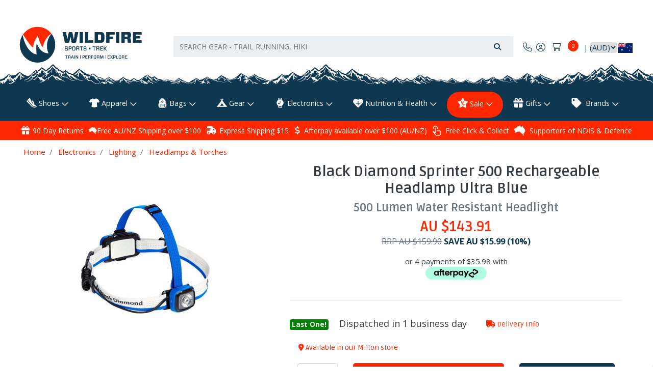

--- FILE ---
content_type: text/html; charset=utf-8
request_url: https://www.wildfiresports.com.au/black-diamond-sprinter-500-headlight-ultra-blue
body_size: 66770
content:
<!DOCTYPE html>
<html lang="en">
<head itemscope itemtype="http://schema.org/WebSite">
    <link rel="dns-prefetch preconnect" href="//assets.netostatic.com">
    <link rel="dns-prefetch preconnect" href="//use.fontawesome.com">
    <link rel="dns-prefetch preconnect" href="//google-analytics.com">
    <link rel="dns-prefetch preconnect" href="//googletagmanager.com">
    <link rel="dns-prefetch preconnect" href="//fonts.gstatic.com">
    <link rel="dns-prefetch preconnect" href="//connect.facebook.net">
    <link rel="dns-prefetch preconnect" href="//code.jquery.com">
    <link rel="dns-prefetch preconnect" href="//cdn.jsdelivr.net">
	<meta http-equiv="Content-Type" content="text/html; charset=utf-8"/>
<meta name="keywords" content="Black Diamond,Black Diamond Sprinter 500 Rechargeable Headlamp Ultra Blue"/>
<meta name="description" content="Free Aus/NZ shipping (orders over $100). 500 Lumen Water Resistant Headlight. The new Sprinter 500 is purpose-built to handle everything from early morning urban runs to all night mountain running adventures."/>
<meta name="viewport" content="width=device-width, initial-scale=1, maximum-scale=5, shrink-to-fit=no">
<meta name="csrf-token" content="08688a018631473f0e85c43cd09648b07b28465c,cbfa545baefe95654fac88feffb4d2f71c3e963f,1768981264"/>
<meta name="theme-color" content="#0e3750"/>
<meta property="og:image" content="https://www.wildfiresports.com.au/assets/full/BLKD-BD6206704031ALL1.webp?20250901162910"/>
<meta property="og:title" content="Black Diamond RockLock Screwgate Carabiner | Wildfire Sports &amp; Trek" default="Wildfire Sports & Trek"/>
<meta property="og:site_name" content="Wildfire Sports & Trek"/>
<meta property="og:type" content="product"/>
<meta property="og:url" content="https://www.wildfiresports.com.au/black-diamond-sprinter-500-headlight-ultra-blue"/>
<meta property="og:description" content="Free Aus/NZ shipping (orders over $100). 500 Lumen Water Resistant Headlight. The new Sprinter 500 is purpose-built to handle everything from early morning urban runs to all night mountain running adventures."/>

<meta name="google-site-verification" content="jylhidaqttR2koEy6rxmZZz2cirhzbnXg93y0aqgRgo"><meta name="facebook-domain-verification" content="2svglkjqkg57symork05rn3j0zjvpw" />
<title itemprop='name'>Black Diamond RockLock Screwgate Carabiner | Wildfire Sports &amp; Trek</title>
<link rel="canonical" href="https://www.wildfiresports.com.au/black-diamond-sprinter-500-headlight-ultra-blue" itemprop="url"/>
<link rel="shortcut icon" href="/assets/favicon_logo.png?1768889501"/>
<!-- Neto Assets -->
	<link rel="preload" href="/assets/themes/2025-07-live-wildfire/css/app.css?1768889501" as="style">
	<link rel="preload" href="/assets/themes/2025-07-live-wildfire/css/custom.css?1768889501" as="style">
	<link rel="preload" href='https://fonts.googleapis.com/css?family=Ruda:400,700,900&display=swap' as="style">
	<link rel="preload" href='https://fonts.googleapis.com/css?family=Open+Sans:400,700,900&display=swap' as="style">
	<link rel="preload" type="text/css" href="/assets/themes/2025-07-live-wildfire/css/pd-search.css?1768889501" as="style"/>
    <link rel="preload" type="text/css" href="https://use.fontawesome.com/releases/v5.7.2/css/all.css" as="style">
	
	<link class="theme-selector" rel="stylesheet" type="text/css" href="/assets/themes/2025-07-live-wildfire/css/app.css?1768889501" media="all"/>
	<link class="theme-selector-custom" rel="stylesheet" type="text/css" href="/assets/themes/2025-07-live-wildfire/css/custom.css?1768889501" media="all"/>
	<link href='https://fonts.googleapis.com/css?family=Ruda:400,700,900&display=swap' rel='stylesheet' type='text/css'>
	<link href='https://fonts.googleapis.com/css?family=Open+Sans:400,700,900&display=swap' rel='stylesheet' type='text/css'>
	<!-- Algolia Search --><link rel="stylesheet" type="text/css" href="/assets/themes/2025-07-live-wildfire/css/pd-search.css?1768889501" media="all"/>
    <link rel="stylesheet" type="text/css" href="https://use.fontawesome.com/releases/v5.7.2/css/all.css" media="all">

<link rel="stylesheet" type="text/css" href="https://cdn.neto.com.au/assets/neto-cdn/jquery_ui/1.12.1/jquery-ui.min.css" media="all"/>
<!--[if lte IE 8]>
	<script type="text/javascript" src="https://cdn.neto.com.au/assets/neto-cdn/html5shiv/3.7.0/html5shiv.js"></script>
	<script type="text/javascript" src="https://cdn.neto.com.au/assets/neto-cdn/respond.js/1.3.0/respond.min.js"></script>
<![endif]-->
<!-- Begin: Script 1 -->
<!-- Google Tag Manager -->
<script>(function(w,d,s,l,i){w[l]=w[l]||[];w[l].push({'gtm.start':
new Date().getTime(),event:'gtm.js'});var f=d.getElementsByTagName(s)[0],
j=d.createElement(s),dl=l!='dataLayer'?'&l='+l:'';j.async=true;j.src=
'https://www.googletagmanager.com/gtm.js?id='+i+dl;f.parentNode.insertBefore(j,f);
})(window,document,'script','dataLayer','GTM-W4TG2N');
</script>
<!-- End Google Tag Manager -->



<!-- End: Script 1 -->
<!-- Begin: Script 10 -->
<script async src="https://t.cfjump.com/tag/9190"></script>
<!-- End: Script 10 -->
<!-- Begin: Script 108 -->
<meta name="msvalidate.01" content="4E8669B7B9A8B42013C765762E5D1654" />
<!-- End: Script 108 -->
<!-- Begin: Script 119 -->
<script src="https://app.outsmart.digital/neto.js" defer></script>
<!-- End: Script 119 -->
<!-- Begin: Script 121 -->
<script src="https://kit.fontawesome.com/c21d65288e.js" crossorigin="anonymous"></script>
<!-- End: Script 121 -->


    
    <script type="text/javascript" src="https://code.jquery.com/jquery-1.11.0.min.js"></script>
    <script type="text/javascript" src="https://code.jquery.com/jquery-migrate-1.2.1.min.js"></script>


</head>
<body id="n_product" class="n_2025-07-live-wildfire">
<a href="#main-content" class="sr-only sr-only-focusable">Skip to main content</a>
<div class="marquee w-100 py-3" aria-label="Announcement" style="display:none;">
   	<div class="col">
    	<div><a href="/holiday-shipping-opening-hours/">NEW YEARS EVE OPENING HOURS: We will close at 3:30PM AEST on December 31st, and will be closed all day on January 1st. Happy New Year!</a>
</div>
        <span id="timer"></span>
   	</div>
</div>

<div class="main-header-container">
<header class="container wrapper-header py-5" aria-label="Header container">
	<div class="row align-items-center">
		<div class="col-md-3 pl-0 header-logo">
			<a href="https://www.wildfiresports.com.au" title="Wildfire Sports & Trek">
				<img class="logo d-none d-md-block" src="/assets/website_logo.png?1768889501" alt="Wildfire Sports & Trek logo"/>
				<img class="logo d-block d-md-none" src="/assets/mobile_logo.png?1768889501" alt="Wildfire Sports & Trek logo"/>
			</a>
		</div>
		<div class="col p-1 header-second-innner-container">
            <div class="row">
                
            </div>
			<div class="row mr-0 mt-2 ml-0">
				<div class="col pl-0 header-search-container">
					<div class="header-search pt-2 pt-md-0">
						<!-- Algolia Search Box -->
						<div id="pd-main-searchbox"></div>
                        <!-- End of Algolia Search Box -->
					</div>
				</div>
				<div class="col-auto d-block d-md-none text-right px-0 pt-3 mr-2">
						<a class="navbar-toggler d-sm-inline-block d-md-none" href="https://www.wildfiresports.com.au/_mycart?tkn=cart&ts=1768981264097792" aria-label="Shopping cart">
							<i class="fa fa-fw fa-shopping-cart fa-lg text-secondary" aria-hidden="true"></i>
							<span class="badge badge-pill badge-primary" rel="a2c_item_count">0</span>
						</a>
				</div>
				<div class="d-none d-md-block col-auto text-right p-0 header-info-cart">
                    <nav class="navbar navbar-expand-md navbar-secondary d-none d-md-block p-0">
                        <ul class="navbar-nav justify-content-start" role="navigation" aria-label="Contact & Account menu">
                            <li class="nav-item">
                                    <a href="/contact-us" class="nav-link" title="Login"><i class="fa-light fa-phone"></i></a>
                                </li>
                            <span nloader-content-id="nOM1473YvlgQTfZwCX2BtH1REbC0ghi8UBlOJPehlL44aRuy77rwMz-AvD2G3RY79UGsf-03B6tEwCHzjdbuxA" nloader-content="[base64]" nloader-data="7NSu9KJsU1aJAh8ok6neYHrbu2P6WJRJNUWTJI_9aVI"></span><li class="d-flex">
                                <div id="header-cart" class="btn-group" role="group">
                                    <a href="https://www.wildfiresports.com.au/_mycart?tkn=cart&ts=1768981264189774" class="btn p-0" id="cartcontentsheader">
                                        <i class="fa-light fa-cart-shopping px-2"></i><span class="a2c_item_count" rel="a2c_item_count"></span>
                                    </a>
                                </div>
                            </li>
                            <li class="nav-item cur-select-drop currency-selector nav-link" style="padding-top:9px;min-width: 103.66px;font-size: 14px;"><span id="currency_select" class="currency_select"></span> | </li>
                            
                        </ul>
                    </nav>
				</div>
			</div>
	</div>
</header>
<!-- Algolia Search Dropdown -->
<div class="algolia-container pd-search-results position-absolute w-100">
    <div class="container">
        <div class="row position-relative">
            <button class="d-sm-none d-md-none d-lg-none d-xl-none npopup-btn-close" onclick="closeAlgolia()"></button>
            <div class="col-12 col-md-3">        
                <aside id="left-sidebar">
                    <!-- <div class="card mb-2">
                        <div id="pd-shoe-size">
                            <div class="ais-Panel ais-Panel--collapsible">
                                <div class="ais-Panel-header position-relative">
                                    <span><a class="list-group-item list-group-item-action">
                                        <h3 class="h4 mb-0">Shoe Size</h3>
                                        <a class="pd-shoe-size-unsuspend" onclick="unsuspendShoeSize()"><i class="fa fa-info-circle ml-2" style="font-size: 18px;" data-toggle="tooltip" title="Filter suspended. Click to reactivate." data-original-title="Filter suspended. Click to reactivate."></i></a>
                                    </a></span>
                                    <button class="ais-Panel-collapseButton" aria-expanded="true" onclick="$('#pd-shoe-size > div').toggleClass('ais-Panel ais-Panel--collapsed');unsuspendShoeSize()"><span></span></button>
                                </div>
                                <div class="ais-Panel-body" style="padding: 0.75rem 1.25rem;">
                                    <div id="pd-shoe-size-container">
                                        <label for="pd-shoe-size-value" style="margin-bottom: .5rem;">Foot Length (cm):</label>
                                        <div class="d-flex align-items-center">
                                            <input id="pd-shoe-size-value" name="pd-shoe-size-value" type="number" step=".1" min="5" max="40" style="width: 100%;"/>
                                            <i class="far fa-question-circle ml-2" style="font-size: 23px;" data-toggle="tooltip" title="Stand on a ruler. Measure your foot from the base of your heel to the end of your biggest toe in centimeters."></i>
                                        </div>
                                    </div>
                                    <div id="pd-shoe-fit">
                                        <p style="margin-bottom: .5rem;margin-top: .7rem;">Your Preferred Fit:</p>
                                        <label style="display: block;"><input type="radio" name="pd-shoe-fit-value" value="Tight"/> Tight</label>
                                        <label style="display: block;"><input type="radio" name="pd-shoe-fit-value" value="Standard"/> Standard</label>
                                        <label style="display: block;"><input type="radio" name="pd-shoe-fit-value" value="Loose"/> Loose</label>
                                    </div>
                                    <a href="https://www.wildfiresports.com.au/the-right-shoe-project/" target="_blank">More Info</a>
                                </div>
                            </div>
                        </div>
                    </div> -->
                    <div class="card mb-2">
                        <div class="card-header border-bottom-none">
                            <h3 class="h4 mb-0">
                                <a class="text-dark d-block" role="button" data-toggle="collapse" aria-expanded="false" href="#pd-filters" aria-controls="#pd-filters">Filter Products</a>
                            </h3>
                        </div>
                        <div id="pd-filters" class="collapse accordion">
                            <div class="list-group list-group-flush" role="group">  
                                <div id="pd-brands"></div>
                                <div id="pd-in-stock"></div>
                                <div id="pd-gender"></div>                                 
                                <div id="pd-shoe-type"></div> 
                                <div id="pd-pack-volume"></div>
                                <div id="pd-lens-type"></div>
                                <div id="pd-heart-rate-monitor"></div>
                                <div id="pd-gps"></div>
                                <div id="pd-product-family"></div>
                                <div id="pd-compass-style"></div>
                                <div id="pd-volume"></div>
                                <div id="pd-length"></div>
                                <div id="pd-drop"></div>
                                <div id="pd-headphone-type"></div>
                                <div id="pd-foot-type"></div>
                                <div id="pd-cushioning"></div>
                                <div id="pd-smart-phone"></div>
                                <div id="pd-clothing-type"></div>
                                <div id="pd-graduation"></div>
                                <div id="pd-power"></div>
                                <div id="pd-sock-cut"></div>
                                <div id="pd-sock-type"></div>
                                <div id="pd-width"></div>
                                <div id="pd-thickness"></div>
                                <div id="pd-type"></div>
                                <div id="pd-tent-capacity"></div>
                                <div id="pd-weight"></div>
                                <div id="pd-material"></div>
                                <div id="pd-no-serves"></div>
                                <div id="pd-product-use"></div>
                                <div id="pd-bladder-volume"></div>
                                <div id="pd-bottle-volume"></div>
                                <div id="pd-weight-capacity"></div>
                                <div id="pd-mattress-type"></div>
                                <div id="pd-device-type"></div>
                                <div id="pd-water-resistance"></div>
                                <div id="pd-battery"></div>
                                <div id="pd-goggle-type"></div>
                                <div id="pd-contains-caffeine"></div>
                                <div id="pd-recommended-for"></div>
                                <div id="pd-lower-temperature"></div>
                                <div id="pd-shape"></div>
                                <div id="pd-zipper-position"></div>
                                <div id="pd-insulation-type"></div>
                                <div id="pd-power-lumens"></div>
                                <div id="pd-insulated"></div>
                                <div id="pd-self-inflating"></div>
                                <div id="pd-style"></div>
                                <div id="pd-self-inflating-two"></div>
                                <div id="pd-waterproof"></div>
                                <div id="pd-sleeve-length"></div>
                                <div id="pd-clothing"></div>
                                <div id="pd-sample-colour"></div>
                                <div id="pd-voltage"></div>
                                <div id="pd-wattage"></div>
                                <div id="pd-take-off"></div>
                                <div id="pd-season"></div>
                                <div id="pd-gluten-free"></div>
                                <div id="pd-accessory-type"></div>
                                <div id="pd-vegan"></div>
                                <div id="pd-sock-length"></div>
                                <div id="pd-music-storage"></div>
                                <div id="pd-location"></div>
                                <div id="pd-handlebar-diameter"></div>
                                <div id="pd-celsius"></div>
                                <div id="pd-vegetarian"></div>
                                <div id="pd-shoe-us"></div>
                                <div id="pd-thinness"></div>
                                <div id="pd-categories"></div>
                                <div id="pd-price"></div>
                                <div id="pd-clear-refinements"></div>
                            </div>
                        </div>
                    </div>
                </aside>
            </div> 
            <div class="col-12 col-md-9">
                <hr aria-hidden="true" class="mt-0 mb-2"/>
                <div class="row sort_container">
                    <div class="col-4 d-none d-lg-block">
                        <div class="btn-text pt-2">
                            <div id="pd-stats"></div>
                        </div>
                    </div>
                    <div class="col-6 col-lg-4">
                        <nav aria-label="Page navigation" id="top">
                            <div id="pd-pagination-top"></div>	
                        </nav>
                    </div>
                    <div class="col-6 col-lg-4">
                        <div>
                            <div class="form-row justify-content-end">
                                <label class="col col-form-label d-none d-sm-inline text-right" for="pd-sort-by">Sort</label>
                                <div class="col-auto">
                                    <div id="pd-sort-by"></div>		
                                </div>
                            </div>
                        </div>
                    </div>
                </div>
                <div class="row">
                    <div class="col-12">
                        <hr aria-hidden="true" class="mt-2"/>
                    </div>
                </div>
                <div class="thumb">
                    <div id="pd-results"></div>
                </div>
                <div class="row">
                    <div class="col-12">
                        <hr aria-hidden="true" class="mb-2"/>
                        <nav aria-label="Page navigation">
                            <div id="pd-pagination-bottom"></div>	
                        </nav>
                        <hr aria-hidden="true" class="mt-2"/>
                    </div>
                </div>
            </div>
        </div>
    </div>
</div>  
<!-- End of Algolia Search Dropdown -->    
<div class="container-fluid overflow-hidden svg-header-overflow p-0">
	<div class="row">
		<div class="col-12" style="text-align:center; margin-top: 4%;">
			<img class="m-0 mt-4 border-0 header-svg" alt="mountains footer" src="/assets/images/mountains background.png">
		</div>
	</div>
</div>

</div>
<div class="main-header-container position-sticky" style="top: 0;z-index: 99;">

<nav class="main-navbar navbar navbar-dark navbar-expand-md bg-dark-blue mt-0 pb-0">
	<div class="nav navbar-nav container">
		<ul class="nav-fill d-flex d-md-none m-0 p-0 w-100 mob-menu-links list-inline">
			<li class="nav-item"><a href="#" class="nav-link cat-link" data-toggle="collapse" data-target="#mob-menu" id="js-products" aria-controls="mob-menu" aria-expanded="false" aria-label="Toggle navigation"><i class="fa fa-bars"></i><br>
				Products</a>
			</li>
			<li class="nav-item"><a href="/page/brands/" class="nav-link cat-link"><i class="fa fa-tags"></i><br>
				Brands</a>
			</li>
			<li class="nav-item"><a href="/contact-us" class="nav-link cat-link"><i class="fa fa-map-marker-alt"></i><br>
				Contact&nbsp;Us</a>
			</li>
			<li class="nav-item"><a href="#" class="nav-link cat-link" data-toggle="collapse" data-target="#mob-more-links" aria-controls="mob-more-links" aria-expanded="false" aria-label="More Helpful Links"><i class="fas fa-info-circle"></i><br>
				More</a>
			</li>
		</ul>
		<div class="collapse navbar-collapse dropdown-menu mb-2" id="mob-menu">
			<ul class="navbar-nav text-center">
            	<li class="dropdown dropdown-hover">
                            <a href="https://www.wildfiresports.com.au/shoes/" class="nav-link dropdown-toggle" data-toggle="collapse" data-target="#submenu-1410" aria-controls="submenu-1410" aria-expanded="false">Shoes</a>
                            <ul class="dropdown-menu collapse" id="submenu-1410">
                                    <li class="dropdown dropdown-hover">
                                <a href="https://www.wildfiresports.com.au/shoes/run/" class="nuhover dropdown-item text-white dropdown-toggle" data-toggle="collapse" data-target="#submenu-1417" aria-controls="submenu-1417" aria-expanded="false">Run</a>
                                <ul class="dropdown-menu dropdown-menu-horizontal collapse" id="submenu-1417">
                                        <li><a class="dropdown-item pl-5 pl-sm-4 text-white" href="https://www.wildfiresports.com.au/shoes/run/road/">Road</a></li><li><a class="dropdown-item pl-5 pl-sm-4 text-white" href="https://www.wildfiresports.com.au/shoes/run/trail/">Trail</a></li><li><a class="dropdown-item pl-5 pl-sm-4 text-white" href="https://www.wildfiresports.com.au/shoes/run/super-shoes-racing-flats/">Super Shoes & Racing Flats</a></li>
                                    </ul>
                                </li><li class="dropdown dropdown-hover">
                                <a href="https://www.wildfiresports.com.au/shoes/hike-climb/" class="nuhover dropdown-item text-white dropdown-toggle" data-toggle="collapse" data-target="#submenu-1954" aria-controls="submenu-1954" aria-expanded="false">Hike & Climb</a>
                                <ul class="dropdown-menu dropdown-menu-horizontal collapse" id="submenu-1954">
                                        <li><a class="dropdown-item pl-5 pl-sm-4 text-white" href="https://www.wildfiresports.com.au/shoes/hike-climb/hiking/">Hiking</a></li><li><a class="dropdown-item pl-5 pl-sm-4 text-white" href="https://www.wildfiresports.com.au/shoes/hike-climb/climbing/">Climbing</a></li>
                                    </ul>
                                </li><li class="dropdown dropdown-hover">
                                <a href="https://www.wildfiresports.com.au/shoes/sports/" class="nuhover dropdown-item text-white dropdown-toggle" data-toggle="collapse" data-target="#submenu-605" aria-controls="submenu-605" aria-expanded="false">Sports</a>
                                <ul class="dropdown-menu dropdown-menu-horizontal collapse" id="submenu-605">
                                        <li><a class="dropdown-item pl-5 pl-sm-4 text-white" href="https://www.wildfiresports.com.au/shoes/sports/court-shoes/">Court Shoes</a></li><li><a class="dropdown-item pl-5 pl-sm-4 text-white" href="https://www.wildfiresports.com.au/shoes/sports/gym-weightlifting/">Gym & Weightlifting</a></li><li><a class="dropdown-item pl-5 pl-sm-4 text-white" href="https://www.wildfiresports.com.au/shoes/sports/watersports/">Water Sports</a></li>
                                    </ul>
                                </li><li class="dropdown dropdown-hover">
                                <a href="https://www.wildfiresports.com.au/shoes/casual/" class="nuhover dropdown-item text-white dropdown-toggle" data-toggle="collapse" data-target="#submenu-1521" aria-controls="submenu-1521" aria-expanded="false">Casual</a>
                                <ul class="dropdown-menu dropdown-menu-horizontal collapse" id="submenu-1521">
                                        <li><a class="dropdown-item pl-5 pl-sm-4 text-white" href="https://www.wildfiresports.com.au/shoes/casual/travel-casual/">Travel & Casual</a></li><li><a class="dropdown-item pl-5 pl-sm-4 text-white" href="https://www.wildfiresports.com.au/shoes/casual/work-school">Work & School</a></li><li><a class="dropdown-item pl-5 pl-sm-4 text-white" href="https://www.wildfiresports.com.au/shoes/casual/sandals-thongs/">Sandals & Thongs</a></li><li><a class="dropdown-item pl-5 pl-sm-4 text-white" href="https://www.wildfiresports.com.au/shoes/casual/recovery-thongs-slides/">Recovery Thongs & Slides</a></li>
                                    </ul>
                                </li><li class="dropdown dropdown-hover">
                                <a href="https://www.wildfiresports.com.au/shoes/track-field/" class="nuhover dropdown-item text-white dropdown-toggle" data-toggle="collapse" data-target="#submenu-1412" aria-controls="submenu-1412" aria-expanded="false">Track & Field</a>
                                <ul class="dropdown-menu dropdown-menu-horizontal collapse" id="submenu-1412">
                                        <li><a class="dropdown-item pl-5 pl-sm-4 text-white" href="https://www.wildfiresports.com.au/shoes/track-field/sprint-spikes/">Sprint Spikes</a></li><li><a class="dropdown-item pl-5 pl-sm-4 text-white" href="https://www.wildfiresports.com.au/shoes/track-field/distance-spikes/">Distance Spikes</a></li><li><a class="dropdown-item pl-5 pl-sm-4 text-white" href="https://www.wildfiresports.com.au/shoes/track-field/jumping-shoes/">Jumping Shoes</a></li><li><a class="dropdown-item pl-5 pl-sm-4 text-white" href="https://www.wildfiresports.com.au/shoes/track-field/throw-shoes/">Throw Shoes</a></li>
                                    </ul>
                                </li><li class="dropdown dropdown-hover">
                                <a href="https://www.wildfiresports.com.au/shoes/accessories/" class="nuhover dropdown-item text-white dropdown-toggle" data-toggle="collapse" data-target="#submenu-7634" aria-controls="submenu-7634" aria-expanded="false">Accessories</a>
                                <ul class="dropdown-menu dropdown-menu-horizontal collapse" id="submenu-7634">
                                        <li><a class="dropdown-item pl-5 pl-sm-4 text-white" href="https://www.wildfiresports.com.au/shoes/accessories/insoles/">Insoles</a></li><li><a class="dropdown-item pl-5 pl-sm-4 text-white" href="https://www.wildfiresports.com.au/shoes/accessories/laces-accessories/">Laces & Accessories</a></li><li><a class="dropdown-item pl-5 pl-sm-4 text-white" href="https://www.wildfiresports.com.au/shoes/accessories/replacement-spikes/">Replacement Spikes</a></li><li><a class="dropdown-item pl-5 pl-sm-4 text-white" href="https://www.wildfiresports.com.au/shoes/accessories/socks/">Socks</a></li><li><a class="dropdown-item pl-5 pl-sm-4 text-white" href="https://www.wildfiresports.com.au/shoes/accessories/gaiters/">Gaiters</a></li>
                                    </ul>
                                </li>
                                </ul>
                            </li><li class="dropdown dropdown-hover">
                            <a href="https://www.wildfiresports.com.au/apparel/" class="nav-link dropdown-toggle" data-toggle="collapse" data-target="#submenu-1420" aria-controls="submenu-1420" aria-expanded="false">Apparel</a>
                            <ul class="dropdown-menu collapse" id="submenu-1420">
                                    <li class="dropdown dropdown-hover">
                                <a href="https://www.wildfiresports.com.au/apparel/run-gym/" class="nuhover dropdown-item text-white dropdown-toggle" data-toggle="collapse" data-target="#submenu-136" aria-controls="submenu-136" aria-expanded="false">Run & Gym</a>
                                <ul class="dropdown-menu dropdown-menu-horizontal collapse" id="submenu-136">
                                        <li><a class="dropdown-item pl-5 pl-sm-4 text-white" href="https://www.wildfiresports.com.au/apparel/run-gym/shirts-tanks/">Shirts & Tanks</a></li><li><a class="dropdown-item pl-5 pl-sm-4 text-white" href="https://www.wildfiresports.com.au/apparel/run-gym/shorts-skirts/">Shorts & Skirts</a></li><li><a class="dropdown-item pl-5 pl-sm-4 text-white" href="https://www.wildfiresports.com.au/apparel/run-gym/pants-tights/">Pants & Tights</a></li><li><a class="dropdown-item pl-5 pl-sm-4 text-white" href="https://www.wildfiresports.com.au/apparel/run-gym/jackets/">Jackets</a></li><li><a class="dropdown-item pl-5 pl-sm-4 text-white" href="https://www.wildfiresports.com.au/apparel/run-gym/socks/">Socks</a></li>
                                    </ul>
                                </li><li class="dropdown dropdown-hover">
                                <a href="https://www.wildfiresports.com.au/apparel/outdoor/" class="nuhover dropdown-item text-white dropdown-toggle" data-toggle="collapse" data-target="#submenu-138" aria-controls="submenu-138" aria-expanded="false">Outdoor</a>
                                <ul class="dropdown-menu dropdown-menu-horizontal collapse" id="submenu-138">
                                        <li><a class="dropdown-item pl-5 pl-sm-4 text-white" href="https://www.wildfiresports.com.au/apparel/outdoor/shorts-pants/">Shorts & Pants</a></li><li><a class="dropdown-item pl-5 pl-sm-4 text-white" href="https://www.wildfiresports.com.au/apparel/outdoor/shirts/">Shirts</a></li><li><a class="dropdown-item pl-5 pl-sm-4 text-white" href="https://www.wildfiresports.com.au/apparel/outdoor/jackets/">Jackets</a></li><li><a class="dropdown-item pl-5 pl-sm-4 text-white" href="https://www.wildfiresports.com.au/apparel/outdoor/thermals/">Thermals</a></li><li><a class="dropdown-item pl-5 pl-sm-4 text-white" href="https://www.wildfiresports.com.au/apparel/outdoor/socks/">Socks</a></li><li><a class="dropdown-item pl-5 pl-sm-4 text-white" href="https://www.wildfiresports.com.au/apparel/outdoor/gaiters/">Gaiters</a></li>
                                    </ul>
                                </li><li class="dropdown dropdown-hover">
                                <a href="https://www.wildfiresports.com.au/apparel/swimming/" class="nuhover dropdown-item text-white dropdown-toggle" data-toggle="collapse" data-target="#submenu-1487" aria-controls="submenu-1487" aria-expanded="false">Swimming</a>
                                <ul class="dropdown-menu dropdown-menu-horizontal collapse" id="submenu-1487">
                                        <li><a class="dropdown-item pl-5 pl-sm-4 text-white" href="https://www.wildfiresports.com.au/apparel/swimming/swim-tri-neoprene-gear/">Swim, Tri & Neoprene Gear</a></li><li><a class="dropdown-item pl-5 pl-sm-4 text-white" href="https://www.wildfiresports.com.au/apparel/swimming/goggles/">Goggles</a></li><li><a class="dropdown-item pl-5 pl-sm-4 text-white" href="https://www.wildfiresports.com.au/apparel/swimming/swim-accessories/">Swim Accessories</a></li>
                                    </ul>
                                </li><li class="dropdown dropdown-hover">
                                <a href="https://www.wildfiresports.com.au/apparel/accessories/" class="nuhover dropdown-item text-white dropdown-toggle" data-toggle="collapse" data-target="#submenu-1482" aria-controls="submenu-1482" aria-expanded="false">Accessories</a>
                                <ul class="dropdown-menu dropdown-menu-horizontal collapse" id="submenu-1482">
                                        <li><a class="dropdown-item pl-5 pl-sm-4 text-white" href="https://www.wildfiresports.com.au/apparel/accessories/hats-visors/">Hats & Visors</a></li><li><a class="dropdown-item pl-5 pl-sm-4 text-white" href="https://www.wildfiresports.com.au/apparel/accessories/buffs-neck-gaiters/">Buffs & Neck Gaiters</a></li><li><a class="dropdown-item pl-5 pl-sm-4 text-white" href="https://www.wildfiresports.com.au/headbands-other-headwear/">Headbands & Headwear</a></li><li><a class="dropdown-item pl-5 pl-sm-4 text-white" href="https://www.wildfiresports.com.au/apparel/accessories/sunglasses-eyewear/">Sunglasses & Eyewear</a></li><li><a class="dropdown-item pl-5 pl-sm-4 text-white" href="https://www.wildfiresports.com.au/apparel/accessories/waistpacks-belts-reflective/">Waistpacks, Belts & Reflective</a></li><li><a class="dropdown-item pl-5 pl-sm-4 text-white" href="https://www.wildfiresports.com.au/apparel/accessories/arm-leg-sleeves/">Arm & Leg Sleeves</a></li><li><a class="dropdown-item pl-5 pl-sm-4 text-white" href="https://www.wildfiresports.com.au/apparel/accessories/gloves/">Gloves</a></li><li><a class="dropdown-item pl-5 pl-sm-4 text-white" href="https://www.wildfiresports.com.au/apparel/accessories/phone-cases-armbands/">Phone Cases & Armbands</a></li><li><a class="dropdown-item pl-5 pl-sm-4 text-white" href="https://www.wildfiresports.com.au/apparel/accessories/belts/">Belts</a></li>
                                    </ul>
                                </li><li class="dropdown dropdown-hover">
                                <a href="https://www.wildfiresports.com.au/apparel/misc/" class="nuhover dropdown-item text-white dropdown-toggle" data-toggle="collapse" data-target="#submenu-1530" aria-controls="submenu-1530" aria-expanded="false">Misc.</a>
                                <ul class="dropdown-menu dropdown-menu-horizontal collapse" id="submenu-1530">
                                        <li><a class="dropdown-item pl-5 pl-sm-4 text-white" href="https://www.wildfiresports.com.au/apparel/misc/fabric-care-repair/">Fabric Care & Repair</a></li>
                                    </ul>
                                </li>
                                </ul>
                            </li><li class="dropdown dropdown-hover">
                            <a href="https://www.wildfiresports.com.au/bags/" class="nav-link dropdown-toggle" data-toggle="collapse" data-target="#submenu-8023" aria-controls="submenu-8023" aria-expanded="false">Bags</a>
                            <ul class="dropdown-menu collapse" id="submenu-8023">
                                    <li class="dropdown dropdown-hover">
                                <a href="https://www.wildfiresports.com.au/bags/packs/" class="nuhover dropdown-item text-white dropdown-toggle" data-toggle="collapse" data-target="#submenu-1554" aria-controls="submenu-1554" aria-expanded="false">Packs</a>
                                <ul class="dropdown-menu dropdown-menu-horizontal collapse" id="submenu-1554">
                                        <li><a class="dropdown-item pl-5 pl-sm-4 text-white" href="https://www.wildfiresports.com.au/bags/packs/hiking-trekking-packs/">Hiking & Trekking Packs</a></li><li><a class="dropdown-item pl-5 pl-sm-4 text-white" href="https://www.wildfiresports.com.au/bags/packs/travel-packs/">Travel Packs</a></li><li><a class="dropdown-item pl-5 pl-sm-4 text-white" href="https://www.wildfiresports.com.au/bags/packs/cycling-commuting-packs/">Cycling & Commuting Packs</a></li><li><a class="dropdown-item pl-5 pl-sm-4 text-white" href="https://www.wildfiresports.com.au/bags/packs/day-packs/">Day Packs</a></li><li><a class="dropdown-item pl-5 pl-sm-4 text-white" href="https://www.wildfiresports.com.au/bags/packs/pack-covers-accessories/">Pack Covers & Accessories</a></li><li><a class="dropdown-item pl-5 pl-sm-4 text-white" href="https://www.wildfiresports.com.au/bags/packs/child-carriers/">Child Carriers</a></li>
                                    </ul>
                                </li><li class="dropdown dropdown-hover">
                                <a href="https://www.wildfiresports.com.au/bags/organisation/" class="nuhover dropdown-item text-white dropdown-toggle" data-toggle="collapse" data-target="#submenu-1520" aria-controls="submenu-1520" aria-expanded="false">Organisation</a>
                                <ul class="dropdown-menu dropdown-menu-horizontal collapse" id="submenu-1520">
                                        <li><a class="dropdown-item pl-5 pl-sm-4 text-white" href="https://www.wildfiresports.com.au/bags/organisation/dry-bags/">Dry Bags</a></li><li><a class="dropdown-item pl-5 pl-sm-4 text-white" href="https://www.wildfiresports.com.au/bags/organisation/organisation-bags-pouches/">Organisation Bags & Pouches</a></li><li><a class="dropdown-item pl-5 pl-sm-4 text-white" href="https://www.wildfiresports.com.au/bags/organisation/wallets-money-bags/">Wallets & Money Bags</a></li>
                                    </ul>
                                </li><li class="dropdown dropdown-hover">
                                <a href="https://www.wildfiresports.com.au/bags/travel/" class="nuhover dropdown-item text-white dropdown-toggle" data-toggle="collapse" data-target="#submenu-1518" aria-controls="submenu-1518" aria-expanded="false">Travel</a>
                                <ul class="dropdown-menu dropdown-menu-horizontal collapse" id="submenu-1518">
                                        <li><a class="dropdown-item pl-5 pl-sm-4 text-white" href="https://www.wildfiresports.com.au/bags/travel/travel-packs/">Travel Packs</a></li><li><a class="dropdown-item pl-5 pl-sm-4 text-white" href="https://www.wildfiresports.com.au/bags/travel/duffel-bags/">Duffel Bags</a></li><li><a class="dropdown-item pl-5 pl-sm-4 text-white" href="https://www.wildfiresports.com.au/bags/travel/roller-bags/">Roller Bags</a></li>
                                    </ul>
                                </li><li class="dropdown dropdown-hover">
                                <a href="https://www.wildfiresports.com.au/bags/hydration/" class="nuhover dropdown-item text-white dropdown-toggle" data-toggle="collapse" data-target="#submenu-187" aria-controls="submenu-187" aria-expanded="false">Hydration</a>
                                <ul class="dropdown-menu dropdown-menu-horizontal collapse" id="submenu-187">
                                        <li><a class="dropdown-item pl-5 pl-sm-4 text-white" href="https://www.wildfiresports.com.au/bags/hydration/packs-vests/">Packs & Vests</a></li><li><a class="dropdown-item pl-5 pl-sm-4 text-white" href="https://www.wildfiresports.com.au/bags/hydration/waistpacks-belts/">Waistpacks & Belts</a></li><li><a class="dropdown-item pl-5 pl-sm-4 text-white" href="https://www.wildfiresports.com.au/bags/hydration/water-bottles/">Water Bottles</a></li><li><a class="dropdown-item pl-5 pl-sm-4 text-white" href="https://www.wildfiresports.com.au/bags/hydration/bladders-soft-flasks/">Bladders & Soft Flasks</a></li><li><a class="dropdown-item pl-5 pl-sm-4 text-white" href="https://www.wildfiresports.com.au/bags/hydration/water-treatment/">Water Treatment</a></li><li><a class="dropdown-item pl-5 pl-sm-4 text-white" href="https://www.wildfiresports.com.au/bags/hydration/hydration-accessories/">Hydration Accessories</a></li>
                                    </ul>
                                </li>
                                </ul>
                            </li><li class="dropdown dropdown-hover">
                            <a href="https://www.wildfiresports.com.au/gear/" class="nav-link dropdown-toggle" data-toggle="collapse" data-target="#submenu-1411" aria-controls="submenu-1411" aria-expanded="false">Gear</a>
                            <ul class="dropdown-menu collapse" id="submenu-1411">
                                    <li class="dropdown dropdown-hover">
                                <a href="https://www.wildfiresports.com.au/gear/camping/" class="nuhover dropdown-item text-white dropdown-toggle" data-toggle="collapse" data-target="#submenu-1443" aria-controls="submenu-1443" aria-expanded="false">Camping</a>
                                <ul class="dropdown-menu dropdown-menu-horizontal collapse" id="submenu-1443">
                                        <li><a class="dropdown-item pl-5 pl-sm-4 text-white" href="https://www.wildfiresports.com.au/gear/camping/tents-hammocks/">Tents & Hammocks</a></li><li><a class="dropdown-item pl-5 pl-sm-4 text-white" href="https://www.wildfiresports.com.au/gear/camping/sleeping-bags-blankets/">Sleeping Bags & Blankets</a></li><li><a class="dropdown-item pl-5 pl-sm-4 text-white" href="https://www.wildfiresports.com.au/gear/camping/sleeping-mats/">Sleeping Mats</a></li><li><a class="dropdown-item pl-5 pl-sm-4 text-white" href="https://www.wildfiresports.com.au/gear/camping/pillows-bed-linen/">Pillows & Bed Linen</a></li><li><a class="dropdown-item pl-5 pl-sm-4 text-white" href="https://www.wildfiresports.com.au/gear/camping/camp-furniture/">Camp Furniture</a></li><li><a class="dropdown-item pl-5 pl-sm-4 text-white" href="https://www.wildfiresports.com.au/gear/camping/toiletries/">Toiletries</a></li><li><a class="dropdown-item pl-5 pl-sm-4 text-white" href="https://www.wildfiresports.com.au/gear/camping/tools/">Tools</a></li><li><a class="dropdown-item pl-5 pl-sm-4 text-white" href="https://www.wildfiresports.com.au/gear/camping/camping-accessories/">Camping Accessories</a></li>
                                    </ul>
                                </li><li class="dropdown dropdown-hover">
                                <a href="https://www.wildfiresports.com.au/gear/camp-kitchen" class="nuhover dropdown-item text-white dropdown-toggle" data-toggle="collapse" data-target="#submenu-8024" aria-controls="submenu-8024" aria-expanded="false">Camp Kitchen</a>
                                <ul class="dropdown-menu dropdown-menu-horizontal collapse" id="submenu-8024">
                                        <li><a class="dropdown-item pl-5 pl-sm-4 text-white" href="https://www.wildfiresports.com.au/gear/camp-kitchen/stoves-coffee-makers/">Stoves & Coffee Makers</a></li><li><a class="dropdown-item pl-5 pl-sm-4 text-white" href="https://www.wildfiresports.com.au/gear/camp-kitchen/cookware-tableware/">Cookware & Tableware</a></li><li><a class="dropdown-item pl-5 pl-sm-4 text-white" href="https://www.wildfiresports.com.au/gear/camp-kitchen/drinkware/">Drinkware</a></li><li><a class="dropdown-item pl-5 pl-sm-4 text-white" href="https://www.wildfiresports.com.au/gear/camp-kitchen/camp-food/">Camp Food</a></li>
                                    </ul>
                                </li><li class="dropdown dropdown-hover">
                                <a href="https://www.wildfiresports.com.au/gear/hiking/" class="nuhover dropdown-item text-white dropdown-toggle" data-toggle="collapse" data-target="#submenu-1610" aria-controls="submenu-1610" aria-expanded="false">Hiking</a>
                                <ul class="dropdown-menu dropdown-menu-horizontal collapse" id="submenu-1610">
                                        <li><a class="dropdown-item pl-5 pl-sm-4 text-white" href="https://www.wildfiresports.com.au/gear/hiking/trekking-poles/">Trekking Poles</a></li><li><a class="dropdown-item pl-5 pl-sm-4 text-white" href="https://www.wildfiresports.com.au/gear/hiking/binoculars/">Binoculars</a></li><li><a class="dropdown-item pl-5 pl-sm-4 text-white" href="https://www.wildfiresports.com.au/gear/hiking/water-treatment/">Water Treatment</a></li><li><a class="dropdown-item pl-5 pl-sm-4 text-white" href="https://www.wildfiresports.com.au/gear/hiking/first-aid-safety/">First Aid & Safety</a></li><li><a class="dropdown-item pl-5 pl-sm-4 text-white" href="https://www.wildfiresports.com.au/gear/hiking/handheld-gps-epirbs/">Handheld GPS & EPIRBs</a></li><li><a class="dropdown-item pl-5 pl-sm-4 text-white" href="https://www.wildfiresports.com.au/gear/hiking/compasses/">Compasses</a></li>
                                    </ul>
                                </li><li class="dropdown dropdown-hover">
                                <a href="https://www.wildfiresports.com.au/gear/gym-climbing/" class="nuhover dropdown-item text-white dropdown-toggle" data-toggle="collapse" data-target="#submenu-1414" aria-controls="submenu-1414" aria-expanded="false">Gym & Climbing</a>
                                <ul class="dropdown-menu dropdown-menu-horizontal collapse" id="submenu-1414">
                                        <li><a class="dropdown-item pl-5 pl-sm-4 text-white" href="https://www.wildfiresports.com.au/gear/gym-climbing/chalk-chalk-bags/">Chalk & Chalk Bags</a></li><li><a class="dropdown-item pl-5 pl-sm-4 text-white" href="https://www.wildfiresports.com.au/gear/gym-climbing/harnesses-helmets/">Harnesses & Helmets</a></li><li><a class="dropdown-item pl-5 pl-sm-4 text-white" href="https://www.wildfiresports.com.au/gear/gym-climbing/carabiners/">Carabiners</a></li><li><a class="dropdown-item pl-5 pl-sm-4 text-white" href="https://www.wildfiresports.com.au/gear/gym-climbing/training-equipment/">Training Equipment</a></li><li><a class="dropdown-item pl-5 pl-sm-4 text-white" href="https://www.wildfiresports.com.au/gear/gym-climbing/ropes-quick-draws-slings/">Ropes, Quick-Draws & Slings</a></li>
                                    </ul>
                                </li><li class="dropdown dropdown-hover">
                                <a href="https://www.wildfiresports.com.au/gear/swimming/" class="nuhover dropdown-item text-white dropdown-toggle" data-toggle="collapse" data-target="#submenu-1489" aria-controls="submenu-1489" aria-expanded="false">Swimming</a>
                                <ul class="dropdown-menu dropdown-menu-horizontal collapse" id="submenu-1489">
                                        <li><a class="dropdown-item pl-5 pl-sm-4 text-white" href="https://www.wildfiresports.com.au/gear/swimming/goggles/">Goggles</a></li><li><a class="dropdown-item pl-5 pl-sm-4 text-white" href="https://www.wildfiresports.com.au/gear/swimming/swim-training-aids-accessories/">Swim Training Aids & Accessories</a></li><li><a class="dropdown-item pl-5 pl-sm-4 text-white" href="https://www.wildfiresports.com.au/gear/swimming/swim-washes/">Swim Washes</a></li>
                                    </ul>
                                </li><li class="dropdown dropdown-hover">
                                <a href="https://www.wildfiresports.com.au/gear/orienteering/" class="nuhover dropdown-item text-white dropdown-toggle" data-toggle="collapse" data-target="#submenu-1532" aria-controls="submenu-1532" aria-expanded="false">Orienteering</a>
                                <ul class="dropdown-menu dropdown-menu-horizontal collapse" id="submenu-1532">
                                        <li><a class="dropdown-item pl-5 pl-sm-4 text-white" href="https://www.wildfiresports.com.au/gear/orienteering/compasses/">Compasses</a></li><li><a class="dropdown-item pl-5 pl-sm-4 text-white" href="https://www.wildfiresports.com.au/gear/orienteering/orienteering-equipment/">Orienteering Equipment</a></li>
                                    </ul>
                                </li><li class="dropdown dropdown-hover">
                                <a href="https://www.wildfiresports.com.au/gear/misc" class="nuhover dropdown-item text-white dropdown-toggle" data-toggle="collapse" data-target="#submenu-8025" aria-controls="submenu-8025" aria-expanded="false">Misc.</a>
                                <ul class="dropdown-menu dropdown-menu-horizontal collapse" id="submenu-8025">
                                        <li><a class="dropdown-item pl-5 pl-sm-4 text-white" href="https://www.wildfiresports.com.au/gear/misc/water-bottles/">Water Bottles</a></li><li><a class="dropdown-item pl-5 pl-sm-4 text-white" href="https://www.wildfiresports.com.au/gear/misc/dog-accessories/">Dog Accessories</a></li><li><a class="dropdown-item pl-5 pl-sm-4 text-white" href="https://www.wildfiresports.com.au/gear/misc/towels/">Towels</a></li><li><a class="dropdown-item pl-5 pl-sm-4 text-white" href="https://www.wildfiresports.com.au/gear/misc/fabric-care-repair/">Fabric Care & Repair</a></li><li><a class="dropdown-item pl-5 pl-sm-4 text-white" href="https://www.wildfiresports.com.au/gear/misc/books-maps/">Books & Maps</a></li><li><a class="dropdown-item pl-5 pl-sm-4 text-white" href="https://www.wildfiresports.com.au/gear/misc/headlamps-torches/">Headlamps & Torches</a></li>
                                    </ul>
                                </li>
                                </ul>
                            </li><li class="dropdown dropdown-hover">
                            <a href="https://www.wildfiresports.com.au/electronics/" class="nav-link dropdown-toggle" data-toggle="collapse" data-target="#submenu-1540" aria-controls="submenu-1540" aria-expanded="false">Electronics</a>
                            <ul class="dropdown-menu collapse" id="submenu-1540">
                                    <li class="dropdown dropdown-hover">
                                <a href="https://www.wildfiresports.com.au/electronics/multisport/" class="nuhover dropdown-item text-white dropdown-toggle" data-toggle="collapse" data-target="#submenu-8027" aria-controls="submenu-8027" aria-expanded="false">Multisport</a>
                                <ul class="dropdown-menu dropdown-menu-horizontal collapse" id="submenu-8027">
                                        <li><a class="dropdown-item pl-5 pl-sm-4 text-white" href="https://www.wildfiresports.com.au/electronics/multisport/headphones/">Headphones</a></li><li><a class="dropdown-item pl-5 pl-sm-4 text-white" href="https://www.wildfiresports.com.au/electronics/multisport/sports-watches-activity-trackers/">Sports Watches & Activity Trackers</a></li><li><a class="dropdown-item pl-5 pl-sm-4 text-white" href="https://www.wildfiresports.com.au/electronics/multisport/heart-rate-monitors-sensors/">Heart Rate Monitors & Sensors</a></li><li><a class="dropdown-item pl-5 pl-sm-4 text-white" href="https://www.wildfiresports.com.au/electronics/multisport/stopwatches-timers/">Stopwatches & Timers</a></li>
                                    </ul>
                                </li><li class="dropdown dropdown-hover">
                                <a href="https://www.wildfiresports.com.au/electronics/outdoor/" class="nuhover dropdown-item text-white dropdown-toggle" data-toggle="collapse" data-target="#submenu-1454" aria-controls="submenu-1454" aria-expanded="false">Outdoor</a>
                                <ul class="dropdown-menu dropdown-menu-horizontal collapse" id="submenu-1454">
                                        <li><a class="dropdown-item pl-5 pl-sm-4 text-white" href="https://www.wildfiresports.com.au/electronics/outdoor/outdoor-watches/">Outdoor Watches</a></li><li><a class="dropdown-item pl-5 pl-sm-4 text-white" href="https://www.wildfiresports.com.au/electronics/outdoor/handheld-gps-epirbs/">Handheld GPS & EPIRBs</a></li>
                                    </ul>
                                </li><li class="dropdown dropdown-hover">
                                <a href="https://www.wildfiresports.com.au/electronics/cycling/" class="nuhover dropdown-item text-white dropdown-toggle" data-toggle="collapse" data-target="#submenu-1498" aria-controls="submenu-1498" aria-expanded="false">Cycling</a>
                                <ul class="dropdown-menu dropdown-menu-horizontal collapse" id="submenu-1498">
                                        <li><a class="dropdown-item pl-5 pl-sm-4 text-white" href="https://www.wildfiresports.com.au/electronics/cycling/indoor-bike-trainers-computers/">Indoor Bike Trainers & Computers</a></li>
                                    </ul>
                                </li><li class="dropdown dropdown-hover">
                                <a href="https://www.wildfiresports.com.au/electronics/lighting/" class="nuhover dropdown-item text-white dropdown-toggle" data-toggle="collapse" data-target="#submenu-202" aria-controls="submenu-202" aria-expanded="false">Lighting</a>
                                <ul class="dropdown-menu dropdown-menu-horizontal collapse" id="submenu-202">
                                        <li><a class="dropdown-item pl-5 pl-sm-4 text-white" href="https://www.wildfiresports.com.au/electronics/lighting/lanterns/">Lanterns</a></li><li><a class="dropdown-item pl-5 pl-sm-4 text-white" href="https://www.wildfiresports.com.au/electronics/lighting/headlamps-torches/">Headlamps & Torches</a></li>
                                    </ul>
                                </li><li class="dropdown dropdown-hover">
                                <a href="https://www.wildfiresports.com.au/electronics/accessories-spare-parts/" class="nuhover dropdown-item text-white dropdown-toggle" data-toggle="collapse" data-target="#submenu-1545" aria-controls="submenu-1545" aria-expanded="false">Accessories & Spare Parts</a>
                                <ul class="dropdown-menu dropdown-menu-horizontal collapse" id="submenu-1545">
                                        <li><a class="dropdown-item pl-5 pl-sm-4 text-white" href="https://www.wildfiresports.com.au/electronics/accessories-spare-parts/chargers-batteries/">Chargers & Batteries</a></li><li><a class="dropdown-item pl-5 pl-sm-4 text-white" href="https://www.wildfiresports.com.au/electronics/accessories-spare-parts/replacement-bands-straps/">Replacement Bands & Straps</a></li><li><a class="dropdown-item pl-5 pl-sm-4 text-white" href="https://www.wildfiresports.com.au/electronics/accessories-spare-parts/mounts-quick-release-kits/">Mounts & Quick Release Kits</a></li><li><a class="dropdown-item pl-5 pl-sm-4 text-white" href="https://www.wildfiresports.com.au/electronics/accessories-spare-parts/other-replacement-parts/">Other Replacement Parts</a></li><li><a class="dropdown-item pl-5 pl-sm-4 text-white" href="https://www.wildfiresports.com.au/electronics/accessories-spare-parts/phone-cases-armbands/">Phone Cases & Armbands</a></li>
                                    </ul>
                                </li>
                                </ul>
                            </li><li class="dropdown dropdown-hover">
                            <a href="https://www.wildfiresports.com.au/nutrition-health/" class="nav-link dropdown-toggle" data-toggle="collapse" data-target="#submenu-203" aria-controls="submenu-203" aria-expanded="false">Nutrition & Health</a>
                            <ul class="dropdown-menu collapse" id="submenu-203">
                                    <li class="dropdown dropdown-hover">
                                <a href="https://www.wildfiresports.com.au/nutrition-health/sports-nutrition/" class="nuhover dropdown-item text-white dropdown-toggle" data-toggle="collapse" data-target="#submenu-1513" aria-controls="submenu-1513" aria-expanded="false">Sports Nutrition</a>
                                <ul class="dropdown-menu dropdown-menu-horizontal collapse" id="submenu-1513">
                                        <li><a class="dropdown-item pl-5 pl-sm-4 text-white" href="https://www.wildfiresports.com.au/nutrition-health/sports-nutrition/gels/">Gels</a></li><li><a class="dropdown-item pl-5 pl-sm-4 text-white" href="https://www.wildfiresports.com.au/nutrition-health/sports-nutrition/powders-drinks/">Powders & Drinks</a></li><li><a class="dropdown-item pl-5 pl-sm-4 text-white" href="https://www.wildfiresports.com.au/nutrition-health/sports-nutrition/bars-snacks/">Bars & Snacks</a></li><li><a class="dropdown-item pl-5 pl-sm-4 text-white" href="https://www.wildfiresports.com.au/nutrition-health/sports-nutrition/capsules-tablets/">Capsules & Tablets</a></li><li><a class="dropdown-item pl-5 pl-sm-4 text-white" href="https://www.wildfiresports.com.au/nutrition-health/sports-nutrition/vegan-nutrition/">Vegan Nutrition</a></li><li><a class="dropdown-item pl-5 pl-sm-4 text-white" href="https://www.wildfiresports.com.au/nutrition-health/sports-nutrition/water-bottles/">Water Bottles</a></li>
                                    </ul>
                                </li><li class="dropdown dropdown-hover">
                                <a href="https://www.wildfiresports.com.au/nutrition-health/camp-food/" class="nuhover dropdown-item text-white dropdown-toggle" data-toggle="collapse" data-target="#submenu-1576" aria-controls="submenu-1576" aria-expanded="false">Camp Food</a>
                                <ul class="dropdown-menu dropdown-menu-horizontal collapse" id="submenu-1576">
                                        <li><a class="dropdown-item pl-5 pl-sm-4 text-white" href="https://www.wildfiresports.com.au/nutrition-health/camp-food/freeze-dried-ready-to-eat-meals/">Freeze Dried & Ready to Eat Meals</a></li><li><a class="dropdown-item pl-5 pl-sm-4 text-white" href="https://www.wildfiresports.com.au/nutrition-health/camp-food/bars-snacks/">Bars & Snacks</a></li><li><a class="dropdown-item pl-5 pl-sm-4 text-white" href="https://www.wildfiresports.com.au/nutrition-health/camp-food/freeze-dried-desserts-drinks/">Freeze Dried Desserts & Drinks</a></li><li><a class="dropdown-item pl-5 pl-sm-4 text-white" href="https://www.wildfiresports.com.au/nutrition-health/camp-food/vegan-vegetarian/">Vegan & Vegetarian</a></li><li><a class="dropdown-item pl-5 pl-sm-4 text-white" href="https://www.wildfiresports.com.au/nutrition-health/camp-food/gluten-free/">Gluten Free</a></li>
                                    </ul>
                                </li><li class="dropdown dropdown-hover">
                                <a href="https://www.wildfiresports.com.au/nutrition-health/recovery/" class="nuhover dropdown-item text-white dropdown-toggle" data-toggle="collapse" data-target="#submenu-8028" aria-controls="submenu-8028" aria-expanded="false">Recovery</a>
                                <ul class="dropdown-menu dropdown-menu-horizontal collapse" id="submenu-8028">
                                        <li><a class="dropdown-item pl-5 pl-sm-4 text-white" href="https://www.wildfiresports.com.au/nutrition-health/recovery/strapping-tape-k-tape/">Strapping Tape & K-tape</a></li><li><a class="dropdown-item pl-5 pl-sm-4 text-white" href="https://www.wildfiresports.com.au/nutrition-health/recovery/compression-socks/">Compression Socks</a></li><li><a class="dropdown-item pl-5 pl-sm-4 text-white" href="https://www.wildfiresports.com.au/nutrition-health/recovery/massage-rollers/">Massage & Rollers</a></li><li><a class="dropdown-item pl-5 pl-sm-4 text-white" href="https://www.wildfiresports.com.au/nutrition-health/recovery/anti-chafing/">Anti-Chafing</a></li><li><a class="dropdown-item pl-5 pl-sm-4 text-white" href="https://www.wildfiresports.com.au/nutrition-health/recovery/arm-leg-sleeves/">Arm & Leg Sleeves</a></li><li><a class="dropdown-item pl-5 pl-sm-4 text-white" href="https://www.wildfiresports.com.au/nutrition-health/recovery/supports-braces/">Supports & Braces</a></li>
                                    </ul>
                                </li><li class="dropdown dropdown-hover">
                                <a href="https://www.wildfiresports.com.au/nutrition-health/health/" class="nuhover dropdown-item text-white dropdown-toggle" data-toggle="collapse" data-target="#submenu-1496" aria-controls="submenu-1496" aria-expanded="false">Health</a>
                                <ul class="dropdown-menu dropdown-menu-horizontal collapse" id="submenu-1496">
                                        <li><a class="dropdown-item pl-5 pl-sm-4 text-white" href="https://www.wildfiresports.com.au/nutrition-health/health/first-aid-safety/">First Aid & Safety</a></li>
                                    </ul>
                                </li>
                                </ul>
                            </li><li class="dropdown dropdown-hover">
                            <a href="https://www.wildfiresports.com.au/sale/" class="nav-link dropdown-toggle" data-toggle="collapse" data-target="#submenu-1416" aria-controls="submenu-1416" aria-expanded="false">Sale</a>
                            <ul class="dropdown-menu collapse" id="submenu-1416">
                                    <li class="">
                                <a href="https://www.wildfiresports.com.au/on-sale/" class="nuhover dropdown-item text-white " >Sale</a>
                                </li>
                                </ul>
                            </li><li class="dropdown dropdown-hover">
                            <a href="https://www.wildfiresports.com.au/gifts/" class="nav-link dropdown-toggle" data-toggle="collapse" data-target="#submenu-8459" aria-controls="submenu-8459" aria-expanded="false">Gifts</a>
                            <ul class="dropdown-menu collapse" id="submenu-8459">
                                    <li class="dropdown dropdown-hover">
                                <a href="https://www.wildfiresports.com.au/gifts/gift-ideas/" class="nuhover dropdown-item text-white dropdown-toggle" data-toggle="collapse" data-target="#submenu-431" aria-controls="submenu-431" aria-expanded="false">Gift Ideas</a>
                                <ul class="dropdown-menu dropdown-menu-horizontal collapse" id="submenu-431">
                                        <li><a class="dropdown-item pl-5 pl-sm-4 text-white" href="https://www.wildfiresports.com.au/sale-gifts/gift-ideas/gifts-under-30/">Gifts under $30</a></li><li><a class="dropdown-item pl-5 pl-sm-4 text-white" href="https://www.wildfiresports.com.au/sale-gifts/gift-ideas/gifts-under-60/">Gifts under $60</a></li><li><a class="dropdown-item pl-5 pl-sm-4 text-white" href="https://www.wildfiresports.com.au/sale-gifts/gift-ideas/gifts-under-150/">Gifts under $150</a></li><li><a class="dropdown-item pl-5 pl-sm-4 text-white" href="https://www.wildfiresports.com.au/gifts-over-150/">Gifts over $150</a></li><li><a class="dropdown-item pl-5 pl-sm-4 text-white" href="https://www.wildfiresports.com.au/gift-ideas/gifts-for-her/">Gifts For Her</a></li><li><a class="dropdown-item pl-5 pl-sm-4 text-white" href="https://www.wildfiresports.com.au/gift-ideas/gifts-for-him/">Gifts For Him</a></li><li><a class="dropdown-item pl-5 pl-sm-4 text-white" href="https://www.wildfiresports.com.au/gift-ideas/gift-vouchers/">Gift Vouchers</a></li>
                                    </ul>
                                </li>
                                </ul>
                            </li>
                </ul>
		</div>
		<div class="collapse navbar-collapse dropdown-menu mb-2" id="mob-more-links">
			<ul class="navbar-nav text-center">
            	<a class="nav-link text-secondary" href="/_myacct/">My Account</a>
					<a class="nav-link text-secondary" href="/returns-replacements-refunds/">Returns / Warranties </a>
					<a class="nav-link text-secondary" href="/blog/our-blog/">Blog </a>
					<span class="nav-link text-secondary cur-select-mob d-block d-md-none">Currency: </span>
            	</ul>
		</div>
		<ul class="navbar-nav d-none d-md-flex w-100 nav-fill text-center" role="navigation" aria-label="Main menu"> 
			<li class="dropdown dropdown-hover position-static nav-item">
                            <div class="nav-link cat-link py-4 "><img src="/assets/image/ShoeIcon.svg" width="24px" height="24px" style="vertical-align:sub;"><span>&nbsp;Shoes</span> <i class="fa-regular fa-chevron-down"></i></div>
                            <div class="dropdown-menu mega-menu p-0 mt-0 main-dropdown-container ">
                                <div class="nav">
                                    <div class="col-12 col-lg-8 bg-white" style="margin:10px 0;border-radius:8px">
                                        <a href="https://www.wildfiresports.com.au/shoes/"><p class="pl-2 mega-menu-title pt-2">Shoes</p></a>
                                        <div class="card-columns pt-2" style="column-count:3;orphans:2">
                                            <div class="card border-0 px-1">
                                        <a href="https://www.wildfiresports.com.au/shoes/run/" class="nav-link lv2 pb-0">Run</a><ul class="lv3 pl-1">
                                                <li class="list-inline">
                                        <a href="https://www.wildfiresports.com.au/shoes/run/road/" class="py-1 lv3">Road</a>
                                    </li><li class="list-inline">
                                        <a href="https://www.wildfiresports.com.au/shoes/run/trail/" class="py-1 lv3">Trail</a>
                                    </li><li class="list-inline">
                                        <a href="https://www.wildfiresports.com.au/shoes/run/super-shoes-racing-flats/" class="py-1 lv3">Super Shoes & Racing Flats</a>
                                    </li>
                                            </ul>
                                        </div><div class="card border-0 px-1">
                                        <a href="https://www.wildfiresports.com.au/shoes/hike-climb/" class="nav-link lv2 pb-0">Hike & Climb</a><ul class="lv3 pl-1">
                                                <li class="list-inline">
                                        <a href="https://www.wildfiresports.com.au/shoes/hike-climb/hiking/" class="py-1 lv3">Hiking</a>
                                    </li><li class="list-inline">
                                        <a href="https://www.wildfiresports.com.au/shoes/hike-climb/climbing/" class="py-1 lv3">Climbing</a>
                                    </li>
                                            </ul>
                                        </div><div class="card border-0 px-1">
                                        <a href="https://www.wildfiresports.com.au/shoes/sports/" class="nav-link lv2 pb-0">Sports</a><ul class="lv3 pl-1">
                                                <li class="list-inline">
                                        <a href="https://www.wildfiresports.com.au/shoes/sports/court-shoes/" class="py-1 lv3">Court Shoes</a>
                                    </li><li class="list-inline">
                                        <a href="https://www.wildfiresports.com.au/shoes/sports/gym-weightlifting/" class="py-1 lv3">Gym & Weightlifting</a>
                                    </li><li class="list-inline">
                                        <a href="https://www.wildfiresports.com.au/shoes/sports/watersports/" class="py-1 lv3">Water Sports</a>
                                    </li>
                                            </ul>
                                        </div><div class="card border-0 px-1">
                                        <a href="https://www.wildfiresports.com.au/shoes/casual/" class="nav-link lv2 pb-0">Casual</a><ul class="lv3 pl-1">
                                                <li class="list-inline">
                                        <a href="https://www.wildfiresports.com.au/shoes/casual/travel-casual/" class="py-1 lv3">Travel & Casual</a>
                                    </li><li class="list-inline">
                                        <a href="https://www.wildfiresports.com.au/shoes/casual/work-school" class="py-1 lv3">Work & School</a>
                                    </li><li class="list-inline">
                                        <a href="https://www.wildfiresports.com.au/shoes/casual/sandals-thongs/" class="py-1 lv3">Sandals & Thongs</a>
                                    </li><li class="list-inline">
                                        <a href="https://www.wildfiresports.com.au/shoes/casual/recovery-thongs-slides/" class="py-1 lv3">Recovery Thongs & Slides</a>
                                    </li>
                                            </ul>
                                        </div><div class="card border-0 px-1">
                                        <a href="https://www.wildfiresports.com.au/shoes/track-field/" class="nav-link lv2 pb-0">Track & Field</a><ul class="lv3 pl-1">
                                                <li class="list-inline">
                                        <a href="https://www.wildfiresports.com.au/shoes/track-field/sprint-spikes/" class="py-1 lv3">Sprint Spikes</a>
                                    </li><li class="list-inline">
                                        <a href="https://www.wildfiresports.com.au/shoes/track-field/distance-spikes/" class="py-1 lv3">Distance Spikes</a>
                                    </li><li class="list-inline">
                                        <a href="https://www.wildfiresports.com.au/shoes/track-field/jumping-shoes/" class="py-1 lv3">Jumping Shoes</a>
                                    </li><li class="list-inline">
                                        <a href="https://www.wildfiresports.com.au/shoes/track-field/throw-shoes/" class="py-1 lv3">Throw Shoes</a>
                                    </li>
                                            </ul>
                                        </div><div class="card border-0 px-1">
                                        <a href="https://www.wildfiresports.com.au/shoes/accessories/" class="nav-link lv2 pb-0">Accessories</a><ul class="lv3 pl-1">
                                                <li class="list-inline">
                                        <a href="https://www.wildfiresports.com.au/shoes/accessories/insoles/" class="py-1 lv3">Insoles</a>
                                    </li><li class="list-inline">
                                        <a href="https://www.wildfiresports.com.au/shoes/accessories/laces-accessories/" class="py-1 lv3">Laces & Accessories</a>
                                    </li><li class="list-inline">
                                        <a href="https://www.wildfiresports.com.au/shoes/accessories/replacement-spikes/" class="py-1 lv3">Replacement Spikes</a>
                                    </li><li class="list-inline">
                                        <a href="https://www.wildfiresports.com.au/shoes/accessories/socks/" class="py-1 lv3">Socks</a>
                                    </li><li class="list-inline">
                                        <a href="https://www.wildfiresports.com.au/shoes/accessories/gaiters/" class="py-1 lv3">Gaiters</a>
                                    </li>
                                            </ul>
                                        </div>

                                            </div>
                                    </div>
                                    <div class="d-block col-12 col-lg-4 px-0 bg-secondary">
                                         <div class="row mt-4 text-white text-center justify-content-center">
                                            <div class="col-6 col-lg-12 h2 mb-2"><a class="text-white" href="/shoes/?rf=va&va=3883%7C3937">All Men's Shoes</a><br>
                                             <a class="text-white" href="/shoes/?rf=va&va=3884%7C3937">All Women's Shoes</a><br>
                                             <a class="text-white" href="/shoes/?rf=va&va=5683">All Kids & Youth Shoes</a>
                                             <hr class="border-white mx-4">
                                             <a class="text-white" href="/new-arrivals/?rf=cn&cn=1410">New Arrival Shoes</a><br>
                                             <a class="text-white" href="/sale/?rf=cn&cn=1410">Shoes on Sale</a>
                                             <hr class="border-white mx-4">
                                             </div>
                                             <div class="col-6 col-lg-12 pl-3">
                                                 <span class="h2 text-white">Top Brands</span>
                                                <div class="nav m-3 mega-menu-top-brand" style="border-radius:8px">
                                                    <a class="col-6 p-2" href="/brand/asics/"><img class="w-100" src="/assets/image/Asics.png"/></a>
                                                    <a class="col-6 p-2" href="/brand/altra/"><img class="w-100" src="/assets/image/Altra.png"/></a>
                                                    <a class="col-6 p-2" href="/brand/vivobarefoot/"><img class="w-100" src="/assets/image/Vivo_Bare_Foot.png"/></a>
                                                    <a class="col-6 p-2" href="/brand/brooks/"><img class="w-100" src="/assets/image/Brooks.png"/></a>
                                                </div>
                                             </div>
                                            </div>
                                    </div>
                                    </div>
                            <!-- Close Button -->
                            <div class="dropdown-close-btn text-center w-100 py-2">
                                <button class="btn btn-link text-white close-dropdown-btn">
                                    <i class="fa fa-chevron-up"></i>
                                </button>
                            </div>
                         </li><li class="dropdown dropdown-hover position-static nav-item">
                            <div class="nav-link cat-link py-4 "><img src="/assets/image/AppaIcon.svg" width="24px" height="24px" style="vertical-align:sub;"><span>&nbsp;Apparel</span> <i class="fa-regular fa-chevron-down"></i></div>
                            <div class="dropdown-menu mega-menu p-0 mt-0 main-dropdown-container ">
                                <div class="nav">
                                    <div class="col-12 col-lg-8 bg-white" style="margin:10px 0;border-radius:8px">
                                        <a href="https://www.wildfiresports.com.au/apparel/"><p class="pl-2 mega-menu-title pt-2">Apparel</p></a>
                                        <div class="card-columns pt-2" style="column-count:3;orphans: unset">
                                            <div class="card border-0 px-1">
                                        <a href="https://www.wildfiresports.com.au/apparel/run-gym/" class="nav-link lv2 pb-0">Run & Gym</a><ul class="lv3 pl-1">
                                                <li class="list-inline">
                                        <a href="https://www.wildfiresports.com.au/apparel/run-gym/shirts-tanks/" class="py-1 lv3">Shirts & Tanks</a>
                                    </li><li class="list-inline">
                                        <a href="https://www.wildfiresports.com.au/apparel/run-gym/shorts-skirts/" class="py-1 lv3">Shorts & Skirts</a>
                                    </li><li class="list-inline">
                                        <a href="https://www.wildfiresports.com.au/apparel/run-gym/pants-tights/" class="py-1 lv3">Pants & Tights</a>
                                    </li><li class="list-inline">
                                        <a href="https://www.wildfiresports.com.au/apparel/run-gym/jackets/" class="py-1 lv3">Jackets</a>
                                    </li><li class="list-inline">
                                        <a href="https://www.wildfiresports.com.au/apparel/run-gym/socks/" class="py-1 lv3">Socks</a>
                                    </li>
                                            </ul>
                                        </div><div class="card border-0 px-1">
                                        <a href="https://www.wildfiresports.com.au/apparel/outdoor/" class="nav-link lv2 pb-0">Outdoor</a><ul class="lv3 pl-1">
                                                <li class="list-inline">
                                        <a href="https://www.wildfiresports.com.au/apparel/outdoor/shorts-pants/" class="py-1 lv3">Shorts & Pants</a>
                                    </li><li class="list-inline">
                                        <a href="https://www.wildfiresports.com.au/apparel/outdoor/shirts/" class="py-1 lv3">Shirts</a>
                                    </li><li class="list-inline">
                                        <a href="https://www.wildfiresports.com.au/apparel/outdoor/jackets/" class="py-1 lv3">Jackets</a>
                                    </li><li class="list-inline">
                                        <a href="https://www.wildfiresports.com.au/apparel/outdoor/thermals/" class="py-1 lv3">Thermals</a>
                                    </li><li class="list-inline">
                                        <a href="https://www.wildfiresports.com.au/apparel/outdoor/socks/" class="py-1 lv3">Socks</a>
                                    </li><li class="list-inline">
                                        <a href="https://www.wildfiresports.com.au/apparel/outdoor/gaiters/" class="py-1 lv3">Gaiters</a>
                                    </li>
                                            </ul>
                                        </div><div class="card border-0 px-1">
                                        <a href="https://www.wildfiresports.com.au/apparel/swimming/" class="nav-link lv2 pb-0">Swimming</a><ul class="lv3 pl-1">
                                                <li class="list-inline">
                                        <a href="https://www.wildfiresports.com.au/apparel/swimming/swim-tri-neoprene-gear/" class="py-1 lv3">Swim, Tri & Neoprene Gear</a>
                                    </li><li class="list-inline">
                                        <a href="https://www.wildfiresports.com.au/apparel/swimming/goggles/" class="py-1 lv3">Goggles</a>
                                    </li><li class="list-inline">
                                        <a href="https://www.wildfiresports.com.au/apparel/swimming/swim-accessories/" class="py-1 lv3">Swim Accessories</a>
                                    </li>
                                            </ul>
                                        </div><div class="card border-0 px-1">
                                        <a href="https://www.wildfiresports.com.au/apparel/accessories/" class="nav-link lv2 pb-0">Accessories</a><ul class="lv3 pl-1">
                                                <li class="list-inline">
                                        <a href="https://www.wildfiresports.com.au/apparel/accessories/hats-visors/" class="py-1 lv3">Hats & Visors</a>
                                    </li><li class="list-inline">
                                        <a href="https://www.wildfiresports.com.au/apparel/accessories/buffs-neck-gaiters/" class="py-1 lv3">Buffs & Neck Gaiters</a>
                                    </li><li class="list-inline">
                                        <a href="https://www.wildfiresports.com.au/headbands-other-headwear/" class="py-1 lv3">Headbands & Headwear</a>
                                    </li><li class="list-inline">
                                        <a href="https://www.wildfiresports.com.au/apparel/accessories/sunglasses-eyewear/" class="py-1 lv3">Sunglasses & Eyewear</a>
                                    </li><li class="list-inline">
                                        <a href="https://www.wildfiresports.com.au/apparel/accessories/waistpacks-belts-reflective/" class="py-1 lv3">Waistpacks, Belts & Reflective</a>
                                    </li><li class="list-inline">
                                        <a href="https://www.wildfiresports.com.au/apparel/accessories/arm-leg-sleeves/" class="py-1 lv3">Arm & Leg Sleeves</a>
                                    </li><li class="list-inline">
                                        <a href="https://www.wildfiresports.com.au/apparel/accessories/gloves/" class="py-1 lv3">Gloves</a>
                                    </li><li class="list-inline">
                                        <a href="https://www.wildfiresports.com.au/apparel/accessories/phone-cases-armbands/" class="py-1 lv3">Phone Cases & Armbands</a>
                                    </li><li class="list-inline">
                                        <a href="https://www.wildfiresports.com.au/apparel/accessories/belts/" class="py-1 lv3">Belts</a>
                                    </li>
                                            </ul>
                                        </div><div class="card border-0 px-1">
                                        <a href="https://www.wildfiresports.com.au/apparel/misc/" class="nav-link lv2 pb-0">Misc.</a><ul class="lv3 pl-1">
                                                <li class="list-inline">
                                        <a href="https://www.wildfiresports.com.au/apparel/misc/fabric-care-repair/" class="py-1 lv3">Fabric Care & Repair</a>
                                    </li>
                                            </ul>
                                        </div>

                                            </div>
                                    </div>
                                    <div class="d-block col-12 col-lg-4 px-0 bg-secondary">
                                         <div class="row mt-4 text-white text-center justify-content-center">
                                            <div class="col-6 col-lg-12 h2 mb-2"><a class="text-white" href="/apparel/?rf=va&va=3883%7C3937">All Men's Apparel</a><br>
                                                <a class="text-white" href="/apparel/?rf=va&va=3884%7C3937">All Women's Apparel</a><br>
                                                <hr class="border-white mx-4">
                                                <a class="text-white" href="/new-arrivals/?rf=cn&cn=1420">Apparel New Arrivals</a><br>
                                                <a class="text-white" href="/sale/?rf=cn&cn=1420">Apparel on Sale</a>
                                                <hr class="border-white mx-4">
                                            </div>
                                            <div class="col-6 col-lg-12 pl-3">
                                                <span class="h2 text-white">Top Brands</span>
                                                <div class="nav m-3 mega-menu-top-brand" style="border-radius:8px">
                                                    <a class="col-6 p-2" href="/brand/xtm/"><img class="w-100" src="/assets/image/xtm.png"/></a>
                                                    <a class="col-6 p-2" href="/brand/kuhl/"><img class="w-100" src="/assets/image/KUHL.png"/></a>
                                                    <a class="col-6 p-2" href="/brand/the-north-face/"><img class="w-100" src="/assets/image/The_North_Face.png"/></a>
                                                    <a class="col-6 p-2" href="/brand/injinji/"><img class="w-100" src="/assets/image/Injinji.png"/></a>
                                                </div>
                                             </div>
                                             </div>
                                    </div>
                                    </div>
                            <!-- Close Button -->
                            <div class="dropdown-close-btn text-center w-100 py-2">
                                <button class="btn btn-link text-white close-dropdown-btn">
                                    <i class="fa fa-chevron-up"></i>
                                </button>
                            </div>
                         </li><li class="dropdown dropdown-hover position-static nav-item">
                            <div class="nav-link cat-link py-4 "><img src="/assets/image/BagsIcon.svg" width="24px" height="24px" style="vertical-align:sub;"><span>&nbsp;Bags</span> <i class="fa-regular fa-chevron-down"></i></div>
                            <div class="dropdown-menu mega-menu p-0 mt-0 main-dropdown-container ">
                                <div class="nav">
                                    <div class="col-12 col-lg-8 bg-white" style="margin:10px 0;border-radius:8px">
                                        <a href="https://www.wildfiresports.com.au/bags/"><p class="pl-2 mega-menu-title pt-2">Bags</p></a>
                                        <div class="card-columns pt-2" style="column-count:3;orphans:2">
                                            <div class="card border-0 px-1">
                                        <a href="https://www.wildfiresports.com.au/bags/packs/" class="nav-link lv2 pb-0">Packs</a><ul class="lv3 pl-1">
                                                <li class="list-inline">
                                        <a href="https://www.wildfiresports.com.au/bags/packs/hiking-trekking-packs/" class="py-1 lv3">Hiking & Trekking Packs</a>
                                    </li><li class="list-inline">
                                        <a href="https://www.wildfiresports.com.au/bags/packs/travel-packs/" class="py-1 lv3">Travel Packs</a>
                                    </li><li class="list-inline">
                                        <a href="https://www.wildfiresports.com.au/bags/packs/cycling-commuting-packs/" class="py-1 lv3">Cycling & Commuting Packs</a>
                                    </li><li class="list-inline">
                                        <a href="https://www.wildfiresports.com.au/bags/packs/day-packs/" class="py-1 lv3">Day Packs</a>
                                    </li><li class="list-inline">
                                        <a href="https://www.wildfiresports.com.au/bags/packs/pack-covers-accessories/" class="py-1 lv3">Pack Covers & Accessories</a>
                                    </li><li class="list-inline">
                                        <a href="https://www.wildfiresports.com.au/bags/packs/child-carriers/" class="py-1 lv3">Child Carriers</a>
                                    </li>
                                            </ul>
                                        </div><div class="card border-0 px-1">
                                        <a href="https://www.wildfiresports.com.au/bags/organisation/" class="nav-link lv2 pb-0">Organisation</a><ul class="lv3 pl-1">
                                                <li class="list-inline">
                                        <a href="https://www.wildfiresports.com.au/bags/organisation/dry-bags/" class="py-1 lv3">Dry Bags</a>
                                    </li><li class="list-inline">
                                        <a href="https://www.wildfiresports.com.au/bags/organisation/organisation-bags-pouches/" class="py-1 lv3">Organisation Bags & Pouches</a>
                                    </li><li class="list-inline">
                                        <a href="https://www.wildfiresports.com.au/bags/organisation/wallets-money-bags/" class="py-1 lv3">Wallets & Money Bags</a>
                                    </li>
                                            </ul>
                                        </div><div class="card border-0 px-1">
                                        <a href="https://www.wildfiresports.com.au/bags/travel/" class="nav-link lv2 pb-0">Travel</a><ul class="lv3 pl-1">
                                                <li class="list-inline">
                                        <a href="https://www.wildfiresports.com.au/bags/travel/travel-packs/" class="py-1 lv3">Travel Packs</a>
                                    </li><li class="list-inline">
                                        <a href="https://www.wildfiresports.com.au/bags/travel/duffel-bags/" class="py-1 lv3">Duffel Bags</a>
                                    </li><li class="list-inline">
                                        <a href="https://www.wildfiresports.com.au/bags/travel/roller-bags/" class="py-1 lv3">Roller Bags</a>
                                    </li>
                                            </ul>
                                        </div><div class="card border-0 px-1">
                                        <a href="https://www.wildfiresports.com.au/bags/hydration/" class="nav-link lv2 pb-0">Hydration</a><ul class="lv3 pl-1">
                                                <li class="list-inline">
                                        <a href="https://www.wildfiresports.com.au/bags/hydration/packs-vests/" class="py-1 lv3">Packs & Vests</a>
                                    </li><li class="list-inline">
                                        <a href="https://www.wildfiresports.com.au/bags/hydration/waistpacks-belts/" class="py-1 lv3">Waistpacks & Belts</a>
                                    </li><li class="list-inline">
                                        <a href="https://www.wildfiresports.com.au/bags/hydration/water-bottles/" class="py-1 lv3">Water Bottles</a>
                                    </li><li class="list-inline">
                                        <a href="https://www.wildfiresports.com.au/bags/hydration/bladders-soft-flasks/" class="py-1 lv3">Bladders & Soft Flasks</a>
                                    </li><li class="list-inline">
                                        <a href="https://www.wildfiresports.com.au/bags/hydration/water-treatment/" class="py-1 lv3">Water Treatment</a>
                                    </li><li class="list-inline">
                                        <a href="https://www.wildfiresports.com.au/bags/hydration/hydration-accessories/" class="py-1 lv3">Hydration Accessories</a>
                                    </li>
                                            </ul>
                                        </div>

                                            </div>
                                    </div>
                                    <div class="d-block col-12 col-lg-4 px-0 bg-secondary">
                                         <div class="row mt-4 text-white text-center justify-content-center">
                                            <div class="col-6 col-lg-12 h2 mb-2">
                                                <a class="text-white" href="/new-arrivals/?rf=cn&cn=8023">New Arrival Bags</a><br>
                                                <a class="text-white" href="/sale/?rf=cn&cn=8023">Bags on Sale</a>
                                                <hr class="border-white mx-4">
                                            </div>
                                            <div class="col-6 col-lg-12 pl-3">
                                                <span class="h2 text-white">Top Brands</span>
                                                <div class="nav m-3 mega-menu-top-brand" style="border-radius:8px">
                                                <a class="col-6 p-2" href="/brand/osprey/"><img class="w-100" src="/assets/image/Osprey.png"/></a>
                                                <a class="col-6 p-2" href="/brand/salomon/salomon-packs-and-vests/"><img class="w-100" src="/assets/image/Salomon.png"/></a>
                                                <a class="col-6 p-2" href="/brand/deuter/"><img class="w-100" src="/assets/image/deuter.png"/></a>
                                                <a class="col-6 p-2" href="/brand/cotopaxi/"><img class="w-100" src="/assets/image/cotopaxi.png"/></a>
                                                </div>
                                             </div>
                                             </div>
                                    </div>
                                    </div>
                            <!-- Close Button -->
                            <div class="dropdown-close-btn text-center w-100 py-2">
                                <button class="btn btn-link text-white close-dropdown-btn">
                                    <i class="fa fa-chevron-up"></i>
                                </button>
                            </div>
                         </li><li class="dropdown dropdown-hover position-static nav-item">
                            <div class="nav-link cat-link py-4 "><img src="/assets/image/GearIcon.svg" width="24px" height="24px" style="vertical-align:sub;"><span>&nbsp;Gear</span> <i class="fa-regular fa-chevron-down"></i></div>
                            <div class="dropdown-menu mega-menu p-0 mt-0 main-dropdown-container ">
                                <div class="nav">
                                    <div class="col-12 col-lg-8 bg-white" style="margin:10px 0;border-radius:8px">
                                        <a href="https://www.wildfiresports.com.au/gear/"><p class="pl-2 mega-menu-title pt-2">Gear</p></a>
                                        <div class="card-columns pt-2" style="column-count:3;orphans: unset">
                                            <div class="card border-0 px-1">
                                        <a href="https://www.wildfiresports.com.au/gear/camping/" class="nav-link lv2 pb-0">Camping</a><ul class="lv3 pl-1">
                                                <li class="list-inline">
                                        <a href="https://www.wildfiresports.com.au/gear/camping/tents-hammocks/" class="py-1 lv3">Tents & Hammocks</a>
                                    </li><li class="list-inline">
                                        <a href="https://www.wildfiresports.com.au/gear/camping/sleeping-bags-blankets/" class="py-1 lv3">Sleeping Bags & Blankets</a>
                                    </li><li class="list-inline">
                                        <a href="https://www.wildfiresports.com.au/gear/camping/sleeping-mats/" class="py-1 lv3">Sleeping Mats</a>
                                    </li><li class="list-inline">
                                        <a href="https://www.wildfiresports.com.au/gear/camping/pillows-bed-linen/" class="py-1 lv3">Pillows & Bed Linen</a>
                                    </li><li class="list-inline">
                                        <a href="https://www.wildfiresports.com.au/gear/camping/camp-furniture/" class="py-1 lv3">Camp Furniture</a>
                                    </li><li class="list-inline">
                                        <a href="https://www.wildfiresports.com.au/gear/camping/toiletries/" class="py-1 lv3">Toiletries</a>
                                    </li><li class="list-inline">
                                        <a href="https://www.wildfiresports.com.au/gear/camping/tools/" class="py-1 lv3">Tools</a>
                                    </li><li class="list-inline">
                                        <a href="https://www.wildfiresports.com.au/gear/camping/camping-accessories/" class="py-1 lv3">Camping Accessories</a>
                                    </li>
                                            </ul>
                                        </div><div class="card border-0 px-1">
                                        <a href="https://www.wildfiresports.com.au/gear/camp-kitchen" class="nav-link lv2 pb-0">Camp Kitchen</a><ul class="lv3 pl-1">
                                                <li class="list-inline">
                                        <a href="https://www.wildfiresports.com.au/gear/camp-kitchen/stoves-coffee-makers/" class="py-1 lv3">Stoves & Coffee Makers</a>
                                    </li><li class="list-inline">
                                        <a href="https://www.wildfiresports.com.au/gear/camp-kitchen/cookware-tableware/" class="py-1 lv3">Cookware & Tableware</a>
                                    </li><li class="list-inline">
                                        <a href="https://www.wildfiresports.com.au/gear/camp-kitchen/drinkware/" class="py-1 lv3">Drinkware</a>
                                    </li><li class="list-inline">
                                        <a href="https://www.wildfiresports.com.au/gear/camp-kitchen/camp-food/" class="py-1 lv3">Camp Food</a>
                                    </li>
                                            </ul>
                                        </div><div class="card border-0 px-1">
                                        <a href="https://www.wildfiresports.com.au/gear/hiking/" class="nav-link lv2 pb-0">Hiking</a><ul class="lv3 pl-1">
                                                <li class="list-inline">
                                        <a href="https://www.wildfiresports.com.au/gear/hiking/trekking-poles/" class="py-1 lv3">Trekking Poles</a>
                                    </li><li class="list-inline">
                                        <a href="https://www.wildfiresports.com.au/gear/hiking/binoculars/" class="py-1 lv3">Binoculars</a>
                                    </li><li class="list-inline">
                                        <a href="https://www.wildfiresports.com.au/gear/hiking/water-treatment/" class="py-1 lv3">Water Treatment</a>
                                    </li><li class="list-inline">
                                        <a href="https://www.wildfiresports.com.au/gear/hiking/first-aid-safety/" class="py-1 lv3">First Aid & Safety</a>
                                    </li><li class="list-inline">
                                        <a href="https://www.wildfiresports.com.au/gear/hiking/handheld-gps-epirbs/" class="py-1 lv3">Handheld GPS & EPIRBs</a>
                                    </li><li class="list-inline">
                                        <a href="https://www.wildfiresports.com.au/gear/hiking/compasses/" class="py-1 lv3">Compasses</a>
                                    </li>
                                            </ul>
                                        </div><div class="card border-0 px-1">
                                        <a href="https://www.wildfiresports.com.au/gear/gym-climbing/" class="nav-link lv2 pb-0">Gym & Climbing</a><ul class="lv3 pl-1">
                                                <li class="list-inline">
                                        <a href="https://www.wildfiresports.com.au/gear/gym-climbing/chalk-chalk-bags/" class="py-1 lv3">Chalk & Chalk Bags</a>
                                    </li><li class="list-inline">
                                        <a href="https://www.wildfiresports.com.au/gear/gym-climbing/harnesses-helmets/" class="py-1 lv3">Harnesses & Helmets</a>
                                    </li><li class="list-inline">
                                        <a href="https://www.wildfiresports.com.au/gear/gym-climbing/carabiners/" class="py-1 lv3">Carabiners</a>
                                    </li><li class="list-inline">
                                        <a href="https://www.wildfiresports.com.au/gear/gym-climbing/training-equipment/" class="py-1 lv3">Training Equipment</a>
                                    </li><li class="list-inline">
                                        <a href="https://www.wildfiresports.com.au/gear/gym-climbing/ropes-quick-draws-slings/" class="py-1 lv3">Ropes, Quick-Draws & Slings</a>
                                    </li>
                                            </ul>
                                        </div><div class="card border-0 px-1">
                                        <a href="https://www.wildfiresports.com.au/gear/swimming/" class="nav-link lv2 pb-0">Swimming</a><ul class="lv3 pl-1">
                                                <li class="list-inline">
                                        <a href="https://www.wildfiresports.com.au/gear/swimming/goggles/" class="py-1 lv3">Goggles</a>
                                    </li><li class="list-inline">
                                        <a href="https://www.wildfiresports.com.au/gear/swimming/swim-training-aids-accessories/" class="py-1 lv3">Swim Training Aids & Accessories</a>
                                    </li><li class="list-inline">
                                        <a href="https://www.wildfiresports.com.au/gear/swimming/swim-washes/" class="py-1 lv3">Swim Washes</a>
                                    </li>
                                            </ul>
                                        </div><div class="card border-0 px-1">
                                        <a href="https://www.wildfiresports.com.au/gear/orienteering/" class="nav-link lv2 pb-0">Orienteering</a><ul class="lv3 pl-1">
                                                <li class="list-inline">
                                        <a href="https://www.wildfiresports.com.au/gear/orienteering/compasses/" class="py-1 lv3">Compasses</a>
                                    </li><li class="list-inline">
                                        <a href="https://www.wildfiresports.com.au/gear/orienteering/orienteering-equipment/" class="py-1 lv3">Orienteering Equipment</a>
                                    </li>
                                            </ul>
                                        </div><div class="card border-0 px-1">
                                        <a href="https://www.wildfiresports.com.au/gear/misc" class="nav-link lv2 pb-0">Misc.</a><ul class="lv3 pl-1">
                                                <li class="list-inline">
                                        <a href="https://www.wildfiresports.com.au/gear/misc/water-bottles/" class="py-1 lv3">Water Bottles</a>
                                    </li><li class="list-inline">
                                        <a href="https://www.wildfiresports.com.au/gear/misc/dog-accessories/" class="py-1 lv3">Dog Accessories</a>
                                    </li><li class="list-inline">
                                        <a href="https://www.wildfiresports.com.au/gear/misc/towels/" class="py-1 lv3">Towels</a>
                                    </li><li class="list-inline">
                                        <a href="https://www.wildfiresports.com.au/gear/misc/fabric-care-repair/" class="py-1 lv3">Fabric Care & Repair</a>
                                    </li><li class="list-inline">
                                        <a href="https://www.wildfiresports.com.au/gear/misc/books-maps/" class="py-1 lv3">Books & Maps</a>
                                    </li><li class="list-inline">
                                        <a href="https://www.wildfiresports.com.au/gear/misc/headlamps-torches/" class="py-1 lv3">Headlamps & Torches</a>
                                    </li>
                                            </ul>
                                        </div>

                                            </div>
                                    </div>
                                    <div class="d-block col-12 col-lg-4 px-0 bg-secondary">
                                         <div class="row mt-4 text-white text-center justify-content-center">
                                            <div class="col-6 col-lg-12 h2 mb-2">
                                                <a class="text-white" href="/new-arrivals/?rf=cn&cn=1411">New Arrival Gear</a><br>
                                                <a class="text-white" href="/sale/?rf=cn&cn=1411">Gear on Sale</a>
                                                <hr class="border-white mx-4">
                                            </div>
                                            <div class="col-6 col-lg-12 pl-3">
                                                <span class="h2 text-white">Top Brands</span>
                                                <div class="nav m-3 mega-menu-top-brand" style="border-radius:8px">
                                                <a class="col-6 p-2" href="/brand/sea-to-summit/"><img class="w-100" src="/assets/image/Sea_to_Summit.png"/></a>
                                                <a class="col-6 p-2" href="/brand/black-diamond/"><img class="w-100" src="/assets/image/Black_diamond.png"/></a>
                                                <a class="col-6 p-2" href="/brand/gear-aid/"><img class="w-100" src="/assets/image/Gear_Aid.png"/></a>
                                                <a class="col-6 p-2" href="/brand/nemo/"><img class="w-100" src="/assets/image/Nemo.png"/></a>
                                                <!-- <a class="col-6 p-2" href="/brand/aqua-sphere/"><img class="w-100" src="/assets/image/Aquasphere.png"/></a>
                                                <a class="col-6 p-2" href="/brand/nalgene/"><img class="w-100" src="/assets/image/Nalgene.png"/></a> -->
                                                </div>
                                             </div>
                                             </div>
                                    </div>
                                    </div>
                            <!-- Close Button -->
                            <div class="dropdown-close-btn text-center w-100 py-2">
                                <button class="btn btn-link text-white close-dropdown-btn">
                                    <i class="fa fa-chevron-up"></i>
                                </button>
                            </div>
                         </li><li class="dropdown dropdown-hover position-static nav-item">
                            <div class="nav-link cat-link py-4 "><img src="/assets/image/ElecIcon.svg" width="24px" height="24px" style="vertical-align:sub;"><span>&nbsp;Electronics</span> <i class="fa-regular fa-chevron-down"></i></div>
                            <div class="dropdown-menu mega-menu p-0 mt-0 main-dropdown-container ">
                                <div class="nav">
                                    <div class="col-12 col-lg-8 bg-white" style="margin:10px 0;border-radius:8px">
                                        <a href="https://www.wildfiresports.com.au/electronics/"><p class="pl-2 mega-menu-title pt-2">Electronics</p></a>
                                        <div class="card-columns pt-2" style="column-count:3;orphans: unset">
                                            <div class="card border-0 px-1">
                                        <a href="https://www.wildfiresports.com.au/electronics/multisport/" class="nav-link lv2 pb-0">Multisport</a><ul class="lv3 pl-1">
                                                <li class="list-inline">
                                        <a href="https://www.wildfiresports.com.au/electronics/multisport/headphones/" class="py-1 lv3">Headphones</a>
                                    </li><li class="list-inline">
                                        <a href="https://www.wildfiresports.com.au/electronics/multisport/sports-watches-activity-trackers/" class="py-1 lv3">Sports Watches & Activity Trackers</a>
                                    </li><li class="list-inline">
                                        <a href="https://www.wildfiresports.com.au/electronics/multisport/heart-rate-monitors-sensors/" class="py-1 lv3">Heart Rate Monitors & Sensors</a>
                                    </li><li class="list-inline">
                                        <a href="https://www.wildfiresports.com.au/electronics/multisport/stopwatches-timers/" class="py-1 lv3">Stopwatches & Timers</a>
                                    </li>
                                            </ul>
                                        </div><div class="card border-0 px-1">
                                        <a href="https://www.wildfiresports.com.au/electronics/outdoor/" class="nav-link lv2 pb-0">Outdoor</a><ul class="lv3 pl-1">
                                                <li class="list-inline">
                                        <a href="https://www.wildfiresports.com.au/electronics/outdoor/outdoor-watches/" class="py-1 lv3">Outdoor Watches</a>
                                    </li><li class="list-inline">
                                        <a href="https://www.wildfiresports.com.au/electronics/outdoor/handheld-gps-epirbs/" class="py-1 lv3">Handheld GPS & EPIRBs</a>
                                    </li>
                                            </ul>
                                        </div><div class="card border-0 px-1">
                                        <a href="https://www.wildfiresports.com.au/electronics/cycling/" class="nav-link lv2 pb-0">Cycling</a><ul class="lv3 pl-1">
                                                <li class="list-inline">
                                        <a href="https://www.wildfiresports.com.au/electronics/cycling/indoor-bike-trainers-computers/" class="py-1 lv3">Indoor Bike Trainers & Computers</a>
                                    </li>
                                            </ul>
                                        </div><div class="card border-0 px-1">
                                        <a href="https://www.wildfiresports.com.au/electronics/lighting/" class="nav-link lv2 pb-0">Lighting</a><ul class="lv3 pl-1">
                                                <li class="list-inline">
                                        <a href="https://www.wildfiresports.com.au/electronics/lighting/lanterns/" class="py-1 lv3">Lanterns</a>
                                    </li><li class="list-inline">
                                        <a href="https://www.wildfiresports.com.au/electronics/lighting/headlamps-torches/" class="py-1 lv3">Headlamps & Torches</a>
                                    </li>
                                            </ul>
                                        </div><div class="card border-0 px-1">
                                        <a href="https://www.wildfiresports.com.au/electronics/accessories-spare-parts/" class="nav-link lv2 pb-0">Accessories & Spare Parts</a><ul class="lv3 pl-1">
                                                <li class="list-inline">
                                        <a href="https://www.wildfiresports.com.au/electronics/accessories-spare-parts/chargers-batteries/" class="py-1 lv3">Chargers & Batteries</a>
                                    </li><li class="list-inline">
                                        <a href="https://www.wildfiresports.com.au/electronics/accessories-spare-parts/replacement-bands-straps/" class="py-1 lv3">Replacement Bands & Straps</a>
                                    </li><li class="list-inline">
                                        <a href="https://www.wildfiresports.com.au/electronics/accessories-spare-parts/mounts-quick-release-kits/" class="py-1 lv3">Mounts & Quick Release Kits</a>
                                    </li><li class="list-inline">
                                        <a href="https://www.wildfiresports.com.au/electronics/accessories-spare-parts/other-replacement-parts/" class="py-1 lv3">Other Replacement Parts</a>
                                    </li><li class="list-inline">
                                        <a href="https://www.wildfiresports.com.au/electronics/accessories-spare-parts/phone-cases-armbands/" class="py-1 lv3">Phone Cases & Armbands</a>
                                    </li>
                                            </ul>
                                        </div>

                                            </div>
                                    </div>
                                    <div class="d-block col-12 col-lg-4 px-0 bg-secondary">
                                         <div class="row mt-4 text-white text-center justify-content-center">
                                            <div class="col-6 col-lg-12 h2 mb-2">
                                                <a class="text-white" href="/new-arrivals/?rf=cn&cn=1540">New Arrival Electronics</a><br>
                                                <a class="text-white" href="/sale/?rf=cn&cn=1540">Electronics on Sale</a>
                                                <hr class="border-white mx-4">
                                            </div>
                                            <div class="col-6 col-lg-12 pl-3">
                                                <span class="h2 text-white">Top Brands</span>
                                                <div class="nav m-3 mega-menu-top-brand" style="border-radius:8px">
                                                <a class="col-6 p-2" href="/brand/shokz/"><img class="w-100" src="/assets/image/Shokz.png"/></a>
                                                <a class="col-6 p-2" href="/brand/suunto/"><img class="w-100" src="/assets/image/suunto.png"/></a>
                                                <a class="col-6 p-2" href="/brand/coros/"><img class="w-100" src="/assets/image/Coros.png"/></a>
                                                <a class="col-6 p-2" href="/brand/petzl/"><img class="w-100" src="/assets/image/Petzl.png"/></a>
                                                </div>
                                             </div>

                                            <!-- menus Top Brand -->
                                             <!-- waiting for WildFire team approval -->
                                            <div class="col-6 col-lg-12 pl-3 d-none">
                                                <span class="h2 text-white">Top Brands</span><div class="nav m-3 mega-menu-top-brand" style="border-radius:8px">
                                                            <a class="col-6 p-2" href="https://www.wildfiresports.com.au/brand/shokz/"><img title="Shokz" class="w-100" src="/assets/webshop/cms/43/743-2.webp?1760959048"/></a>
                                                        </div>
                                            </div>

                                             </div>
                                    </div>
                                    </div>
                            <!-- Close Button -->
                            <div class="dropdown-close-btn text-center w-100 py-2">
                                <button class="btn btn-link text-white close-dropdown-btn">
                                    <i class="fa fa-chevron-up"></i>
                                </button>
                            </div>
                         </li><li class="dropdown dropdown-hover position-static nav-item">
                            <div class="nav-link cat-link py-4 "><img src="/assets/image/NutrIcon.svg" width="24px" height="24px" style="vertical-align:sub;"><span>&nbsp;Nutrition & Health</span> <i class="fa-regular fa-chevron-down"></i></div>
                            <div class="dropdown-menu mega-menu p-0 mt-0 main-dropdown-container ">
                                <div class="nav">
                                    <div class="col-12 col-lg-8 bg-white" style="margin:10px 0;border-radius:8px">
                                        <a href="https://www.wildfiresports.com.au/nutrition-health/"><p class="pl-2 mega-menu-title pt-2">Nutrition & Health</p></a>
                                        <div class="card-columns pt-2" style="column-count:3;orphans:2">
                                            <div class="card border-0 px-1">
                                        <a href="https://www.wildfiresports.com.au/nutrition-health/sports-nutrition/" class="nav-link lv2 pb-0">Sports Nutrition</a><ul class="lv3 pl-1">
                                                <li class="list-inline">
                                        <a href="https://www.wildfiresports.com.au/nutrition-health/sports-nutrition/gels/" class="py-1 lv3">Gels</a>
                                    </li><li class="list-inline">
                                        <a href="https://www.wildfiresports.com.au/nutrition-health/sports-nutrition/powders-drinks/" class="py-1 lv3">Powders & Drinks</a>
                                    </li><li class="list-inline">
                                        <a href="https://www.wildfiresports.com.au/nutrition-health/sports-nutrition/bars-snacks/" class="py-1 lv3">Bars & Snacks</a>
                                    </li><li class="list-inline">
                                        <a href="https://www.wildfiresports.com.au/nutrition-health/sports-nutrition/capsules-tablets/" class="py-1 lv3">Capsules & Tablets</a>
                                    </li><li class="list-inline">
                                        <a href="https://www.wildfiresports.com.au/nutrition-health/sports-nutrition/vegan-nutrition/" class="py-1 lv3">Vegan Nutrition</a>
                                    </li><li class="list-inline">
                                        <a href="https://www.wildfiresports.com.au/nutrition-health/sports-nutrition/water-bottles/" class="py-1 lv3">Water Bottles</a>
                                    </li>
                                            </ul>
                                        </div><div class="card border-0 px-1">
                                        <a href="https://www.wildfiresports.com.au/nutrition-health/camp-food/" class="nav-link lv2 pb-0">Camp Food</a><ul class="lv3 pl-1">
                                                <li class="list-inline">
                                        <a href="https://www.wildfiresports.com.au/nutrition-health/camp-food/freeze-dried-ready-to-eat-meals/" class="py-1 lv3">Freeze Dried & Ready to Eat Meals</a>
                                    </li><li class="list-inline">
                                        <a href="https://www.wildfiresports.com.au/nutrition-health/camp-food/bars-snacks/" class="py-1 lv3">Bars & Snacks</a>
                                    </li><li class="list-inline">
                                        <a href="https://www.wildfiresports.com.au/nutrition-health/camp-food/freeze-dried-desserts-drinks/" class="py-1 lv3">Freeze Dried Desserts & Drinks</a>
                                    </li><li class="list-inline">
                                        <a href="https://www.wildfiresports.com.au/nutrition-health/camp-food/vegan-vegetarian/" class="py-1 lv3">Vegan & Vegetarian</a>
                                    </li><li class="list-inline">
                                        <a href="https://www.wildfiresports.com.au/nutrition-health/camp-food/gluten-free/" class="py-1 lv3">Gluten Free</a>
                                    </li>
                                            </ul>
                                        </div><div class="card border-0 px-1">
                                        <a href="https://www.wildfiresports.com.au/nutrition-health/recovery/" class="nav-link lv2 pb-0">Recovery</a><ul class="lv3 pl-1">
                                                <li class="list-inline">
                                        <a href="https://www.wildfiresports.com.au/nutrition-health/recovery/strapping-tape-k-tape/" class="py-1 lv3">Strapping Tape & K-tape</a>
                                    </li><li class="list-inline">
                                        <a href="https://www.wildfiresports.com.au/nutrition-health/recovery/compression-socks/" class="py-1 lv3">Compression Socks</a>
                                    </li><li class="list-inline">
                                        <a href="https://www.wildfiresports.com.au/nutrition-health/recovery/massage-rollers/" class="py-1 lv3">Massage & Rollers</a>
                                    </li><li class="list-inline">
                                        <a href="https://www.wildfiresports.com.au/nutrition-health/recovery/anti-chafing/" class="py-1 lv3">Anti-Chafing</a>
                                    </li><li class="list-inline">
                                        <a href="https://www.wildfiresports.com.au/nutrition-health/recovery/arm-leg-sleeves/" class="py-1 lv3">Arm & Leg Sleeves</a>
                                    </li><li class="list-inline">
                                        <a href="https://www.wildfiresports.com.au/nutrition-health/recovery/supports-braces/" class="py-1 lv3">Supports & Braces</a>
                                    </li>
                                            </ul>
                                        </div><div class="card border-0 px-1">
                                        <a href="https://www.wildfiresports.com.au/nutrition-health/health/" class="nav-link lv2 pb-0">Health</a><ul class="lv3 pl-1">
                                                <li class="list-inline">
                                        <a href="https://www.wildfiresports.com.au/nutrition-health/health/first-aid-safety/" class="py-1 lv3">First Aid & Safety</a>
                                    </li>
                                            </ul>
                                        </div>

                                            <div class="card border-0 px-1">
    <a href="https://www.wildfiresports.com.au/nutrition-guarantee"><img alt="" src="https://www.wildfiresports.com.au/assets/images/nutritionbanner.webp" style="max-height: 320px; margin-top: -30px; margin-left: -55px; max-width: 100%;"/></a>
</div>
                                            </div>
                                    </div>
                                    <div class="d-block col-12 col-lg-4 px-0 bg-secondary">
                                         <div class="row mt-4 text-white text-center justify-content-center">
                                            <div class="col-6 col-lg-12 h2 mb-2">
                                                <a class="text-white" href="/new-arrivals/?rf=cn&cn=203">New Arrival Nutrition & Health</a><br>
                                                <a class="text-white" href="/sale/?rf=cn&cn=203">Nutrition & Health on Sale</a>
                                                <hr class="border-white mx-4">
                                            </div>
                                            <div class="col-6 col-lg-12 pl-3">
                                                <span class="h2 text-white">Top Brands</span>
                                                <div class="nav m-3 mega-menu-top-brand" style="border-radius:8px">
                                                <a class="col-6 p-2" href="/brand/pure/"><img class="w-100" src="/assets/image/pure.png"/></a>
                                                <a class="col-6 p-2" href="/brand/back-country-cuisine/"><img class="w-100" src="/assets/image/Back_Country.png"/></a>
                                                <a class="col-6 p-2" href="/brand/clif/"><img class="w-100" src="/assets/image/Bar_Clif.png"/></a>
                                                <a class="col-6 p-2" href="/brand/maurten/"><img class="w-100" src="/assets/image/Maurten.png"/></a>
                                                </div>
                                             </div>   
                                             </div>
                                    </div>
                                    </div>
                            <!-- Close Button -->
                            <div class="dropdown-close-btn text-center w-100 py-2">
                                <button class="btn btn-link text-white close-dropdown-btn">
                                    <i class="fa fa-chevron-up"></i>
                                </button>
                            </div>
                         </li><li class="dropdown dropdown-hover position-static nav-item">
                            <div class="nav-link cat-link py-4 sale-menu"><img src="/assets/image/SaleIcon.svg" width="24px" height="24px" style="vertical-align:sub;"><span>&nbsp;Sale</span> <i class="fa-regular fa-chevron-down"></i></div>
                            <div class="dropdown-menu mega-menu p-0 mt-0 main-dropdown-container sale-menu-container ">
                                <div class="nav">
                                    <div class="col-12 col-lg-8 bg-white" style="margin:10px 0;border-radius:8px">
                                        <a href="/on-sale/"><p class="pl-2 mega-menu-title pt-2">Sale</p></a>
                                        <div class="card-columns pt-2" style="column-count:3;orphans:2">
                                            <div class="card border-0 px-1">
                                        <!-- <ul class="lv3 pl-1">
                                                    <li class="list-inline">
                                                        <a href="/sale/?rf=cn&cn=1410" class="py-1 lv3">Shoes</a>
                                                    </li>
                                                    <li class="list-inline">
                                                        <a href="/sale/?rf=cn&cn=1420" class="py-1 lv3">Apparel</a>
                                                    </li>
                                                    <li class="list-inline">
                                                        <a href="/sale/?rf=cn&cn=8023" class="py-1 lv3">Bags</a>
                                                    </li>
                                                    <li class="list-inline">
                                                        <a href="/sale/?rf=cn&cn=1411" class="py-1 lv3">Gear</a>
                                                    </li>
                                                    <li class="list-inline">
                                                        <a href="/sale/?rf=cn&cn=1540" class="py-1 lv3">Electronics</a>
                                                    </li>
                                                    <li class="list-inline">
                                                        <a href="/sale/?rf=cn&cn=203" class="py-1 lv3">Nutrition & Health</a>
                                                    </li>
                                                </ul> -->
                                        </div>

                                            <div class="card border-0 px-1">
                                                <ul class="lv3 pl-1">
                                                    <li class="list-inline">
                                                        <a href="/sale/?rf=cn&cn=1410" class="py-1 lv3">Shoes</a>
                                                    </li>
                                                    <li class="list-inline">
                                                        <a href="/sale/?rf=cn&cn=1420" class="py-1 lv3">Apparel</a>
                                                    </li>
                                                    <li class="list-inline">
                                                        <a href="/sale/?rf=cn&cn=8023" class="py-1 lv3">Bags</a>
                                                    </li>
                                                    <li class="list-inline">
                                                        <a href="/sale/?rf=cn&cn=1411" class="py-1 lv3">Gear</a>
                                                    </li>
                                                    <li class="list-inline">
                                                        <a href="/sale/?rf=cn&cn=1540" class="py-1 lv3">Electronics</a>
                                                    </li>
                                                    <li class="list-inline">
                                                        <a href="/sale/?rf=cn&cn=203" class="py-1 lv3">Nutrition & Health</a>
                                                    </li>
                                                </ul>
                                            </div>
                                            <!-- <div class="card border-0 px-1">
                                                <a href="/discover" class="nav-link lv2 pb-0">Discover New & Popular</a>
                                            </div>
                                            <div class="card border-0 px-1">
                                                <a href="/new-arrivals/" class="nav-link lv2 pb-0">All New Arrivals</a>
                                            </div> -->
                                          </div>
                                    </div>
                                    <div class="mega-menu-newsform col-12 col-lg-4 bg-white mt-4 mb-4">
                                        <h3 class="pl-3 pb-2" >Subscribe to our newsletter <br> so you never miss a sale</h3>
                                        <form method="post" class="pl-3" action="https://go.smartrmail.com/en/subscribe/43lvc5" aria-label="Newsletter subscribe form" _lpchecked="1">
                                            <div class="input-group">
                                                <input name="subscribe_form[anti_bot]" type="text" style="display: none" />
                                                <input name="subscribe_form[email]" class="form-control" style="height:2.7rem;" type="email" placeholder="Your Email Address" id="subscriber_email" required aria-label="Email Address"/>
                                                <div class="input-group-append">
                                                    <button class="btn btn-primary" name="commit" type="submit">Subscribe <i class="fas fa-check">&nbsp;</i></button>
                                                </div>
                                            </div>
                                        </form>
                                    </div>
                                    </div>
                            <!-- Close Button -->
                            <div class="dropdown-close-btn text-center w-100 py-2">
                                <button class="btn btn-link text-white close-dropdown-btn">
                                    <i class="fa fa-chevron-up"></i>
                                </button>
                            </div>
                         </li><li class="dropdown dropdown-hover position-static nav-item">
                            <div class="nav-link cat-link py-4 gift-menu"><img src="/assets/image/GiftIcon.svg" width="24px" height="24px" style="vertical-align:sub;"><span>&nbsp;Gifts</span> <i class="fa-regular fa-chevron-down"></i></div>
                            <div class="dropdown-menu mega-menu p-0 mt-0 main-dropdown-container gift-menu-container ">
                                <div class="nav">
                                    <div class="col-12 col-lg-8 bg-white" style="margin:10px 0;border-radius:8px">
                                        <a href="https://www.wildfiresports.com.au/gifts/"><p class="pl-2 mega-menu-title pt-2">Gifts</p></a>
                                        <div class="card-columns pt-2" style="column-count:3;orphans: unset">
                                            <div class="card border-0 px-1">
                                        <a href="https://www.wildfiresports.com.au/gifts/gift-ideas/" class="nav-link lv2 pb-0">Gift Ideas</a><ul class="lv3 pl-1">
                                                <li class="list-inline">
                                        <a href="https://www.wildfiresports.com.au/sale-gifts/gift-ideas/gifts-under-30/" class="py-1 lv3">Gifts under $30</a>
                                    </li><li class="list-inline">
                                        <a href="https://www.wildfiresports.com.au/sale-gifts/gift-ideas/gifts-under-60/" class="py-1 lv3">Gifts under $60</a>
                                    </li><li class="list-inline">
                                        <a href="https://www.wildfiresports.com.au/sale-gifts/gift-ideas/gifts-under-150/" class="py-1 lv3">Gifts under $150</a>
                                    </li><li class="list-inline">
                                        <a href="https://www.wildfiresports.com.au/gifts-over-150/" class="py-1 lv3">Gifts over $150</a>
                                    </li><li class="list-inline">
                                        <a href="https://www.wildfiresports.com.au/gift-ideas/gifts-for-her/" class="py-1 lv3">Gifts For Her</a>
                                    </li><li class="list-inline">
                                        <a href="https://www.wildfiresports.com.au/gift-ideas/gifts-for-him/" class="py-1 lv3">Gifts For Him</a>
                                    </li><li class="list-inline">
                                        <a href="https://www.wildfiresports.com.au/gift-ideas/gift-vouchers/" class="py-1 lv3">Gift Vouchers</a>
                                    </li>
                                            </ul>
                                        </div>

                                            </div>
                                    </div>
                                    <div class="d-block col-12 col-lg-4 px-0 bg-secondary">
                                         <div class="row mt-4 text-white text-center justify-content-center">
                                            <a href="/gift-ideas/gift-vouchers/?rf=&sortby=lowest_price">
                                                <img src="/assets/image/wildfire-gifts.png" class="gift-card-image">
                                                </a>
                                            </div>
                                    </div>
                                    </div>
                            <!-- Close Button -->
                            <div class="dropdown-close-btn text-center w-100 py-2">
                                <button class="btn btn-link text-white close-dropdown-btn">
                                    <i class="fa fa-chevron-up"></i>
                                </button>
                            </div>
                         </li>
							<li class="dropdown dropdown-hover position-static nav-item">
                                <div class="nav-link py-4"><img src="/assets/image/BrandIcon.svg" width="24px" height="24px" style="vertical-align:sub;" class="mr-1">&nbsp;Brands <i class="fa-regular fa-chevron-down"></i></div>
                                <div class="dropdown-menu mega-menu mt-0 p-0 main-dropdown-container">
                                    <div class="container brand-dropdown-block">
    <div class="row text-center pt-2 pb-2 pl-2 pr-2">
      <!-- Popular -->
      <div class="col-md-4 col-6 pl-3 pr-0">
        <h2 class="text-left px-4 mt-4">Popular</h2>
                <div class="row img-grid m-0 bg-white px-3 py-2" style="border-radius: 8px;"><div class="col-3 py-3 px-1 px-lg-2">
                    <a href="https://www.wildfiresports.com.au/brand/vivobarefoot/" class="w-100"><img class="img-fluid w-100" src="/assets/webshop/cms/63/863.png?1584495310"></a>
                  </div><div class="col-3 py-3 px-1 px-lg-2">
                    <a href="https://www.wildfiresports.com.au/brand/asics/" class="w-100"><img class="img-fluid w-100" src="/assets/webshop/cms/26/1926.png?1517282589"></a>
                  </div><div class="col-3 py-3 px-1 px-lg-2">
                    <a href="https://www.wildfiresports.com.au/brand/brooks/" class="w-100"><img class="img-fluid w-100" src="/assets/webshop/cms/62/7462.png?1531443344"></a>
                  </div><div class="col-3 py-3 px-1 px-lg-2">
                    <a href="https://www.wildfiresports.com.au/brand/xtm/" class="w-100"><img class="img-fluid w-100" src="/assets/webshop/cms/02/7502.png?1742868850"></a>
                  </div><div class="col-3 py-3 px-1 px-lg-2">
                    <a href="https://www.wildfiresports.com.au/brand/kuhl/" class="w-100"><img class="img-fluid w-100" src="/assets/webshop/cms/58/8158.png?1678935004"></a>
                  </div><div class="col-3 py-3 px-1 px-lg-2">
                    <a href="https://www.wildfiresports.com.au/brand/injinji/" class="w-100"><img class="img-fluid w-100" src="/assets/webshop/cms/69/469.png?1500526485"></a>
                  </div><div class="col-3 py-3 px-1 px-lg-2">
                    <a href="https://www.wildfiresports.com.au/brand/altra/" class="w-100"><img class="img-fluid w-100" src="/assets/webshop/cms/44/444.png?1500526484"></a>
                  </div><div class="col-3 py-3 px-1 px-lg-2">
                    <a href="https://www.wildfiresports.com.au/brand/osprey/" class="w-100"><img class="img-fluid w-100" src="/assets/webshop/cms/92/1192.jpg?1724804902"></a>
                  </div></div>
      </div>

      <!-- Trending -->
      <div class="col-md-4 col-6 pl-3 pr-0">
        <h2 class="text-left px-4 mt-4">Trending/New</h2>
                <div class="row img-grid m-0 bg-white px-3 py-2" style="border-radius: 8px;"><div class="col-3 py-3 px-1 px-lg-2">
                    <a href="https://www.wildfiresports.com.au/brand/sea-to-summit/" class="w-100"><img class="img-fluid w-100" src="/assets/webshop/cms/93/1193.png?1553051248"></a>
                  </div><div class="col-3 py-3 px-1 px-lg-2">
                    <a href="https://www.wildfiresports.com.au/brand/black-diamond/" class="w-100"><img class="img-fluid w-100" src="/assets/webshop/cms/66/1266.png?1584407724"></a>
                  </div><div class="col-3 py-3 px-1 px-lg-2">
                    <a href="https://www.wildfiresports.com.au/brand/pure-sports-nutrition/" class="w-100"><img class="img-fluid w-100" src="/assets/webshop/cms/58/1358.png?1584486816"></a>
                  </div><div class="col-3 py-3 px-1 px-lg-2">
                    <a href="https://www.wildfiresports.com.au/brand/oofos/" class="w-100"><img class="img-fluid w-100" src="/assets/webshop/cms/39/1739.png?1500526484"></a>
                  </div><div class="col-3 py-3 px-1 px-lg-2">
                    <a href="https://www.wildfiresports.com.au/brand/saucony/" class="w-100"><img class="img-fluid w-100" src="/assets/webshop/cms/18/1818.png?1515723348"></a>
                  </div><div class="col-3 py-3 px-1 px-lg-2">
                    <a href="https://www.wildfiresports.com.au/brand/hoka/" class="w-100"><img class="img-fluid w-100" src="/assets/webshop/cms/98/8198.png?1678934798"></a>
                  </div><div class="col-3 py-3 px-1 px-lg-2">
                    <a href="https://www.wildfiresports.com.au/brand/vibram/" class="w-100"><img class="img-fluid w-100" src="/assets/webshop/cms/02/502.png?1584494812"></a>
                  </div><div class="col-3 py-3 px-1 px-lg-2">
                    <a href="https://www.wildfiresports.com.au/brand/salomon/" class="w-100"><img class="img-fluid w-100" src="/assets/webshop/cms/83/1183.png?1742438577"></a>
                  </div></div>
      </div>

       <!-- View All -->
      <div class="col-md-4 col-6 pl-0 pr-0" style="border: 10px solid #ffffff;">
        <div class="image-wrapper" style="position: relative; height: 100%; overflow: hidden;">
  <a href="https://www.wildfiresports.com.au/page/brands/" style="display: block; height: 100%; width: 100%; position: relative;">
    <img src="https://www.wildfiresports.com.au/assets/image/view-all-image.png"
         alt="View All"
         style="height: 100%; width: 100%; max-width: 100%; object-fit: cover; display: block;" />
    <span class="brand-content-block">
      View All
    </span>
  </a>
</div>
      </div>


    </div>
</div>
                                    <!-- Close Button -->
                                    <div class="dropdown-close-btn text-center w-100 py-2" style="bottom: -28px;">
                                        <button class="btn btn-link text-white close-dropdown-btn">
                                            <i class="fa fa-chevron-up"></i>
                                        </button>
                                    </div>
                                </div>
                            </li>
                            </ul>
	  </div>
</nav>
</div>
<!-- Algolia Search Overlay Starting Point -->
<div class="algolia-overlay">
<!-- End of Algolia Search Overlay Starting Point -->

<div class="bg-dark-red w-100 header-bottom" aria-label="Why shop at Wildfire?">
	<div class="col shipping-au">
		<ul class="nav justify-content-center"><li class="nav-item d-flex"><a class="nav-link" href="/returns-replacements-refunds/"><i class="fas fa-gift">&nbsp;</i> 90 Day Returns</a></li><li class="nav-item d-flex"><a class="nav-link" href="/shipping-delivery"><i class="icon-aumap">&nbsp;</i> Free AU/NZ Shipping over $100</a></li><li class="nav-item d-flex"><a class="nav-link" href="/shipping-delivery"><i class="fas fa-shipping-fast">&nbsp;</i> Express Shipping $15</a></li><li class="nav-item d-flex"><a class="nav-link" href="/buy-now-pay-later/"><i class="fas fa-fw fa-dollar-sign">&nbsp;</i> Afterpay available over $100 (AU/NZ)</a></li><li class="nav-item d-flex"><a class="nav-link" href="/contact-us"><i class="icon-click">&nbsp;</i> Free Click &amp; Collect</a></li><li class="nav-item d-flex"><a class="nav-link" href="/page/ndis-defence/"><i class="icon-human">&nbsp;</i> Supporters of NDIS &amp; Defence</a></li></ul> 
	</div>
</div>

<div id="main-content" class="container" role="main">
<div class="row" itemscope itemtype="http://schema.org/Product">
	<div class="col-12">
		<nav aria-label="breadcrumb">
					<ol class="breadcrumb" itemscope itemtype="http://schema.org/BreadcrumbList">
						<li class="breadcrumb-item" itemprop="itemListElement" itemscope itemtype="http://schema.org/ListItem">
							<a href="https://www.wildfiresports.com.au" itemprop="item"><span itemprop="name">Home</span></a>
							<meta itemprop="position" content="0" />
						</li><li class="breadcrumb-item" itemprop="itemListElement" itemscope itemtype="http://schema.org/ListItem">
							<a href="/electronics/" itemprop="item"><span itemprop="name">Electronics</span></a>
							<meta itemprop="position" content="1" />
						</li><li class="breadcrumb-item" itemprop="itemListElement" itemscope itemtype="http://schema.org/ListItem">
							<a href="/electronics/lighting/" itemprop="item"><span itemprop="name">Lighting</span></a>
							<meta itemprop="position" content="2" />
						</li><li class="breadcrumb-item" itemprop="itemListElement" itemscope itemtype="http://schema.org/ListItem">
							<a href="/electronics/lighting/headlamps-torches/" itemprop="item"><span itemprop="name">Headlamps &amp; Torches</span></a>
							<meta itemprop="position" content="3" />
						</li></ol>
				</nav>
	</div>
	<div class="col-12">
		<div class="row">
			<meta itemprop="url" content="https://www.wildfiresports.com.au/black-diamond-sprinter-500-headlight-ultra-blue"/>
			<meta itemprop="sku" content="BLKD-BD6206704031ALL1"/>
			<meta itemprop="mpn" content="BD6206704031ALL1"/>
			<section class="col-12 col-lg-5" role="contentinfo" aria-label="Product images">
				<div id="_jstl__images"><input type="hidden" id="_jstl__images_k0" value="template"/><input type="hidden" id="_jstl__images_v0" value="aW1hZ2Vz"/><input type="hidden" id="_jstl__images_k1" value="type"/><input type="hidden" id="_jstl__images_v1" value="aXRlbQ"/><input type="hidden" id="_jstl__images_k2" value="onreload"/><input type="hidden" id="_jstl__images_v2" value=""/><input type="hidden" id="_jstl__images_k3" value="content_id"/><input type="hidden" id="_jstl__images_v3" value="1552"/><input type="hidden" id="_jstl__images_k4" value="sku"/><input type="hidden" id="_jstl__images_v4" value="BLKD-BD6206704031ALL1"/><input type="hidden" id="_jstl__images_k5" value="preview"/><input type="hidden" id="_jstl__images_v5" value="y"/><div id="_jstl__images_r"><div class="main-image text-center">
	<a href="/assets/full/BLKD-BD6206704031ALL1.webp?20250901162910" data-lightbox="product-lightbox" data-title="Product main image" rel="product_images">
		<div class="zoom">
			<img src="/assets/full/BLKD-BD6206704031ALL1.webp?20250901162910" class="d-none" aria-hidden="true">
			<img src="/assets/thumbL/BLKD-BD6206704031ALL1.webp?20250901162910" rel="itmimgBLKD-BD6206704031ALL1" alt="Product main image" border="0" id="main-image" itemprop="image">
		</div>
	</a>
</div>
<br />
<div class="row align-items-center">
<div class="col-6 col-md-3 mb-3">
			<a href="/assets/alt_1/BLKD-BD6206704031ALL1.webp?20250901162907" data-lightbox="product-lightbox" data-title="Product image" rel="product_images">
				<img src="/assets/alt_1_thumb/BLKD-BD6206704031ALL1.webp?20250901162907" class="img-fluid product-image-small">
			</a>
		</div><div class="col-6 col-md-3 mb-3">
			<a href="/assets/alt_2/BLKD-BD6206704031ALL1.webp?20250901162909" data-lightbox="product-lightbox" data-title="Product image" rel="product_images">
				<img src="/assets/alt_2_thumb/BLKD-BD6206704031ALL1.webp?20250901162909" class="img-fluid product-image-small">
			</a>
		</div><div class="col-6 col-md-3 mb-3">
			<a href="/assets/alt_3/BLKD-BD6206704031ALL1.webp?20250901162912" data-lightbox="product-lightbox" data-title="Product image" rel="product_images">
				<img src="/assets/alt_3_thumb/BLKD-BD6206704031ALL1.webp?20250901162912" class="img-fluid product-image-small">
			</a>
		</div><div class="col-6 col-md-3 mb-3">
			<a href="/assets/alt_4/BLKD-BD6206704031ALL1.webp?20250901162911" data-lightbox="product-lightbox" data-title="Product image" rel="product_images">
				<img src="/assets/alt_4_thumb/BLKD-BD6206704031ALL1.webp?20250901162911" class="img-fluid product-image-small">
			</a>
		</div><div class="col-6 col-md-3 mb-3">
			<a href="/assets/alt_5/BLKD-BD6206704031ALL1.webp?20250901162908" data-lightbox="product-lightbox" data-title="Product image" rel="product_images">
				<img src="/assets/alt_5_thumb/BLKD-BD6206704031ALL1.webp?20250901162908" class="img-fluid product-image-small">
			</a>
		</div>
<!-- parent sku: <br>
Sku: BLKD-BD6206704031ALL1<br>
Main Sku: BLKD-BD6206704031ALL1<br> -->


</div>
<script>
$(document).ready(function() {
    // Initialize video modal functionality
    initVideoModal();
    
    function initVideoModal() {
        const $videoModal = $('#video');
        const $videoLinks = $('a[data-target="#video"]');
        
        if ($videoModal.length === 0 || $videoLinks.length === 0) return;
        
        // Process each video link
        $videoLinks.each(function() {
            const $link = $(this);
            const $img = $link.find('img');
            const videoData = extractVideoData($link);
            
            if (videoData && videoData.id && videoData.type) {
                enhanceThumbnail($img, videoData);
                setupVideoLink($link, videoData);
            } else {
                // Hide broken video links
                $link.hide();
                console.warn('Invalid video data found, hiding link:', $link);
            }
        });
        
        // Stop video when modal is closed
        $videoModal.on('hidden.bs.modal', function() {
            stopVideoPlayback();
        });
        
        // Also stop on hide event for better compatibility
        $videoModal.on('hide.bs.modal', function() {
            stopVideoPlayback();
        });
        
        // Add click event to close buttons as backup
        $videoModal.find('.close, [data-dismiss="modal"]').on('click', function() {
            setTimeout(stopVideoPlayback, 100);
        });
        // setTimeout(() => {
            // $videoLinks.show(); 
        // }, 1000);
        
    }
    
    function extractVideoData($link) {
        // Priority 1: Check data-youtube-id attribute
        if ($link.data('youtube-id')) {
            const youtubeId = $link.data('youtube-id');
            return {
                id: youtubeId,
                type: 'youtube',
                thumbnail: getYouTubeThumbnail(youtubeId)
            };
        }
        
        // Priority 2: Check data-video-url attribute
        if ($link.data('video-url')) {
            const videoUrl = $link.data('video-url');
            return detectVideoType(videoUrl);
        }
        
        // Priority 3: Try to extract from existing iframe src
        const existingIframeSrc = $('#video iframe').attr('src');
        if (existingIframeSrc) {
            return detectVideoType(existingIframeSrc);
        }
        
        return null;
    }
    
    function detectVideoType(videoData) {
        if (!videoData) return null;
        
        // Check if it's a YouTube ID (11 characters, alphanumeric + underscore + dash)
        if (typeof videoData === 'string' && /^[A-Za-z0-9_-]{11}$/.test(videoData)) {
            return {
                id: videoData,
                type: 'youtube',
                thumbnail: getYouTubeThumbnail(videoData),
                originalUrl: `https://www.youtube.com/watch?v=${videoData}`
            };
        }
        
        // Check if it's a YouTube URL
        if (videoData.includes('youtube.com') || videoData.includes('youtu.be')) {
            const youtubeId = extractYouTubeId(videoData);
            if (youtubeId) {
                return {
                    id: youtubeId,
                    type: 'youtube',
                    thumbnail: getYouTubeThumbnail(youtubeId),
                    originalUrl: videoData
                };
            }
        }
        
        // MP4 URLs (direct .mp4 or f_mp4 in Cloudinary URLs)
        if (videoData.includes('.mp4') || videoData.includes('f_mp4') || isVideoUrl(videoData)) {
            return {
                id: videoData,
                type: 'mp4',
                thumbnail: null,
                originalUrl: videoData
            };
        }
        
        // WebM URLs
        if (videoData.includes('.webm') || videoData.includes('f_webm')) {
            return {
                id: videoData,
                type: 'webm',
                thumbnail: null,
                originalUrl: videoData
            };
        }
        
        // Vimeo URLs
        if (videoData.includes('vimeo.com')) {
            const vimeoMatch = videoData.match(/vimeo\.com\/(\d+)/);
            if (vimeoMatch) {
                return {
                    id: vimeoMatch[1],
                    type: 'vimeo',
                    thumbnail: null,
                    originalUrl: videoData
                };
            }
        }
        
        // Auto-detect CDN video URLs (like North Face, Cloudinary with auto format)
        if (isCdnVideoUrl(videoData)) {
            return {
                id: videoData,
                type: 'mp4', // Default to MP4 for CDN URLs with auto format
                thumbnail: null,
                originalUrl: videoData
            };
        }
        
        return null;
    }
    
    function isVideoUrl(url) {
        // Check for common video CDN patterns and video file indicators
        const videoPatterns = [
            /cloudinary\.com.*\/video\//,
            /\.mp4(\?|$)/,
            /\.webm(\?|$)/,
            /\.mov(\?|$)/,
            /\.avi(\?|$)/,
            /f_mp4/,
            /f_webm/,
            /video_upload/,
            /\/videos?\//,
            /\.m3u8/ // HLS streams
        ];
        
        return videoPatterns.some(pattern => pattern.test(url));
    }
    
    function isCdnVideoUrl(url) {
        // Check for CDN video URLs that use auto-format detection
        const cdnVideoPatterns = [
            /assets\.thenorthface\.com.*\/video\//,
            /cloudinary\.com.*\/video\//,
            /\.com\/video\//,
            /\/video\/upload\//,
            /f_auto:video/,
            /q_auto.*video/,
            /\/videos?\//i
        ];
        
        return cdnVideoPatterns.some(pattern => pattern.test(url));
    }
    
    function extractYouTubeId(url) {
        const patterns = [
            /(?:youtube\.com\/watch\?v=|youtu\.be\/)([A-Za-z0-9_-]{11})/,
            /youtube\.com\/embed\/([A-Za-z0-9_-]{11})/,
            /youtube\.com\/vi\/([A-Za-z0-9_-]{11})/,
            /youtube\.com\/watch\?.*v=([A-Za-z0-9_-]{11})/
        ];
        
        for (const pattern of patterns) {
            const match = url.match(pattern);
            if (match) return match[1];
        }
        
        return null;
    }
    
    function getYouTubeThumbnail(youtubeId) {
        return `https://img.youtube.com/vi/${youtubeId}/maxresdefault.jpg`;
    }
    
    function enhanceThumbnail($img, videoData) {
        switch (videoData.type) {
            case 'youtube':
                const highQualityUrl = `https://img.youtube.com/vi/${videoData.id}/1.jpg`;
                // const fallbackUrl = `https://img.youtube.com/vi/${videoData.id}/hqdefault.jpg`;
                
                // testImage(highQualityUrl, function(exists) {
                    // $img.attr('src', exists ? highQualityUrl : fallbackUrl);
                    $img.attr('src', highQualityUrl);
                // });
                break;
                
            case 'mp4':
            case 'webm':
            case 'vimeo':
                // Check if current image is valid, if not use generic thumbnail
                // testImage($img.attr('src'), function(exists) {
                //     if (!exists) {
                //         const title = videoData.type === 'mp4' ? 'MP4 Video' : 
                //                     videoData.type === 'webm' ? 'WebM Video' : 'Vimeo Video';
                //         $img.attr('src', generateGenericThumbnail(title));
                //     }
                // });
                var $link = $('a[data-target="#video"]');
                var $img = $link.find('img');
                var videoUrl = $link.data('video-url');
                
                if (shouldGenerateThumbnail(videoUrl)) {
                    generateVideoThumbnail(videoUrl, $img);
                }
                break;
        }
        
        // Add error handling for broken images
        $img.on('error', function() {
            const title = videoData.type === 'youtube' ? 'YouTube Video' : 
                         videoData.type === 'mp4' ? 'MP4 Video' : 
                         videoData.type === 'webm' ? 'WebM Video' : 'Vimeo Video';
            $(this).attr('src', generateGenericThumbnail(title))
                   .attr('alt', 'Video thumbnail not available');
        });
    }
    
    function setupVideoLink($link, videoData) {
        $link.off('click').on('click', function(e) {
            e.preventDefault();
            loadVideoIntoModal(videoData);
        });
    }
    
    function loadVideoIntoModal(videoData) {
        const $modalBody = $('#video .modal-body');
        if ($modalBody.length === 0) return;
        
        let $videoElement;
        
        switch (videoData.type) {
            case 'youtube':
                $videoElement = createYouTubeEmbed(videoData.id);
                break;
                
            case 'mp4':
                $videoElement = createHTML5Video(videoData.id, 'mp4');
                break;
                
            case 'webm':
                $videoElement = createHTML5Video(videoData.id, 'webm');
                break;
                
            case 'vimeo':
                $videoElement = createVimeoEmbed(videoData.id);
                break;
                
            default:
                console.error('Unsupported video type:', videoData.type);
                return;
        }
        
        // Clear previous content and add new video
        $modalBody.empty().append($videoElement);
    }
    
    function createYouTubeEmbed(videoId) {
        return $('<iframe>', {
            style: 'width:100%;min-height:400px;',
            src: `https://www.youtube.com/embed/${videoId}?autoplay=1`,
            frameborder: '0',
            allow: 'accelerometer; autoplay; clipboard-write; encrypted-media; gyroscope; picture-in-picture',
            allowfullscreen: true
        });
    }
    
    function createHTML5Video(videoUrl, videoType) {
        const $video = $('<video>', {
            style: 'width:100%;max-height:70vh;',
            controls: true,
            autoplay: true,
            playsinline: true // For better mobile behavior
        });
        
        const $source = $('<source>', {
            src: videoUrl,
            type: `video/${videoType}`
        });
        
        // Add multiple source support for better browser compatibility
        const $fallbackText = $('<p>').text('Your browser does not support the video tag.');
        
        return $video.append($source, $fallbackText);
    }
    
    function createVimeoEmbed(videoId) {
        return $('<iframe>', {
            style: 'width:100%;min-height:400px;',
            src: `https://player.vimeo.com/video/${videoId}?autoplay=1`,
            frameborder: '0',
            allow: 'autoplay; fullscreen; picture-in-picture',
            allowfullscreen: true
        });
    }
    
    function stopVideoPlayback() {
        const $modalBody = $('#video .modal-body');
        if ($modalBody.length === 0) return;
        
        const $iframe = $modalBody.find('iframe');
        const $video = $modalBody.find('video');
        
        // Stop iframe videos (YouTube/Vimeo)
        if ($iframe.length > 0) {
            $iframe.each(function() {
                const $this = $(this);
                const iframeSrc = $this.attr('src');
                
                // Completely remove the src to stop playback
                $this.attr('src', '');
                
                // For YouTube, you can also try to post stop message
                if (iframeSrc && iframeSrc.includes('youtube.com')) {
                    try {
                        const iframe = $this[0];
                        iframe.contentWindow.postMessage('{"event":"command","func":"stopVideo","args":""}', '*');
                    } catch (e) {
                        // Silent fail if postMessage doesn't work
                    }
                }
            });
        }
        
        // Stop HTML5 videos (MP4, WebM)
        if ($video.length > 0) {
            $video.each(function() {
                const video = this;
                video.pause();
                video.currentTime = 0;
                $(video).find('source').removeAttr('src');
                video.load();
            });
        }
        
        // Clear modal content
        $modalBody.empty();
    }
    
    function generateGenericThumbnail(title = 'Video') {
        return `data:image/svg+xml;base64,${btoa(`
            <svg width="480" height="360" xmlns="http://www.w3.org/2000/svg">
                <rect width="100%" height="100%" fill="#f0f0f0"/>
                <rect x="180" y="150" width="120" height="80" fill="#ccc"/>
                <polygon points="210,170 210,210 250,190" fill="#fff"/>
                <text x="50%" y="320" font-family="Arial, sans-serif" font-size="14" fill="#999" text-anchor="middle">${title}</text>
            </svg>
        `)}`;
    }
    
    function testImage(url, callback) {
        // If no URL or it's already a generic thumbnail, consider it invalid
        if (!url || url.includes('data:image/svg')) {
            callback(false);
            return;
        }
        
        const img = new Image();
        img.onload = function() { callback(true); };
        img.onerror = function() { callback(false); };
        img.src = url;
    }
    
    // Safety cleanup on page unload
    $(window).on('beforeunload', stopVideoPlayback);



    // Function to check if we should generate thumbnail
    function shouldGenerateThumbnail(url) {
        if (typeof url !== 'string') return false;
        
        // Skip YouTube IDs (typical 11 character alphanumeric strings)
        if (/^[a-zA-Z0-9_-]{10,12}$/.test(url)) {
            return false;
        }
        
        // Skip if it doesn't look like a URL (no protocol, no dots, etc.)
        if (!url.includes('://') && !url.startsWith('//') && !url.includes('.')) {
            return false;
        }
        
        // Skip YouTube URLs
        if (url.includes('youtube.com') || url.includes('youtu.be')) {
            return false;
        }
        
        return true;
    }
    
    // Function to generate thumbnail for video
    function generateVideoThumbnail(videoUrl, targetElement) {
        if (!shouldGenerateThumbnail(videoUrl)) {
            return;
        }
        
        var video = document.createElement('video');
        video.src = videoUrl;
        video.crossOrigin = 'anonymous';
        video.preload = 'metadata';
        
        video.addEventListener('loadedmetadata', function() {
            video.currentTime = 1;
        });
        
        video.addEventListener('seeked', function() {
            var canvas = document.createElement('canvas');
            var context = canvas.getContext('2d');
            canvas.width = video.videoWidth;
            canvas.height = video.videoHeight;
            context.drawImage(video, 0, 0, canvas.width, canvas.height);
            
            var thumbnailUrl = canvas.toDataURL();
            targetElement.attr('src', thumbnailUrl);
            video.remove();
        });
        
    }
    // setTimeout(() => {
        // Apply to all video thumbnail elements
        // $('a[data-video-url]').each(function() {
        //     var $link = $(this);
        //     var $img = $link.find('img');
        //     var videoUrl = $link.data('video-url');
            
        //     if (shouldGenerateThumbnail(videoUrl)) {
        //         generateVideoThumbnail(videoUrl, $img);
        //     }
        // });
    // }, 1000);
    
});
</script></div></div>
				<span class="d-none">
					</span>

				<!--to make crossell template-->
			<div class="d-none d-lg-block p-2 border-round-gray">
		<h4 class="">Complement your order with</h4>
		<div class="row"><span class="col-12 col-md-6">
	<div class="row cross-sell-thumbs">
		<div class="col-4"><img src="/assets/thumb/FLPB-Zipper.webp?20251020171253" class="mw-100" alt="Flipbelt Zipper Waistpack" title="Flipbelt Zipper Waistpack" rel="itmimgFLPB-Zipper" /></div>
		<div class="col-8 pl-0">
			<div class="overflow-hidden" style="height:42px;"><a target="_blank" title="Flipbelt Zipper Waistpack" href="https://www.wildfiresports.com.au/flipbelt-zipper" class="stretched-link">Flipbelt Zipper Waistpack</a></div>
			<div>$71.20</div>
		</div>
	</div>
</span>
<span class="col-12 col-md-6">
	<div class="row cross-sell-thumbs">
		<div class="col-4"><img src="/assets/thumb/PSTL-PSTYLE.webp?20251020170200" class="mw-100" alt="pStyle Personal Urination Device" title="pStyle Personal Urination Device" rel="itmimgPSTL-PSTYLE" /></div>
		<div class="col-8 pl-0">
			<div class="overflow-hidden" style="height:42px;"><a target="_blank" title="pStyle Personal Urination Device" href="https://www.wildfiresports.com.au/pstyle-original-urinary-device" class="stretched-link">pStyle Personal Urination Device</a></div>
			<div>$28.41</div>
		</div>
	</div>
</span>
</div>
	</div>
			</section>
			<section class="col-12 col-lg-7" role="contentinfo" aria-label="Products information">
				<div class="row text-center">
					<meta itemprop="itemCondition" content="NewCondition">
					<meta itemprop="brand" content="Black Diamond"/>
					<div class="wrapper-product-title col-12">
						<h1 itemprop="name" aria-label="Product Name" id="name">Black Diamond Sprinter 500 Rechargeable Headlamp Ultra Blue</h1>
						<h3 class="text-muted" role="heading" aria-label="Product Subtitle">500 Lumen Water Resistant Headlight</h3>
						<div id="_jstl__reviews"><input type="hidden" id="_jstl__reviews_k0" value="template"/><input type="hidden" id="_jstl__reviews_v0" value="cmV2aWV3cw"/><input type="hidden" id="_jstl__reviews_k1" value="type"/><input type="hidden" id="_jstl__reviews_v1" value="aXRlbQ"/><input type="hidden" id="_jstl__reviews_k2" value="sku"/><input type="hidden" id="_jstl__reviews_v2" value="BLKD-BD6206704031ALL1"/><input type="hidden" id="_jstl__reviews_k3" value="content_id"/><input type="hidden" id="_jstl__reviews_v3" value="1552"/><input type="hidden" id="_jstl__reviews_k4" value="onreload"/><input type="hidden" id="_jstl__reviews_v4" value=""/><div id="_jstl__reviews_r"></div></div>
												
					</div>

					<div class="col-12 mb-3" >
					<div id="_jstl__header"><input type="hidden" id="_jstl__header_k0" value="template"/><input type="hidden" id="_jstl__header_v0" value="aGVhZGVy"/><input type="hidden" id="_jstl__header_k1" value="type"/><input type="hidden" id="_jstl__header_v1" value="aXRlbQ"/><input type="hidden" id="_jstl__header_k2" value="preview"/><input type="hidden" id="_jstl__header_v2" value="y"/><input type="hidden" id="_jstl__header_k3" value="sku"/><input type="hidden" id="_jstl__header_v3" value="BLKD-BD6206704031ALL1"/><input type="hidden" id="_jstl__header_k4" value="content_id"/><input type="hidden" id="_jstl__header_v4" value="1552"/><input type="hidden" id="_jstl__header_k5" value="onreload"/><input type="hidden" id="_jstl__header_v5" value=""/><div id="_jstl__header_r"><div class="row justify-content-center">
	<div class="wrapper-pricing col-12 col-md-7 font-up-10 mb-3" itemprop="offers" itemscope itemtype="https://schema.org/Offer">
			<span class="h1 price" itemprop="price" content="143.91" aria-label="Store Price">
					$143.91
				</span>
				<meta itemprop="priceCurrency" content="AUD"/>
				<br>
					<span class="productrrp text-muted" aria-label="RRP Price">
						<s>RRP $159.90</s>
					</span>
					<span class="text-secondary font-weight-bold" aria-label="Save Price">
						SAVE $15.99 (10%)
					</span>
				</div>
	<div class="col-12 col-md-6 low-gutter">
			<div class="afterpay-text">
				<a href data-toggle="modal" data-target="#afterpay-content" class="notify_popup text-dark">or 4 payments of $35.98 with <img alt="Afterpay" src="/assets/files/afterpay-badge.png" style="max-width:120px"></a>
			</div>
			<div id="afterpay-content" class="modal fade" tabindex="-1" role="dialog" aria-hidden="true">
				<div class="modal-dialog modal-lg" role="document">
					<div class="modal-content">
						<div class="modal-header">
							Afterpay - Buy Now, Pay Later
							<button type="button" class="close" data-dismiss="modal" aria-label="Close">
								<span aria-hidden="true">&times;</span>
							</button>
						</div>
						<div class="modal-body">
							<p class="d-block d-md-none"><a href="https://www.afterpay.com.au/terms/" target="_blank"><img alt="How to pay with Afterpay" src="/assets/images/lightbox-mobile[1].png" style="line-height: 20.8px; max-width: 100%;" /></a></p>

<p class="d-none d-md-block"><a href="https://www.afterpay.com.au/terms/" target="_blank"><img alt="How to pay with Afterpay" src="/assets/images/lightbox-desktop[1].png" style="line-height: 20.8px; max-width: 100%;" /></a></p>
						</div>
					</div>
				</div>
			</div>
			</div>	   
	</div>

</div></div>
					
					</div>
					
				<!--grids-->
				<!-- child products -->
						<div class="col-12">
							<form autocomplete="off" class="variation-wrapper">
  
  
  </form>
						</div>
					<!--/grid2-->
					<!-- addtocart functionality -->
						<div class="col-12">
						<div id="_jstl__buying_options"><input type="hidden" id="_jstl__buying_options_k0" value="template"/><input type="hidden" id="_jstl__buying_options_v0" value="YnV5aW5nX29wdGlvbnM"/><input type="hidden" id="_jstl__buying_options_k1" value="type"/><input type="hidden" id="_jstl__buying_options_v1" value="aXRlbQ"/><input type="hidden" id="_jstl__buying_options_k2" value="preview"/><input type="hidden" id="_jstl__buying_options_v2" value="y"/><input type="hidden" id="_jstl__buying_options_k3" value="sku"/><input type="hidden" id="_jstl__buying_options_v3" value="BLKD-BD6206704031ALL1"/><input type="hidden" id="_jstl__buying_options_k4" value="content_id"/><input type="hidden" id="_jstl__buying_options_v4" value="1552"/><input type="hidden" id="_jstl__buying_options_k5" value="onreload"/><input type="hidden" id="_jstl__buying_options_v5" value=""/><div id="_jstl__buying_options_r"><div class="extra-options">
	
	<!-- PRODUCT OPTIONS -->
	

	
	
	
	<hr aria-hidden="true"/>

	
	<form class="buying-options" autocomplete="off" role="form" aria-label="Product purchase form">
		<input type="hidden" id="model6Vz3DBLKD-BD6206704031ALL1" name="model" value="Black Diamond Sprinter 500 Rechargeable Headlamp Ultra Blue">
		<input type="hidden" id="thumb6Vz3DBLKD-BD6206704031ALL1" name="thumb" value="/assets/thumb/BLKD-BD6206704031ALL1.webp?20250901162910">
		<input type="hidden" id="sku6Vz3DBLKD-BD6206704031ALL1" name="sku" value="BLKD-BD6206704031ALL1">
		
				<div itemprop="offers" itemscope itemtype="http://schema.org/Offer" class="availability_description font-up-10 text-left">
					<meta itemprop="priceCurrency" content="AUD">
					<meta itemprop="price" content="143.91">
					<meta itemprop="url" content="https://www.wildfiresports.com.au/black-diamond-sprinter-500-headlight-ultra-blue"/>
					<meta itemprop="priceValidUntil" content="2026-01-28">
				<div class="pb-2 font-up-10">
						<div class="d-inline pr-3">
							<span itemprop="availability" content="http://schema.org/InStock" class="badge badge-green p-1">Last One!</span>
						</div>
						<span class="pr-3">Dispatched in 1 business day</span>
						<button type="button" data-toggle="modal" data-target="#stock-popup-box" class="delivery-info btn btn-link"><i class="fa fa-truck"></i> Delivery Info</button>
						<a href="/contact-us" target="_blank" class="delivery-info btn btn-link pl-3"><i class="fa fa-map-marker-alt"></i> Available in our Milton store</a>
					</div>	
				</div>
				<div class="modal" tabindex="-1" role="dialog" id="stock-popup-box">
					<div class="modal-dialog" role="document">
						<div class="modal-content">
							<div class="modal-header">
								<div class="modal-title h4">Stock & Delivery Information</div>
								<button type="button" class="close" data-dismiss="modal" aria-label="Close">
									<span aria-hidden="true">&times;</span>
								</button>
							</div>
					<div class="modal-body">
						<p>1 unit is currently in stock at the Wildfire Sports & Trek warehouse. Orders of 1 unit with Express Shipping will be dispatched the same day for orders placed by 12pm (weekdays).</p>
							<p>For more information and estimated delivery times, see our <a href="/shipping-delivery" target="_blank">shipping and delivery page.</a></p>
						</div>
				</div>
				</div>
			</div>
			<div class="row btn-stack">
			<div class="col-12 col-md-2">
				<label class="sr-only" for="qty6Vz3DBLKD-BD6206704031ALL1">Black Diamond Sprinter 500 Rechargeable Headlamp Ultra Blue quantity field</label>
				<input type="number" min="0" class="form-control qty form-control-lg" id="qty6Vz3DBLKD-BD6206704031ALL1" name="qty" aria-label="Black Diamond Sprinter 500 Rechargeable Headlamp Ultra Blue quantity field" value="1" size="2"/>
			</div>
			<div class="col-12 col-md-6">
					<button type="button" title="Add Black Diamond Sprinter 500 Rechargeable Headlamp Ultra Blue to Cart"class="addtocart btn btn-success btn-block btn-lg btn-ajax-loads" data-loading-text="<i class='fa fa-spinner fa-spin' style='font-size: 14px'></i>" rel="6Vz3DBLKD-BD6206704031ALL1"><i class="fa fa-shopping-cart icon-white" aria-hidden="true"></i> Add to Cart</button>
				</div>
			<div class="col-12 col-md-4">
					<div class="product-wishlist">
					<span nloader-content-id="L7qY2kfAxlIXEXqPYkMab0H6Qa1gCEh2059MMxJA3HsbHkJFI8fu7rUIB6C_haY2MdkHbu49EQ-qbWapMz_fWs" nloader-content="[base64]" nloader-data="[base64]"></span>
					</div>
				</div>
			</div>
	</form>
</div>

<div class="modal fade notifymodal" id="notifymodal">
	<div class="modal-dialog">
		<div class="modal-content">
			<div class="modal-header">
				<h4 class="modal-title">Notify me when back in stock</h4>
			</div>
			<div class="modal-body">
				<p class="text-muted">Note: this will not subscribe you to our newsletter, you will only receive one email when this product is back in stock.</p>
				<div class="form-group">
					<label>Your Email Address <span class="text-primary">*</span></label>
					<input name="from_name" id="from_name" value="NA" type="hidden">
					<input placeholder="jane.smith@test.com.au" required="" name="from" id="from" type="email" class="form-control" value="">
				</div>
			</div>
			<div class="modal-footer">
				<input class="btn btn-default" type="button" data-dismiss="modal" value="Cancel">
				<input class="btn btn-success" data-sku="BLKD-BD6206704031ALL1" type="button" value="Save My Details" onclick="javascript:$('#notifymodal').modal('hide');$.addNotifyBackInStock('BLKD-BD6206704031ALL1', '');">
			</div>
		</div><!-- /.modal-content -->
	</div>
</div></div></div>
						<p class="border-round-gray text-primary largetext text-center p-3"><i class="fas fa-dollar-sign"></i> <strong>Free Shipping On This Item</strong> <i class="fas fa-dollar-sign"></i></p>

							
						</div>
					<!--/nutrition grid-->
				<!-- <div class="modal fade" id="size_rec" tabindex="-1" role="dialog" aria-labelledby="size_recLabel" aria-hidden="true">
					<div class="modal-dialog modal-lg modal-xl">
						<div class="modal-content">
							<div class="modal-header">
								<h4 class="modal-title" id="size_recLabel">The Right Shoe Project</h4>
								<button type="button" class="close" data-dismiss="modal" aria-label="Close"><span aria-hidden="true">&times;</span></button>
							</div>
							<div class="modal-body">content zone id reccomended_size</div>
						</div>
					</div>
				</div> -->
				<!-- kit components -->
				</section>
		</div>
		</div>
		<div class="col-12 mt-2">
				
				
			</div>
				<div class="col-12">
					<div class="wf-faq-accordion">
    <div class="accordion" id="infoAccordionPage">


		<!-- description -->
		<div class="card">
			<div class="card-header" id="productDescription">
				<h2 class="mb-0">
					<button class="btn btn-link btn-block text-left" type="button" data-toggle="collapse" data-target="#collapseDescription" aria-expanded="true" aria-controls="collapseDescription">
						<strong>Product Description</strong>
					</button>
				</h2>
			</div>
			<div id="collapseDescription" class="collapse show" aria-labelledby="productDescription" data-parent="#infoAccordionPage">
				<div class="card-body">

					<em> <p class="mt-2" itemprop="description" aria-label="Product Short Description">A versatile, lightweight headlamp with a 500-lumen output, dual-fuel capability, adjustable brightness and strobe settings, a red taillight for safety, and stormproof certification, suitable for both urban and rugged terrains.
</p></em>
					<p>The<strong> Black Diamond Sprinter 500 Headlamp </strong>is tailored for the demanding needs of those who require robust, all-around performance in a compact and lightweight form. With a 500 Lumen max output, this headlamp offers significant illumination for both urban and mountainous terrains at night. It features Dual-Fuel capability, allowing users to choose between the included rechargeable lithium-ion BD 1800 battery and standard AAA alkaline batteries, ensuring flexibility in energy sources. The Micro-USB port on the rear battery compartment facilitates easy and quick recharging. PowerTap technology enables swift adjustments between full power and dimmed light, optimizing usability according to environmental needs. This headlamp also includes a red taillight strobe with on and off programmability for enhanced visibility, particularly important for runners. The six-setting three light-emitting diode (LED) battery meter provides accurate monitoring of power status. Dimming and strobe modes, along with a digital lockout feature, prevent accidental activation and conserve battery life when the headlamp is not in use. Designed for comfort, the perforated elastic headband includes a removable top strap, ensuring a secure fit. Furthermore, it is IPX4 stormproof, capable of withstanding rain and sleet, making it suitable for all-weather use.</p>

<p><strong>Key Features:</strong></p>

<ul>
	<li><strong>Rechargeable: </strong>Uses a lithium-ion BD 1800 battery or AAA alkaline batteries.</li>
	<li><strong>500 Lumen Max Output: </strong>Ensures bright illumination for night-time activities.</li>
	<li><strong>Dual-Fuel:</strong> Offers flexibility with rechargeable or alkaline batteries.</li>
	<li><strong>Micro-USB port: </strong>Allows for easy recharging.</li>
	<li><strong>Red Taillight Strobe: </strong>Enhances visibility and safety.</li>
	<li><strong>Six-setting Three LED Battery Meter:</strong> Displays remaining power.</li>
	<li><strong>PowerTap Technology: </strong>Facilitates instant adjustment between brightness levels.</li>
	<li><strong>Dimming and Strobe Mode: </strong>Offers light customization.</li>
	<li><strong>Digital Lockout: </strong>Prevents accidental activation.</li>
	<li><strong>IPX4 Stormproof:</strong> Suitable for use in harsh weather conditions.</li>
</ul>


					</div>
			</div>
		</div>

		<!-- SPECIFICS -->
		 <div class="card">
            <div class="card-header" id="productSpecifics">
                <h2 class="mb-0">
                    <button class="btn btn-link btn-block text-left" type="button" data-toggle="collapse" data-target="#productSpecificsCollapse" aria-expanded="true" aria-controls="productSpecificsCollapse">
                        Specifications
                    </button>
                </h2>
            </div>
            <div id="productSpecificsCollapse" class="collapse show" aria-labelledby="productSpecifics" data-parent="#infoAccordionPage">
                <div class="card-body">
					<p class="pb-0"><strong>Brand</strong> : <a href="https://www.wildfiresports.com.au/brand/black-diamond/" target="_blank">Black Diamond</a></p>
					<div id="_jstl__model"><input type="hidden" id="_jstl__model_k0" value="template"/><input type="hidden" id="_jstl__model_v0" value="bW9kZWw"/><input type="hidden" id="_jstl__model_k1" value="type"/><input type="hidden" id="_jstl__model_v1" value="aXRlbQ"/><input type="hidden" id="_jstl__model_k2" value="preview"/><input type="hidden" id="_jstl__model_v2" value="y"/><input type="hidden" id="_jstl__model_k3" value="sku"/><input type="hidden" id="_jstl__model_v3" value="BLKD-BD6206704031ALL1"/><input type="hidden" id="_jstl__model_k4" value="content_id"/><input type="hidden" id="_jstl__model_v4" value="1552"/><input type="hidden" id="_jstl__model_k5" value="onreload"/><input type="hidden" id="_jstl__model_v5" value=""/><div id="_jstl__model_r"><p><strong>Model #</strong> : BD6206704031ALL1</p><p><strong>Barcode</strong> : 793661511328&nbsp;(AU)</p></div></div>
					<p><strong>Water Resistance</strong> : IPX4+</p><p><strong>Battery</strong> : Replaceable</p><p><strong>Power (lumens)</strong> : 400+</p>
					
                </div>
            </div>
        </div>

		<!-- SHIPPING -->
		<div class="card">
            <div class="card-header" id="productShipping">
                <h2 class="mb-0">
                    <button class="btn btn-link btn-block text-left" type="button" data-toggle="collapse" data-target="#productShippingCollapse" aria-expanded="false" aria-controls="productShippingCollapse">
                        Shipping
                    </button>
                </h2>
            </div>
            <div id="productShippingCollapse" class="collapse" aria-labelledby="productShipping" data-parent="#infoAccordionPage">
                <div class="card-body">

					<h2>Shipping Options</h2>

					<div class="col-12 col-lg-4 border p-2" style="text-align: center; margin: auto;"><strong>Free shipping</strong> on&nbsp;orders over $100 to Australia&nbsp;&amp;&nbsp;NZ*</div>

					<div class="col-12 col-lg-4 border p-2" style="text-align: center; margin: auto;">Shipping on small orders (under $100) <strong>only&nbsp;$9.95</strong></div>
					
					<div class="col-12 col-lg-4 border p-2" style="text-align: center; margin: auto;"><strong>Express shipping</strong> to Australia &amp; NZ&nbsp;<strong>only&nbsp;$15</strong></div>
					
					
					<p><strong>Standard Shipping (AU/NZ) </strong>– FREE on orders over $100 and $9.95 on orders under $100. Orders are dispatched within 1 business day. <a href = "/shipping-delivery">Click here for shipping delivery times</a></p>
					
					<p>Select ‘Standard Shipping – <strong>Auspost Only</strong>’ if you would prefer your parcel is sent with Auspost. Otherwise it will be shipped with any of our available carriers. Auspost Only shipping is not available on some very heavy/bulky orders.</p>
					
					<p><strong>Express Shipping (AU/NZ)</strong> – Need it faster? Express Shipping is available for $15. Express Shipping is not available on heavy/bulky orders. Orders placed before midday on business days are usually dispatched same day (otherwise within 1 business day). Delivery times in the table below.</p>
					
					<p><strong>Click and Collect</strong> – Shop online and collect in our Milton, Brisbane store, free for all orders. Orders&nbsp;are usually <strong>ready within 2 hours</strong> (during opening hours). <a href="/contact-us" target="_blank">Click here for address and opening hours.</a></p>
					
					<p><strong>Terms and conditions apply, <a href = "/shipping-delivery">click here for a full overview of our shipping policies</a></strong></p>

                </div>
            </div>
        </div>

		<!-- WARRANTY -->
		<div class="card">
            <div class="card-header" id="productWarranty">
                <h2 class="mb-0">
                    <button class="btn btn-link btn-block text-left" type="button" data-toggle="collapse" data-target="#productWarrantyCollapse" aria-expanded="false" aria-controls="productWarrantyCollapse">
						Returns / Warranties
					</button>
                </h2>
            </div>
            <div id="productWarrantyCollapse" class="collapse" aria-labelledby="productWarranty" data-parent="#infoAccordionPage">
                <div class="card-body">
					<p>Headlamps: 3 year warranty against manufacturing defects, may be repaired or replaced at manufacturer's discretion. Other: Limited warranty covering manufacturing defects, may be repaired or replaced at manufacturer's discretion. Does not cover wear and tear, misuse, accident, unauthorised modifications or replaceable batteries.</p>

					<h2>Returns and Warranties at a Glance: </h2>

					<ul>
						<li>If you have selected the wrong product/size for you, or want to exchange/return for any reason&nbsp;except for warranty or our error, <strong>this is referred to as a 'change of mind' return</strong>.</li>
						<li><strong>Not all products are eligible for change of mind returns</strong> <a href="/returns-replacements-refunds/">(click here for excluded products)</a>.<strong> Final Clearance products are not eligible for change of mind returns.</strong></li>
						<li>Once you submit a Return Request, we will provide return instructions via email (along with a prepaid return label if applicable). Please wait to receive this <strong>before returning any items</strong> (Try 2 Anything excluded)</li>
						<li>Change of mind returns can be resolved by your choice of exchange, full store credit, or a refund. <strong>Refunds are subject to a $19.95 admin fee</strong>.</li>
					</ul>
					
					<p>For a full overview of our returns and warranty policies, see <a href = "returns-replacements-refunds/">Returns and Warranties</a></p>
						</div>
					</div>
				</div>

		<!-- REVIEWS-->
		<div class="card">
            <div class="card-header" id="productReviews">
                <h2 class="mb-0">
                    <button class="btn btn-link btn-block text-left" type="button" data-toggle="collapse" data-target="#productReviewsCollapse" aria-expanded="false" aria-controls="productReviewsCollapse">
                        Reviews (0)
                    </button>
                </h2>
            </div>
            <div id="productReviewsCollapse" class="collapse" aria-labelledby="productReviews" data-parent="#infoAccordionPage">
                <div class="card-body">
					
				<h4>Be The First To Review This Product!</h4>
				<p>Help other Wildfire Sports & Trek users shop smarter by writing reviews for products you have purchased.</p>
				<p><a class="btn btn-default" href="https://www.wildfiresports.com.au/_myacct/write_review?item=BLKD-BD6206704031ALL1"><i class="far fa-edit"></i> Write a product review</a></p>
                </div>
            </div>
        </div>
		</div>
</div>
					<!-- Begin: Script 1 -->
<span id="ga-productdetail" data-ga-id="BLKD-BD6206704031ALL1" data-ga-name="Black Diamond Sprinter 500 Rechargeable Headlamp Ultra Blue" data-ga-price="143.91" data-ga-brand="Black Diamond"></span>
<!-- End: Script 1 -->
</div>
				<div class="col-12">
					
					<hr aria-hidden="true"/>
						<h3 class="h2">Others Also Bought</h3>
						<div class="row products-row" style="justify-content:center!important"><article class="col-6 col-md-3 pb-3 low-gutter" role="article" aria-label="Product thumbnail">
	<div class="card thumbnail card-body h-100 text-center" itemscope itemtype="http://schema.org/Product">
		<meta itemprop="brand" content="Sea To Summit"/>
		<meta itemprop="mpn" content="S2ST-AMULLAS"/>
		<div class="thumbnail-image pb-2">
			<img src="/assets/thumb/S2ST-AMULLAS.jpg?20211217094038" itemprop="image" class="product-image img-fluid" width="160px" height="160px" alt="Sea To Summit UltraLight ASC Sleeping Mat Large Yellow" rel="itmimgS2ST-AMULLAS">
		</div>
		<p class="card-title h4" itemprop="name" style="height:5em;"><a href="https://www.wildfiresports.com.au/sea-to-summit-ultralight-asc-sleeping-mat-large-ye" title="Sea To Summit UltraLight ASC Sleeping Mat Large Yellow" class="text-dark stretched-link">Sea To Summit UltraLight ASC Sleeping Mat Large Yellow</a></p>
		FROM
		<div class="price" itemprop="offers" itemscope itemtype="http://schema.org/Offer" aria-label="Sea To Summit UltraLight ASC Sleeping Mat Large Yellow price" style="height:65px">
			<span itemprop="price" content="170.9" class="h3">$170.90</span>
			<span class="lineheight">
			<br/><span class="text-muted d-none d-sm-inline"><s>RRP&nbsp;$179.90</s></span> <span class="text-right text-secondary font-weight-bold">5%&nbsp;OFF</span>
			</span>
			<meta itemprop="priceCurrency" content="AUD">
			<div class="absolute-bottom pb-2 text-dark w-100 ml-n2">
				
            </div>
		</div>
		<div class="savings-container p-1 w-100 text-left">
			</div>
	</div>
	</article><article class="col-6 col-md-3 pb-3 low-gutter" role="article" aria-label="Product thumbnail">
	<div class="card thumbnail card-body h-100 text-center" itemscope itemtype="http://schema.org/Product">
		<meta itemprop="brand" content="FlipBelt"/>
		<meta itemprop="mpn" content="FLPB-MML2-Light"/>
		<div class="thumbnail-image pb-2">
			<img src="/assets/thumb/FLPB-MML2-Light.webp?20251020164916" itemprop="image" class="product-image img-fluid" width="160px" height="160px" alt="Flipbelt Million Mile V2 Battery-Free Running Light" rel="itmimgFLPB-MML2-Light">
		</div>
		<p class="card-title h4" itemprop="name" style="height:5em;"><a href="https://www.wildfiresports.com.au/flipbelt-million-mile-battery-free-running-light-v" title="Flipbelt Million Mile V2 Battery-Free Running Light" class="text-dark stretched-link">Flipbelt Million Mile V2 Battery-Free Running Light</a></p>
		FROM
		<div class="price" itemprop="offers" itemscope itemtype="http://schema.org/Offer" aria-label="Flipbelt Million Mile V2 Battery-Free Running Light price" style="height:65px">
			<span itemprop="price" content="39.9" class="h3">$39.90</span>
			<span class="lineheight">
			</span>
			<meta itemprop="priceCurrency" content="AUD">
			<div class="absolute-bottom pb-2 text-dark w-100 ml-n2">
				
            </div>
		</div>
		<div class="savings-container p-1 w-100 text-left">
			</div>
	</div>
	</article><article class="col-6 col-md-3 pb-3 low-gutter" role="article" aria-label="Product thumbnail">
	<div class="card thumbnail card-body h-100 text-center" itemscope itemtype="http://schema.org/Product">
		<meta itemprop="brand" content="Mystical Fire"/>
		<meta itemprop="mpn" content="MSFR-OSA-MYST"/>
		<div class="thumbnail-image pb-2">
			<img src="/assets/thumb/MSFR-OSA-MYST.webp?20250903132348" itemprop="image" class="product-image img-fluid" width="160px" height="160px" alt="Mystical Fire Crystals 25g Packet" rel="itmimgMSFR-OSA-MYST">
		</div>
		<p class="card-title h4" itemprop="name" style="height:5em;"><a href="https://www.wildfiresports.com.au/mystical-fire-crystals-25g-packet" title="Mystical Fire Crystals 25g Packet" class="text-dark stretched-link">Mystical Fire Crystals 25g Packet</a></p>
		FROM
		<div class="price" itemprop="offers" itemscope itemtype="http://schema.org/Offer" aria-label="Mystical Fire Crystals 25g Packet price" style="height:65px">
			<span itemprop="price" content="3.76" class="h3">$3.76</span>
			<span class="lineheight">
			<br/><span class="text-muted d-none d-sm-inline"><s>RRP&nbsp;$3.95</s></span> <span class="text-right text-secondary font-weight-bold">5%&nbsp;OFF</span>
			</span>
			<meta itemprop="priceCurrency" content="AUD">
			<div class="absolute-bottom pb-2 text-dark w-100 ml-n2">
				
            </div>
		</div>
		<div class="savings-container p-1 w-100 text-left">
			</div>
	</div>
	</article><article class="col-6 col-md-3 pb-3 low-gutter" role="article" aria-label="Product thumbnail">
	<div class="card thumbnail card-body h-100 text-center" itemscope itemtype="http://schema.org/Product">
		<meta itemprop="brand" content="Black Diamond"/>
		<meta itemprop="mpn" content="BLKD-cosmo-350R"/>
		<div class="thumbnail-image pb-2">
			<img src="/assets/thumb/BLKD-cosmo-350R.webp?20251020171705" itemprop="image" class="product-image img-fluid" width="160px" height="160px" alt="Black Diamond Cosmo 350-R Rechargeable Headlamp" rel="itmimgBLKD-cosmo-350R">
		</div>
		<p class="card-title h4" itemprop="name" style="height:5em;"><a href="https://www.wildfiresports.com.au/black-diamond-cosmo-350-r-headlight" title="Black Diamond Cosmo 350-R Rechargeable Headlamp" class="text-dark stretched-link">Black Diamond Cosmo 350-R Rechargeable Headlamp</a></p>
		FROM
		<div class="price" itemprop="offers" itemscope itemtype="http://schema.org/Offer" aria-label="Black Diamond Cosmo 350-R Rechargeable Headlamp price" style="height:65px">
			<span itemprop="price" content="87.92" class="h3">$87.92</span>
			<span class="lineheight">
			<br/><span class="text-muted d-none d-sm-inline"><s>RRP&nbsp;$109.90</s></span> <span class="text-right text-secondary font-weight-bold">20%&nbsp;OFF</span>
			</span>
			<meta itemprop="priceCurrency" content="AUD">
			<div class="absolute-bottom pb-2 text-dark w-100 ml-n2">
				<i class="fas fa-star"></i>
					<i class="fas fa-star"></i>
					<i class="fas fa-star"></i>
					<i class="fas fa-star"></i>
					<i class="fas fa-star"></i>
					<span class="d-none d-sm-inline">(1)</span>
				
            </div>
		</div>
		<div class="savings-container p-1 w-100 text-left">
			<img class="img-badge" src="/assets/images/icons/products/on-sale.svg" alt="On Sale">
			</div>
	</div>
	</article></div>
					<hr aria-hidden="true"/>
						<h3 class="h2">More From This Category</h3>
						<div class="row products-row" style="justify-content:center!important"><article class="col-6 col-md-3 pb-3 low-gutter" role="article" aria-label="Product thumbnail">
	<div class="card thumbnail card-body h-100 text-center" itemscope itemtype="http://schema.org/Product">
		<meta itemprop="brand" content="Biolite"/>
		<meta itemprop="mpn" content="BIOL-HPC0201"/>
		<div class="thumbnail-image pb-2">
			<img src="/assets/thumb/BIOL-HPC0201.webp?20250902133738" itemprop="image" class="product-image img-fluid" width="160px" height="160px" alt="BioLite 800 Pro Rechargeable Headlamp" rel="itmimgBIOL-HPC0201">
		</div>
		<p class="card-title h4" itemprop="name" style="height:5em;"><a href="https://www.wildfiresports.com.au/biolite-800-pro-headlamp" title="BioLite 800 Pro Rechargeable Headlamp" class="text-dark stretched-link">BioLite 800 Pro Rechargeable Headlamp</a></p>
		FROM
		<div class="price" itemprop="offers" itemscope itemtype="http://schema.org/Offer" aria-label="BioLite 800 Pro Rechargeable Headlamp price" style="height:65px">
			<span itemprop="price" content="179.91" class="h3">$179.91</span>
			<span class="lineheight">
			<br/><span class="text-muted d-none d-sm-inline"><s>RRP&nbsp;$199.90</s></span> <span class="text-right text-secondary font-weight-bold">10%&nbsp;OFF</span>
			</span>
			<meta itemprop="priceCurrency" content="AUD">
			<div class="absolute-bottom pb-2 text-dark w-100 ml-n2">
				
            </div>
		</div>
		<div class="savings-container p-1 w-100 text-left">
			</div>
	</div>
	</article><article class="col-6 col-md-3 pb-3 low-gutter" role="article" aria-label="Product thumbnail">
	<div class="card thumbnail card-body h-100 text-center" itemscope itemtype="http://schema.org/Product">
		<meta itemprop="brand" content="Nitecore"/>
		<meta itemprop="mpn" content="NTCR-HC65UHE"/>
		<div class="thumbnail-image pb-2">
			<img src="/assets/thumb/NTCR-HC65UHE.webp?20251020180326" itemprop="image" class="product-image img-fluid" width="160px" height="160px" alt="Nitecore HC65 2000 Rechargeable Headlamp" rel="itmimgNTCR-HC65UHE">
		</div>
		<p class="card-title h4" itemprop="name" style="height:5em;"><a href="https://www.wildfiresports.com.au/nitecore-hc65-2000-rechargeable-headlamp" title="Nitecore HC65 2000 Rechargeable Headlamp" class="text-dark stretched-link">Nitecore HC65 2000 Rechargeable Headlamp</a></p>
		FROM
		<div class="price" itemprop="offers" itemscope itemtype="http://schema.org/Offer" aria-label="Nitecore HC65 2000 Rechargeable Headlamp price" style="height:65px">
			<span itemprop="price" content="189.9" class="h3">$189.90</span>
			<span class="lineheight">
			</span>
			<meta itemprop="priceCurrency" content="AUD">
			<div class="absolute-bottom pb-2 text-dark w-100 ml-n2">
				
            </div>
		</div>
		<div class="savings-container p-1 w-100 text-left">
			</div>
	</div>
	</article><article class="col-6 col-md-3 pb-3 low-gutter" role="article" aria-label="Product thumbnail">
	<div class="card thumbnail card-body h-100 text-center" itemscope itemtype="http://schema.org/Product">
		<meta itemprop="brand" content="Ledlenser"/>
		<meta itemprop="mpn" content="LEDL-NEO3"/>
		<div class="thumbnail-image pb-2">
			<img src="/assets/thumb/LEDL-NEO3.webp?20251020171433" itemprop="image" class="product-image img-fluid" width="160px" height="160px" alt="Ledlenser NEO3 Headlamp" rel="itmimgLEDL-NEO3">
		</div>
		<p class="card-title h4" itemprop="name" style="height:5em;"><a href="https://www.wildfiresports.com.au/ledlenser-neo3-headlamp" title="Ledlenser NEO3 Headlamp" class="text-dark stretched-link">Ledlenser NEO3 Headlamp</a></p>
		FROM
		<div class="price" itemprop="offers" itemscope itemtype="http://schema.org/Offer" aria-label="Ledlenser NEO3 Headlamp price" style="height:65px">
			<span itemprop="price" content="72.07" class="h3">$72.07</span>
			<span class="lineheight">
			<br/><span class="text-muted d-none d-sm-inline"><s>RRP&nbsp;$81.90</s></span> <span class="text-right text-secondary font-weight-bold">12%&nbsp;OFF</span>
			</span>
			<meta itemprop="priceCurrency" content="AUD">
			<div class="absolute-bottom pb-2 text-dark w-100 ml-n2">
				
            </div>
		</div>
		<div class="savings-container p-1 w-100 text-left">
			</div>
	</div>
	</article><article class="col-6 col-md-3 pb-3 low-gutter" role="article" aria-label="Product thumbnail">
	<div class="card thumbnail card-body h-100 text-center" itemscope itemtype="http://schema.org/Product">
		<meta itemprop="brand" content="Petzl"/>
		<meta itemprop="mpn" content="PTZL-L370-E095"/>
		<div class="thumbnail-image pb-2">
			<img src="/assets/thumb/PTZL-L370-E095.webp?20251020180823" itemprop="image" class="product-image img-fluid" width="160px" height="160px" alt="Petzl Swift RL Headlamp" rel="itmimgPTZL-L370-E095">
		</div>
		<p class="card-title h4" itemprop="name" style="height:5em;"><a href="https://www.wildfiresports.com.au/petzl-swift-rl-headlamp" title="Petzl Swift RL Headlamp" class="text-dark stretched-link">Petzl Swift RL Headlamp</a></p>
		FROM
		<div class="price" itemprop="offers" itemscope itemtype="http://schema.org/Offer" aria-label="Petzl Swift RL Headlamp price" style="height:65px">
			<span itemprop="price" content="271.5" class="h3">$271.50</span>
			<span class="lineheight">
			<br/><span class="text-muted d-none d-sm-inline"><s>RRP&nbsp;$279.90</s></span> <span class="text-right text-secondary font-weight-bold">3%&nbsp;OFF</span>
			</span>
			<meta itemprop="priceCurrency" content="AUD">
			<div class="absolute-bottom pb-2 text-dark w-100 ml-n2">
				
            </div>
		</div>
		<div class="savings-container p-1 w-100 text-left">
			</div>
	</div>
	</article></div>
				<span nloader-content-id="Phx5QF3UkLGgl7ScLIKyhbWdn1P5VfjgXzqfnXxRHkQrluJMjugCMsoF9sLE-YFvWeU8NCSzm38TIqCx-yPGmo" nloader-content="[base64]" nloader-data="[base64]"></span>
				</div><!--/.col-12-->
	</div><!--/.col-12-->
	<div class="container">
<ul class="nav list-social justify-content-center justify-content-md-center pt-5" itemscope itemtype="http://schema.org/Organization" role="contentinfo" aria-label="Social media">
	<meta itemprop="url" content="https://www.wildfiresports.com.au"/>
	<meta itemprop="logo" content="https://www.wildfiresports.com.au/assets/website_logo.png"/>
	<meta itemprop="name" content="Wildfire Sports & Trek"/>
	<li class="nav-item px-1 px-2 px-lg-5 d-none"><a href="https://www.wildfiresports.com.au/contact-us-old" target="_blank" title="Email us" rel="noopener" aria-label="Email us"><i class="fa fa-envelope" aria-hidden="true"></i></a></li>
	<li class="nav-item px-1 px-2 px-lg-5"><a itemprop="sameAs" href="https://www.facebook.com/wildfiresports" target="_blank" title="Wildfire Sports & Trek on Facebook" rel="noopener"><i class="fab fa-square-facebook text-dark-blue" aria-hidden="true"></i><span class="sr-only">Facebook</span></a></li>
	<li class="nav-item px-1 px-2 px-lg-5"><a itemprop="sameAs" href="https://www.youtube.com/channel/UCwBisU3MT6_VyG6sKUAKcMw" target="_blank" title="Wildfire Sports & Trek on Youtube" rel="noopener"><i class="fab fa-youtube text-dark-blue" aria-hidden="true"></i><span class="sr-only">Youtube</span></a></li>
	<li class="nav-item px-1 px-2 px-lg-5"><a itemprop="sameAs" href="https://www.instagram.com/wildfire_sports/" target="_blank" title="Wildfire Sports & Trek on Instagram" rel="noopener"><i class="fab fa-instagram text-dark-blue" aria-hidden="true"></i><span class="sr-only">Instagram</span></a></li>
	</ul>
</div>
</div><!--/.row--></div><!--/#main-content-->
<div class="wrapper-brand-footer p-0" style="overflow: hidden;">
	<div class="container-fluid p-0">
		<div class="row">
			<div class="col-12 p-0" style="text-align:center; margin-top: 7%;">
				<!-- <img class="m-0 mt-4 border-0 mw-100 footer-svg-left" alt="mountains footer" src="/assets/image/footer_mountain.png">
				<img class="m-0 mt-4 border-0 mw-100 footer-svg-right" alt="mountains footer" src="/assets/image/footer_mountain.png"> -->
				<img class="m-0 border-0 footer-overflow-svg" alt="mountains footer" src="/assets/images/mountains background.png">
			</div>
		</div>
	</div>
</div>
<!-- Algolia Search Overlay Ending Point -->
</div>
<!-- End of Algolia Search Overlay Ending Point --> 
<!-- Algolia Search Footer Overlay Starting Point -->
<div class="footer-overlay">
<!-- End of Algolia Search Footer Overlay Starting Point --> 
<footer class="wrapper-footer py-5" id="main-footer-container">
	<div class="container">
		<div class="row m-0">
			<div class="col-12 col-lg-4 row mb-sm-3">
				<nav class="navbar navbar-expand-md px-2 pt-0 w-100" aria-label="Footer menu - Helpful Links">
					<ul class="nav w-100 flex-column">
						<li class="nav-item text-md-left text-light h3 pl-1 m-2 m-md-0 pb-2 disabled-md-click" aria-controls="hl-menu" aria-expanded="false" aria-label="Expand Helpful Links menu" data-toggle="collapse" data-target="#hl-menu">Helpful Links <i class="d-inline d-md-none fas fa-plus">&nbsp;</i></li>
						<div class="collapse navbar-collapse" id="hl-menu">
							<ul class="navbar-nav">
								<li class="nav-item"><a href="/contact-us" class="nav-link text-light">Contact Us</a></li><li class="nav-item"><a href="/_myacct" class="nav-link text-light">My Account</a></li><li class="nav-item"><a href="/faq" class="nav-link text-light">FAQ</a></li><li class="nav-item"><a href="/about-us" class="nav-link text-light">About Us</a></li><li class="nav-item"><a href="/careers" class="nav-link text-light">Careers</a></li><li class="nav-item"><a href="/afterpay/" class="nav-link text-light">Afterpay</a></li><li class="nav-item"><a href="/page/paypal-pay-in-4/" class="nav-link text-light">PayPal - Pay in 4</a></li><li class="nav-item"><a href="/the-right-shoe-project/" class="nav-link text-light">Right Shoe Project</a></li><li class="nav-item"><a href="/page/ndis-order-request/" class="nav-link text-light">NDIS Order Request</a></li><li class="nav-item"><a href="/defence-order-request" class="nav-link text-light">Defence Order Request</a></li><li class="nav-item"><a href="/form/birthday-club-registration/" class="nav-link text-light">Wildfire Sports Birthday Club</a></li>
							</ul>
						</div>
					</ul>
					</nav>
			</div>
			<div class="col-12 col-lg-4 row">
				<nav class="navbar navbar-expand-md px-2 pt-0 w-100 pb-3 pb-lg-0" aria-label="Footer menu - Our Policies">
					<ul class="nav w-100 flex-column">
						<li class="nav-item text-md-left text-light h3 pl-1 m-2 pl-0 m-md-0 pb-2 disabled-md-click" aria-controls="pol-menu" aria-expanded="false" aria-label="Expand Our Policies menu" data-toggle="collapse" data-target="#pol-menu">Our Policies <i class="d-inline d-md-none fas fa-plus"></i></a></li>
						<div class="collapse navbar-collapse" id="pol-menu">
							<ul class="navbar-nav">
								<li class="nav-item"><a href="/shipping-delivery" class="nav-link text-light">Shipping & Delivery</a></li><li class="nav-item"><a href="/returns-replacements-refunds/" class="nav-link text-light">Returns & Warranties</a></li><li class="nav-item"><a href="/try-2-anything/" class="nav-link text-light">Try 2 Anything</a></li><li class="nav-item"><a href="/nutrition-guarantee" class="nav-link text-light">Nutrition Guarantee</a></li><li class="nav-item"><a href="/price-matches" class="nav-link text-light">Price Match Policy</a></li><li class="nav-item"><a href="/privacy" class="nav-link text-light">Privacy Policy</a></li><li class="nav-item"><a href="/terms_of_use" class="nav-link text-light">Terms & Conditions</a></li>
							</ul>
						</div>
					</ul>
					</nav>
				<!-- Begin eWAY Linking Code --Obselete--
				<div class="col-12" id="eWAYBlock">
					<div style="text-align:center;">
						<a href="http://www.eway.com.au/secure-site-seal?i=12&s=7&pid=90f30273-51ba-488c-ac54-43a93fb628cf&theme=1" title="eWAY Payment Gateway" target="_blank" rel="nofollow noopener">
							<img alt="eWAY Payment Gateway Verified Seal" src="https://www.eway.com.au/developer/payment-code/verified-seal.ashx?img=12&size=7&pid=90f30273-51ba-488c-ac54-43a93fb628cf&theme=1" style="width:100%;max-width:300px"/>
						</a>
					</div>
				</div>
				--Obselete-- End eWAY Linking Code -->
			</div>
			<div class="col-12 col-lg-4 text-md-left mt-2 mt-lg-0">
				<h3 class="pl-3 pb-2" >Subscribe to our newsletter</h3>
					<p class="pl-3">Discounts, product giveaways, special offers &amp; more!</p>
					<form method="post" class="pl-3" action="https://go.smartrmail.com/en/subscribe/43lvc5" aria-label="Newsletter subscribe form" _lpchecked="1">
						<div class="input-group">
						    <input name="subscribe_form[anti_bot]" type="text" style="display: none" />
							<input name="subscribe_form[email]" class="form-control" style="height:2.8rem;" type="email" placeholder="Your Email Address" id="subscriber_email" required aria-label="Email Address"/>
							<div class="input-group-append">
								<button class="btn btn-primary" name="commit" type="submit">Subscribe <i class="fas fa-check">&nbsp;</i></button>
							</div>
						</div>
					</form>
					<ul class="nav w-100 pt-3 flex-column">
						<li class="nav-item text-md-left text-light m-2 pl-0 m-md-0" aria-controls="-menu" aria-expanded="false" aria-label="Expand Visit our blog menu"><a href="/blog/our-blog/" class="nav-link text-light pb-0">Visit our blog</a></li><li class="nav-item text-md-left text-light m-2 pl-0 m-md-0" aria-controls="-menu" aria-expanded="false" aria-label="Expand Sponsorships & Events menu"><a href="/event/wildfire-sports-events-sponsorships/" class="nav-link text-light pb-0">Sponsorships & Events</a></li><li class="nav-item text-md-left text-light m-2 pl-0 m-md-0" aria-controls="-menu" aria-expanded="false" aria-label="Expand Wildfire Sports & Trek Partners menu"><a href="/partner/wildfire-sports-partners/" class="nav-link text-light pb-0">Wildfire Sports & Trek Partners</a></li>
					</ul>
					
			</div>
		</div>
	</div>
</footer>
<!-- Algolia Search Overlay Footer Ending Point -->
</div>
<!-- End of Algolia Search Overlay Footer Ending Point -->   
<!-- Required Neto Scripts - DO NOT REMOVE -->
<script type="text/javascript" src="https://cdn.neto.com.au/assets/neto-cdn/skeletal/4.4.0/vendor.js"></script>
<script type="text/javascript" src="https://cdn.neto.com.au/assets/neto-cdn/jquery_ui/1.12.1/jquery-ui.min.js"></script>
<script type="text/javascript" src="//assets.netostatic.com/ecommerce/6.354.1/assets/js/common/webstore/main.js"></script>
<script type="text/javascript" src="/assets/themes/2025-07-live-wildfire/js/custom.js?1768889501"></script>
<!--Sales Ticker-->
<!--link rel="stylesheet" type="text/css" href="//cdn.neto.com.au/assets/neto-cdn/netoTicker/1.0.0/netoTicker.css" media="all" async />
<script async type="text/javascript" src="//cdn.neto.com.au/assets/neto-cdn/netoTicker/1.0.0/netoTicker.js"></script-->
<!-- Algolia Search -->
<script defer src="https://cdn.jsdelivr.net/npm/algoliasearch@3.32.1/dist/algoliasearchLite.min.js" integrity="sha256-NSTRUP9bvh8kBKi7IHQSmOrMAdVEoSJFBbTA+LoRr3A=" crossorigin="anonymous"></script>
<script defer src="https://cdn.jsdelivr.net/npm/instantsearch.js@3.2.0" integrity="sha256-/8usMtTwZ01jujD7KAZctG0UMk2S2NDNirGFVBbBZCM=" crossorigin="anonymous"></script>
<script src="https://cdn.jsdelivr.net/autocomplete.js/0/autocomplete.min.js"></script>
<script defer src='//cdnjs.cloudflare.com/ajax/libs/moment.js/2.10.3/moment-with-locales.min.js'></script>
<script defer src='//cdnjs.cloudflare.com/ajax/libs/moment-timezone/0.4.0/moment-timezone-with-data-2010-2020.min.js'></script>
<script defer src="/assets/themes/2025-07-live-wildfire//js/pd-search.js?1768889501"></script>
<script>
	var neto_user_id = 1;
</script> 
<!-- End Algolia Search -->
<!-- Dynamic Converter --> 
<script src="https://converter.dynamicconverter.com/accounts/13/13808.js"></script>
<script>function dc_call_after_convert() {window.dc_call_after_convert = null;(function(){var oldcontent = '';setInterval(function() {try {var currentText = jQuery('body').eq(0).text();if (currentText != oldcontent ) {if (window.dc_convert_now) {dc_convert_now();oldcontent = jQuery('body').eq(0).text();}}}catch(e){}},500);})();}</script>
<!--DC move on small screens-->
<script>$(window).on('load resize', function() {
	var windowWidth = $(window).width(),
		dcdiv = $('#currency_select'),
		position = windowWidth < 768 ? 'cur-select-mob' : 'cur-select-drop';
		$('.' + position).append(dcdiv); 
  });
</script>

		<script>
			(function( NETO, $, undefined ) {
				NETO.systemConfigs = {"isLegacyCartActive":"1","currencySymbol":"$","siteEnvironment":"production","defaultCart":"legacy","asyncAddToCartInit":"1","dateFormat":"dd/mm/yy","isCartRequestQueueActive":0,"measurePerformance":0,"isMccCartActive":"0","siteId":"N003633","isMccCheckoutFeatureActive":1};
			}( window.NETO = window.NETO || {}, jQuery ));
		</script>
		<script>
        $(document).ready(function(){
            $('[data-toggle="tooltip"]').tooltip();
        });
        var start = new Date('2025-11-28T05:59:59+10:00');
        var end = new Date('2026-01-01T23:59:00+10:00');
        var check = new Date();
        function updateTimer() {
            const now = new Date().getTime();
            const distance = end - now;

            // If the count down is finished
            if (distance < 0) {
                $('.marquee').hide();
                return;
            }

            // Calculations
            const days = Math.floor(distance / (1000 * 60 * 60 * 24));
            const hours = Math.floor((distance % (1000 * 60 * 60 * 24)) / (1000 * 60 * 60));
            const minutes = Math.floor((distance % (1000 * 60 * 60)) / (1000 * 60));
            const seconds = Math.floor((distance % (1000 * 60)) / 1000);

            // Output
            $("#timer").html(days + "d " + hours + "h " + minutes + "m " + seconds + "s left!")
        }


        

        if((check.getTime() <= end.getTime() && check.getTime() >= start.getTime()))
        {
            $('.marquee').show();
            //updateTimer(); setInterval(updateTimer, 1000); //Comment/uncomment this line to include a countdown timer below the marquee
        }      
            
    </script><script type="text/javascript" language="javascript">
		$(document).ready(function() {
			$.product_variationInit({
				'loadtmplates': ['_buying_options', '_images','_header','_model'],
				'fns' : {
					'onLoad' : function () {
						$('.btn-ajax-loads')
							.html($('.btn-ajax-loads').attr('data-loading-text'))
							.addClass('disabled').prop('disabled', true);
						$('.variation-wrapper').addClass('disable-interactivity');
					},
					'onReady' : function () {
						$('.zoom').zoom();
						$('.variation-wrapper').removeClass('disable-interactivity');
                        $('#sale-end').countdown('', function(event) {
                            $(this).html(event.strftime('%D days %H:%M:%S'));
                        });
					},
				}
			});
			//hasins();
		});
		</script>
			<script type="text/javascript" src="https://cdn.neto.com.au/assets/neto-cdn/zoom/1.7.21/jquery.zoom.min.js"></script>
			<script type="text/javascript" src="https://cdn.neto.com.au/assets/neto-cdn/jcountdown/2.2.0/jquery.countdown.min.js"></script>
			<link rel="stylesheet" type="text/css" href="https://cdn.neto.com.au/assets/neto-cdn/lightbox/2.10.0/css/lightbox.min.css" media="all"/>
			<script type="text/javascript" src="https://cdn.neto.com.au/assets/neto-cdn/lightbox/2.10.0/js/lightbox.min.js"></script>
		<script type="text/javascript" language="javascript">
		$(document).ready(function() {
			// Product image zoom
            $('.zoom').zoom();
            // Lightbox
            lightbox.option({
            'alwaysShowNavOnTouchDevices': true,
            'wrapAround': true
            });
			// Sales countdown
			$('#sale-end').countdown('', function(event) {
                $(this).html(event.strftime('%D days %H:%M:%S'));
            });
		});
		$(document).on('click', '.btn-ajax-loads', nCustom.funcs.buttonLoading);
		$('#_jstl__buying_options').on('click', '.wishlist_toggle', function(e){ e.preventDefault(); });
		
		//Custom
		$(window).on('load resize', function() {
			var specsheight = $('#specs').height();
			if ($('#description').height() < specsheight) {
				$('#description').height(specsheight);
			} else {
				$('#description').height('auto');
			};
		});
		$('#showReviews').click(function(){
			$('#tabReviews a').tab('show');
			$('html, body').animate({scrollTop: $('#tabReviews').offset().top}, 1000);});
			
		</script>
<script>//Auto-expand filters on large screens
	if ($('#filters').length) {
	$(window).on('load resize', function() {
	var windowWidth = $(window).width();
	command = windowWidth > 768 ? 'show' : 'hide';
	$('#filters').collapse(command);
	});
};
</script>

<script>
    $(document).ready(function(){
        // Initialize slick slider only on smaller screens
        function initSlider() {
            if ($(window).width() < 1231) {
                if (!$('.shipping-au > ul.nav').hasClass('slick-initialized')) {
                    $('.shipping-au > ul.nav').slick({
                        autoplay: true,
                        autoplaySpeed: 0,
                        speed: 5000,
                        arrows: false,
                        swipe: false,
                        slidesToShow: 4,
                        cssEase: 'linear',
                        pauseOnFocus: true,
                        pauseOnHover: true,
                        variableWidth: true
                    });
                }
            } else {
                if ($('.shipping-au > ul.nav').hasClass('slick-initialized')) {
                    $('.shipping-au > ul.nav').slick('unslick');
                }
            }
			if ($(window).width() < 768) {
				$('[data-target="#mob-menu"], [data-target="#mob-more-links"]').click(function() {
					var target = $(this).data('target');

					// Close the other menu if it's open
					if (target === '#mob-menu') {
						$('#mob-more-links').collapse('hide');
					} else {
						$('#mob-menu').collapse('hide');
					}
				});
			}
        }
       
        // Initialize on load
        initSlider();
       
        // Reinitialize on window resize
        $(window).resize(function(){
            initSlider();
        });

        // Default placeholder texts
		let placeholderTexts = [
			'SEARCH GEAR - TRAIL RUNNING, HIKING PACKS, CAMPING...', 
'SEARCH BY BRAND - VIVOBAREFOOT, ASICS, BROOKS...',
'SEARCH BY BRAND - HOKA, MIZUNO, VIBRAM...',
'SEARCH BY ACTIVITY - HIKING, CAMPING, RUNNING, SNOW...',
'SEARCH FOOTWEAR - RUNNING, SPORTS, CASUAL...',
'SEARCH APPAREL - SHIRTS, HATS, SOCKS...',
'SEARCH BAGS  - TRAVEL PACKS, HYDRATION, DAYPACKS...',
'SEARCH EQUIPMENT - CAMPING, HIKING, SWIMMING...',
'SEARCH ELECTRONICS - HEADPHONES, HEADLAMPS, WATCHES...',
'SEARCH NUTRITION & HEALTH - GELS, BARS, TABLETS...'
		];
		
		
		
		let isTyping = true;
		let isDeleting = false;
		let textIndex = 0;
		let charIndex = 0;
		let typingSpeed = 100;
		let deletingSpeed = 50;
		let pauseBetween = 1500;
		let animationPaused = false;
		
		// jQuery function to implement typing placeholder effect
		$.fn.typingPlaceholder = function(options) {
			const $input = $(this);
			let settings = $.extend({
				texts: placeholderTexts,
				typeSpeed: typingSpeed,
				deleteSpeed: deletingSpeed,
				pauseTime: pauseBetween
			}, options);
			
			placeholderTexts = settings.texts;
			
			function typeText() {
				if (animationPaused) return;
				
				const currentText = placeholderTexts[textIndex];
				
				if (isTyping) {
					$input.attr('placeholder', currentText.substring(0, charIndex + 1));
					charIndex++;
					
					if (charIndex === currentText.length) {
						isTyping = false;
						setTimeout(typeText, settings.pauseTime);
						return;
					}
					
					setTimeout(typeText, settings.typeSpeed);
				} else if (isDeleting) {
					$input.attr('placeholder', currentText.substring(0, charIndex - 1));
					charIndex--;
					
					if (charIndex === 0) {
						isDeleting = false;
						isTyping = true;

						// Randomiser logic
						let nextIndex;
						if (placeholderTexts.length > 1) {
							// Pick a random index that isn't the current one
							do {
								nextIndex = Math.floor(Math.random() * placeholderTexts.length);
							} while (nextIndex === textIndex);
							textIndex = nextIndex;
						} else {
							textIndex = 0; // Only one item exists
						}
					}
					
					setTimeout(typeText, settings.deleteSpeed);
				} else {
					isDeleting = true;
					setTimeout(typeText, settings.pauseTime);
				}
			}
			
			typeText();
			
			$input.on('focus', function() {
				animationPaused = true;
			});
			
			$input.on('blur', function() {
				if ($(this).val() === '') {
					animationPaused = false;
					if (!isTyping && !isDeleting) {
						isDeleting = true;
					}
					typeText();
				}
			});
			
			return this;
		};
		
		// Initialize the typing placeholder on our search input
		$('#pd-main-search-input').typingPlaceholder({
			texts: placeholderTexts,
			typeSpeed: 80,
			deleteSpeed: 40,
			pauseTime: 1500
		});
    });
</script>

<!-- Begin: Script 1 -->
<script>
    window.dataLayer = window.dataLayer || []
    dataLayer.push({
        'event': 'CustomPageView',
        'customPagePath': '',
        'userGroup':'1'
    });
</script>

<!-- Google Tag Manager (noscript) -->
<noscript><iframe src="https://www.googletagmanager.com/ns.html?id=GTM-W4TG2N"
height="0" width="0" style="display:none;visibility:hidden"></iframe></noscript>
<!-- End Google Tag Manager (noscript) -->

<script>
$(document).ready(function() {
  var ecom = {
      productSetup: function(product) {
          return {
              'name': product.name,
              'id': product.SKU ? product.SKU : product.parent_sku,
              'category': product.category_fullname ? product.category_fullname : '',
              'quantity': product.baseqty,
              'item_price': product.price
          }
      },
      addToCart: function(){
          var nProduct = $.getLastItemAdded();
          var product = ecom.productSetup(nProduct);
          dataLayer.push({
            'Add Product Name': product.name,
            'Add Product id': product.id,
            'Add Product Category': product.category,
            'Add Product Quantity': product.quantity,
            'Add Product Unit Price': product.item_price,
            'event': 'addToCart'
          });
      },
      addMultiToCart: function(){
          var nProducts = $.getLastItemsAdded();
          for (var i = 0; i < nProducts.length; i++) {
              var product = ecom.productSetup(nProducts[i]);
              dataLayer.push({
                'Add Product Name': product.name,
                'Add Product id': product.id,
                'Add Product Category': product.category,
                'Add Product Quantity': product.quantity,
                'Add Product Unit Price': product.item_price,
                'event': 'addToCart'
              });
          }
      },
      removeFromCart: function(){
        var nProduct = $.getLastItemRemoved();
        var product = ecom.productSetup(nProduct);
        dataLayer.push({
          'Remove Product Name': product.name,
          'Remove Product id': product.id,
          'Remove Product Category': product.category,
          'Remove Product Quantity': product.quantity,
          'Remove Product Unit Price': product.item_price,
          'event': 'removeFromCart'
        });
      },
      init: function(){
          nAddItemCallbacks.push(ecom.addToCart);
          nAddMultiItemsCallbacks.push(ecom.addMultiToCart);
          nRemoveItemCallbacks.push(ecom.removeFromCart);
      }
  }
  if (typeof $.getLastItemAdded !== "undefined") {
      ecom.init();
  }
})
</script>

<span id="ga-productdetail" data-ga-id="BLKD-BD6206704031ALL1" data-ga-name="Black Diamond Sprinter 500 Rechargeable Headlamp Ultra Blue" data-ga-price="143.91" data-ga-brand="Black Diamond"></span>
<span class="ga-pagetype" data-ga-pagetype="product"></span>
<!-- End: Script 1 -->
<!-- Begin: Script 94 -->
<script type="text/javascript" async src="https://cdn.jsdelivr.net/gh/perceptiv-digital/Public@1.0/instagram-widget.js"></script>
<!-- End: Script 94 -->
<!-- Begin: Script 113 -->
<script>
if ($("#signature_off0").length) {
$(document).on('scroll', function() {
$("#signature_off0").siblings(".text-muted").html("Authority to leave parcel if receiver not available.<br><strong>IMPORTANT</strong>: If you provide authority to leave parcel without signature, Wildfire Sports cannot be held accountable for stolen / misplaced parcels upon delivery.");
});
};
</script>
<span nloader-content-id="4VpELtYFJc830AtuAEBRC0hJNnkfky-tOB318sLoOgMZLo19Si6ugs2BjR-jTzqKMr_bGrZrCTgtr39U2YjHUo" nloader-content="[base64]" nloader-data="[base64]"></span>
<span nloader-content-id="xSWZXoOGZSgaXhL9iA2q-jVLqJ5F1AlrDTZOyCwV8wUZLo19Si6ugs2BjR-jTzqKMr_bGrZrCTgtr39U2YjHUo" nloader-content="K1KDqX6FuAaD9jjwHuN6uAhvdu36NzYs9WNR8MalhlQx3kddLSCUC41hjSsZkdfRf44G9f7vs72rDRMrRf_4nBVPH0UFLSW5iUDsdj2YYbs1egfa1P4AlTH0gzGBQ8yXLVidkQfXa6t408OlrkUlCw" nloader-data="[base64]"></span>
<!-- End: Script 113 -->
<!-- Begin: Script 114 -->
<!-- Google Customer Reviews -->
<script src="https://apis.google.com/js/platform.js?onload=renderBadge" async defer></script>
<script>
    window.renderBadge = function() {
        var ratingBadgeContainer = document.createElement("div"); document.body.appendChild(ratingBadgeContainer); window.gapi.load('ratingbadge', function() {
            window.gapi.ratingbadge.render(ratingBadgeContainer, {
                "merchant_id": 8947862
            } );
        }); 
    } 
</script>
<!-- End: Script 114 -->
<!-- Begin: Script 118 -->
<script>function pd_neto_cache_id(){return '1768889501'}</script>
<!-- End: Script 118 -->
<!-- Begin: Script 119 -->
<script>function ocu_nuid(){return document.getElementById('ocu_nuid')?parseInt(document.getElementById('ocu_nuid').innerText):0}</script><span id="ocu_nuid" style="display: none;"><span nloader-content-id="Qya2U6qqi1zjJzf4OlUfKylgG7qSZeTBPh8J8Nnb4zM" nloader-content="mQFIqjeZ-ANjLL1jTcG5193VbqQapXW6L6oQ2Ugs124"></span></span>
<!-- End: Script 119 -->
<!-- Begin: Script 120 -->
<script>
function pd_J(m,J){const K=pd_m();return pd_J=function(R,e){R=R-0x12c;let t=K[R];return t;},pd_J(m,J);}function pd_m(){const s=['src','clearInterval','script','11840KFuBXL','csrfToken','appendChild','310XmCGWb','pd_socialLoginLoaderIntervalAttempts','querySelector','createElement','92JDPavq','59857ZCFTLz','<span nloader-content-id="Mnh1lcCUdyku_gKI2lVrYt0wTz9YVb39jA2aeZDqjhM" nloader-content="QLgxRMsYrlbPS0Nbj9XuOiGElV9mKrhFM2ky81ckRvA"></span>','423969BCCWNH','undefined','input[name=csrf_token]','3720xqRVXD','pd_socialLoginLoaderInterval','setInterval','24039fgFLYE','3841756gdAENK','9337845YNKnjZ','https://app.outsmart.digital/social-login.js','value','body','32nForzQ','56307WBlDTH','product'];pd_m=function(){return s;};return pd_m();}const pd_j=pd_J;(function(m,J){const Q=pd_J,K=m();while(!![]){try{const R=parseInt(Q(0x13e))/0x1+parseInt(Q(0x13b))/0x2*(-parseInt(Q(0x12f))/0x3)+-parseInt(Q(0x145))/0x4+-parseInt(Q(0x134))/0x5*(-parseInt(Q(0x141))/0x6)+-parseInt(Q(0x13c))/0x7*(parseInt(Q(0x12e))/0x8)+-parseInt(Q(0x144))/0x9*(-parseInt(Q(0x137))/0xa)+parseInt(Q(0x146))/0xb;if(R===J)break;else K['push'](K['shift']());}catch(e){K['push'](K['shift']());}}}(pd_m,0xebcb0),window[pd_j(0x138)]=0x0,window[pd_j(0x142)]=window[pd_j(0x143)](()=>{const B=pd_j;window['pd_socialLoginLoaderIntervalAttempts']++;window[B(0x138)]>0x14&&window[B(0x132)](window['pd_socialLoginLoaderInterval']);if(typeof NETO['csrfToken']!==B(0x13f)||document[B(0x139)]('input[name=csrf_token]')&&document[B(0x139)](B(0x140))[B(0x12c)]){window[B(0x132)](window[B(0x142)]),window['pd_socialLoginParams']={'page':B(0x130),'loggedInUserId':B(0x13d),'csrfToken':document[B(0x139)](B(0x140))?document[B(0x139)](B(0x140))[B(0x12c)]:NETO[B(0x135)]};let m=document[B(0x13a)](B(0x133));m[B(0x131)]=B(0x147),document[B(0x12d)][B(0x136)](m);}},0x1f4));
</script>
<!-- End: Script 120 -->
<div class="npopup" style="" role="alertdialog" aria-atomic="true" aria-label="Popup" aria-describedby="npopupDesc" tabindex="-1">
	<a href="javascript:void(0);" class="npopup-btn-close" role="button" aria-label="Close popup"></a>
	<div class="npopup-body" id="npopupDesc"></div>
</div>
<div class="nactivity"><i class="fa fa-spinner fa-spin fa-inverse fa-3x fa-fw"></i></div>
<link rel="stylesheet" type="text/css" href="//cdn.jsdelivr.net/npm/slick-carousel@1.8.1/slick/slick.css"/>
<script type="text/javascript" src="//cdn.jsdelivr.net/npm/slick-carousel@1.8.1/slick/slick.min.js"></script>
</body>
</html>

--- FILE ---
content_type: text/css
request_url: https://www.wildfiresports.com.au/assets/themes/2025-07-live-wildfire/css/pd-search.css?1768889501
body_size: 1083
content:
.pd-search-results {
    background-color: #fff;
    z-index: 99;
    display: none;
    padding-top: 15px;
}
.algolia-container ul, .algolia-container ol {
    list-style: none;
    padding: 0;
    margin-bottom: 0;
}
.algolia-container ol.breadcrumb {
    padding: 0.75rem 1rem;
} 
.ais-HierarchicalMenu-list--child .ais-HierarchicalMenu-item a {
    padding-left: 30px !important;
}
.ais-HierarchicalMenu-list--child .ais-HierarchicalMenu-list--child .ais-HierarchicalMenu-item a {
    padding-left: 40px !important;
}
.ais-ClearRefinements-button {
    margin: 0.75rem 1.25rem;
}
.ais-ClearRefinements-button--disabled, .ais-Pagination-item--disabled {
    display: none;
}
.pd-search-open .algolia-overlay, .footer-overlay {
    background-color: rgba(0,0,0,0.6);
    overflow: auto;
}
.pd-search-open .algolia-overlay * {
    z-index: -1;
}
.pd-search-open .algolia-overlay .wrapper-footer * {
     z-index: 1;
}
.pd-search-open .wrapper-footer {
    position: relative;
    z-index: -1;
}
.pd-search-open #homepage-content a {
    opacity: 0.6;
    pointer-events: none;
}
.algolia-container .npopup-btn-close {
    background-color: transparent;
    border: none;
    right: 0;
    min-height: auto;
}
.algolia-container .savings-container .img-badge {
    margin-right: 5px;
}
.pd-shoe-size .form-control {
    margin: 0 15px;
    width: calc(100% - 30px);
    margin-bottom: 10px;
    margin-top: -10px;
}
#pd-shoe-size a.list-group-item.list-group-item-action, #pd-shoe-size-single a.list-group-item.list-group-item-action {
    border: none !important;
    background-color:  #0E384F;
}
#pd-shoe-size a.list-group-item.list-group-item-action.suspended, #pd-shoe-size-single a.list-group-item.list-group-item-action.suspended {
    border: none !important;
    background-color:  #CC890A;
}

#pd-shoe-size .pd-shoe-size-unsuspend, #pd-shoe-size-single .pd-shoe-size-unsuspend {
    display: none;
    font-size: 18px;
    position: absolute;
    right: 21px;
    top: 8px;
    color: #fff;
    height: 100%;
    z-index: 10;
    cursor: pointer;
}

#pd-shoe-size a.list-group-item.list-group-item-action.suspended + .pd-shoe-size-unsuspend, #pd-shoe-size-single a.list-group-item.list-group-item-action.suspended + .pd-shoe-size-unsuspend {
    display: block !important;
}

#pd-shoe-size h3 {
    color: #fff;
}
#pd-shoe-size .ais-Panel--collapsed .list-group-item-action {
    border-bottom-left-radius: 0;
    border-bottom-right-radius: 0;
}
#pd-shoe-size-single a.list-group-item.list-group-item-action {
    border: none !important;
    background-color:  #0E384F;
}
#pd-shoe-size-single h3 {
    color: #fff;
}
#pd-shoe-size-single .ais-Panel--collapsed .list-group-item-action {
    border-bottom-left-radius: 0;
    border-bottom-right-radius: 0;
}
.pd-search-open #header-cart {
    z-index: 999;
}
/*** Collapse Fix ***/
.ais-Panel-collapseButton {
    border: none;
    background: transparent;
    width: 100%;
    outline: none !important;
    position: absolute;
    top: 0;
    height: 100%;
}
.ais-Panel--collapsible .ais-Panel-body {
    display: none;
}
.ais-Panel--collapsible.ais-Panel--collapsed .ais-Panel-body {
    display: block;
}
.algolia-container .list-group-flush:first-child .list-group-item:first-child {
    border-top: 1px solid rgba(0, 0, 0, 0.125);
}
.card-header.border-bottom-none {
    border-bottom: none;
}
/*** End of Collapse Fix ***/
/*** Price Range ***/
body .ais-Panel-body .ais-RangeSlider {
	margin: 2rem 15px !important;
}
body .ais-Panel-body .ais-RangeSlider {
	margin: 0 !important;
}
body .ais-RangeSlider .rheostat-handle {
    border: 1px solid #c5c5c5 !important;
    background: #f6f6f6 !important;
    position: absolute !important;
    z-index: 2;
    width: 1.2em;
    height: 1.2em;
    cursor: pointer;
    border-radius: 3px;
    top: 50% !important;
    transform: translateY(-50%);
    margin-left: 0 !important;
}
body .rheostat-handle.rheostat-handle-upper {
    margin-left: -15px !important;
}
body .ais-RangeSlider .rheostat-handle:hover {
    border: 1px solid #6c757d !important;
    background: #adb5bd !important;
}
body .rheostat-handle.rheostat-handle-lower .rheostat-tooltip {
    margin-left: 13px !important;
}
body .ais-RangeSlider .rheostat-progress {
	top: 0px !important;
    position: absolute;
    height: 100% !important;
    background: #adb5bd !important;
    border: 0;
    border-radius: 3px;
}
body .ais-RangeSlider .rheostat-marker {
	display: none;
}
body .ais-RangeSlider .rheostat-background {
    background-color: #fff;
    border: 1px solid #c5c5c5;
    border-radius: 3px;
    height: 0.8em;
}
body .rheostat-tooltip {
    margin-top: 25px;
    position: absolute;
    left: 50%;
    transform: translateX(-50%);
    font-size: 0!important;
}
body .rheostat-handle.rheostat-handle-upper .rheostat-tooltip {
    left: -10px;
}
.rheostat-tooltip span:nth-child(1) {
    display: block;
    font-size: 0.75rem !important;
}
body .ais-RangeSlider .rheostat {
    overflow: visible;
    margin-top: 12px;
    margin-bottom: 40px;
    margin-left: 20px;
    margin-right: 20px;
}
/*** Price Range ***/
@media only screen and (min-width: 768px) {
.algolia-container #pd-filters.collapse:not(.show),
.algolia-container #pd-filters-single.collapse:not(.show) {
    display: block;
}
}
@media only screen and (max-width: 767px) {
#pd-single-search-input {
    height: 44px;
}
}
#pd-single-searchbox .input-group-btn.input-group-append {
    z-index: 0;    
}

--- FILE ---
content_type: image/svg+xml
request_url: https://www.wildfiresports.com.au/assets/image/GiftIcon.svg
body_size: 79
content:
<svg version="1.2" xmlns="http://www.w3.org/2000/svg" viewBox="0 0 24 23" width="24" height="23"><style>.a{fill:#fff}</style><path class="a" d="m13.1 2.3l-1.1 1.9-1.1-1.9c-0.7-1.2-2.1-2-3.5-2h-0.1c-2.2 0-4 1.8-4 4.1q0 1 0.4 1.8h-1.9c-0.8 0-1.4 0.7-1.4 1.5v1.5c0 0.8 0.6 1.5 1.4 1.5h20.4c0.8 0 1.5-0.7 1.5-1.5v-1.5c0-0.8-0.7-1.5-1.5-1.5h-1.9q0.5-0.8 0.5-1.8c0-2.3-1.8-4.1-4-4.1h-0.1c-1.5 0-2.8 0.8-3.6 2zm-4.1 1.2l1.6 2.7h-3.3c-1 0-1.8-0.8-1.8-1.8 0-1.1 0.8-1.9 1.8-1.9h0.1c0.7 0 1.3 0.4 1.6 1zm6 0c0.4-0.6 1-1 1.7-1h0.1c1 0 1.8 0.8 1.8 1.9 0 1-0.8 1.8-1.8 1.8h-3.4zm7.2 9.4h-9.1v9.7h6.2c1.6 0 2.9-1.4 2.9-3zm-11.3 0h-9.1v6.7c0 1.6 1.3 3 3 3h6.1z"/></svg>

--- FILE ---
content_type: application/javascript
request_url: https://www.wildfiresports.com.au/assets/themes/2025-07-live-wildfire/js/custom.js?1768889501
body_size: 2847
content:
// NOTICE!! THIS IS REQUIRED TO MAKE YOUR NETO SHOPPING CART WORK
// DO NOT REMOVE UNLESS YOU REALLY KNOW WHAT YOU ARE DOING

(function($) {
	$.extend({
		initPageFuncs: function() {
			// Ajax Wish List
			$.addToWishList({
				'class': 'wishlist_toggle',
				'textclass': 'wishlist_text',
				'htmlon': '<i class="fas fa-star" aria-hidden="true"></i>',
				'htmloff': '<i class="far fa-star" aria-hidden="true"></i> Wishlist',
				'tooltip_css': 'whltooltips',
				'imageon': '',
				'imageoff': ''
			});
			// Ajax Add To Cart
			$.addToCartInit({
				'cart_id' :  'cartcontents',
				'target_id': 'cartcontentsheader',
				'image_rel': 'itmimg'
			});

			$('.disp_ajax_templ').off();
			$('.disp_ajax_templ').on('change', function() {
				var sku = $(this).val();
				var rel = $(this).attr('rel');
				$.load_ajax_template(rel, { 'sku': sku, 'showloading': true, 'procdata':'n' }, { onLoad: function(){ $.initPageFuncs(); }});
			});
			// This renders the instant search results - edit design of ajax results here
			$.initSearchField({
				'result_header'		: '<ul class="nav nav-list">',
				'result_body'		: '<li><a href="##url##" search-keyword="##keyword##"><img border="0" src="##thumb##" width="36" height="36"/><span class="title">##model##</span></a></li>',
				'result_footer'		: '</ul>',
				'category_header'	: '<ul class="nav nav-list">',
				'category_body'		: '<li><a href="##url##"><span class="thumb"><img border="0" src="##thumb##" width="36" height="36"/></span><span class="title">##fullname##</span> <span class="label label-default">##typename##</span></a></li>',
				'category_footer'	: '</ul>'
			});
		},
		// For child product multi-add to cart function
		checkValidQty: function() {
			var found = 0;
			$('#multiitemadd :input').each(function() {
				if ($(this).attr('id').match(/^qty/)) {
					if ($(this).val() > 0) {
						found = 1;
					}
				}
			});
			if (found == 0) {
				$.nPopupBox('Please specify a quantity before adding to cart');
				return false;
			}
			return true;
		}
	});
})(jQuery);

var nCustom = {
	vars : {
		focused : $('body'),
		lastFocused : $('body')
	},
	funcs : {
		// Capture the last item focused
		updateFocused: function(){
			nCustom.vars.lastFocused = nCustom.vars.focused;
		},
		// Place focus on popup
		popupFocus: function(){
			var popUp = document.getElementById('npopupDesc');
			// Configures the observer
			var config = {childList: true};
			// Create an observer instance
			var popUpObserver = new MutationObserver(function(mutations) {
				mutations.forEach(function(mutation) {
					// Initial observer
					if(mutation.addedNodes["0"]){
						nCustom.funcs.updateFocused();
						// focus on the popup
						$(popUp).attr('tabindex', '-1').trigger('focus');
					}else{
						$(popUp).attr('tabindex', '').trigger('focus');
						// Observer closing popup
						$(nCustom.vars.lastFocused).trigger('focus');
					}
				});
			});
			// Pass in the target node, as well as the observer options
			if(popUp){ popUpObserver.observe(popUp, config);}
		},
		buttonLoading: function(){
			var loadingText = $(this).attr('data-loading-text');
			var originalText = $(this).html();
			$(this).html(loadingText).addClass('disabled').prop('disabled', true);
			var pendingButton = this;
			setTimeout(function(){
				$(pendingButton).html(originalText).removeClass('disabled').prop('disabled', false);
			}, 3000);
		},
		windowPopup: function(url, width, height) {
			// Calculate the position of the popup so it’s centered on the screen.
			var left = (screen.width / 2) - (width / 2),
				top = (screen.height / 2) - (height / 2);
			window.open(url,'','menubar=no,toolbar=no,resizable=yes,scrollbars=yes,width=' + width + ',height=' + height + ',top=' + top + ',left=' + left);
		},
		// Will remove/add class from element
		classToggle: function (element, css, type){
			if(type){
				type == 'add'
					? $(element).addClass(css)
					: $(element).removeClass(css)
			}
		}
	}
}

$(document).ready(function() {
	// Neto functionalty
	$.initPageFuncs();
	nCustom.funcs.popupFocus();
	// Jquery Ui Date Picker
	$('.datepicker').datepicker({ dateFormat: 'dd/mm/yy' });
	// Carousel
	$('.carousel').carousel();
});
// Tooltip
$('.tipsy').tooltip({ trigger: 'hover',placement: 'bottom' });
// Capture the current element the user focused in
$(document).on('focusin', function(){
	nCustom.vars.focused = document.activeElement;
});
// Btn loading state
$(document).on('click', '.btn-loads', nCustom.funcs.buttonLoading);
// Social media share
$('.js-social-share').on('click', function(e) {
	e.preventDefault();
	nCustom.funcs.windowPopup($(this).attr("href"), 500, 300);
});
// Mobile menu
$('.nToggleMenu').on('click', function(){
	var toggleTarget = $(this).attr('data-target')
	$(toggleTarget).slideToggle();
});
// Invoice page
$('#cart_items').on('click', '[data-body-add]', function(e){
	e.preventDefault();
	nCustom.funcs.classToggle('body', $(this).attr('data-body-add'), 'add');
});
$('#cart_items').on('click', '[data-body-remove]', function(e){
	e.preventDefault();
	nCustom.funcs.classToggle('body', $(this).attr('data-body-remove'), 'remove');
});
$('#_jstl__buying_options').on('click', '.js-notifymodal-in-stock', function(e){
	e.preventDefault();
	// Get values
	var sku = $(this).attr('data-sku');
	var $wrapper = $('#notifymodal .checkbox');
	var $terms = $('#notifymodal .terms_box');
	var $helpText = $('#notifymodal .checkbox .help-block');
	// Validate form
	if(!$.isChecked($terms)){
		$wrapper.addClass('has-error');
		$helpText.removeClass('hidden');
		return false;
	}else{
		$wrapper.removeClass('has-error');
		$helpText.addClass('hidden');
		// Dismiss modal
		$('#notifymodal').modal('hide');
		// Send information
		$.addNotifyBackInStock(sku, '');
		$terms.attr('checked', false);
		return true;
	}
});
// Multi add child products
$('.multi-add').on('click', function(){
    if ($.checkValidQty()) { 
        $.addMultipleCartItems('multiitemadd'); 
        return false; 
    }
});

//Slick
$( document ).ready(function() {
	$('.testimonial-container').slick({
		slidesToShow: 3,
		slidesToScroll: 3,
		arrows: false,
		dots: false,
		arrows: true,
		infinite: true,
		pauseOnHover: true,
		pauseOnFocus: false,
		cssEase: 'linear',
		speed: 1500,
		responsive: [,
			  {
				breakpoint: 768,
				settings: {
				  slidesToShow: 1,
				  slidesToScroll: 1
				}
			  }
			]
	});

});

$( document ).ready(function() {
	$('.ig-slick-slider').slick({
		slidesToShow: 6,
		slidesToScroll: 1,
		arrows: false,
		dots: false,
		arrows: true,
		infinite: true,
		pauseOnHover: true,
		pauseOnFocus: false,
		cssEase: 'linear',
		speed: 1500,
		responsive: [,
			  {
				breakpoint: 1025,
				settings: {
				  slidesToShow: 3,
				  slidesToScroll: 1
				}
			  },
			  {
				breakpoint: 768,
				settings: {
				  slidesToShow: 2,
				  slidesToScroll: 1
				}
			  },
			  {
				breakpoint: 768,
				settings: {
				  slidesToShow: 1,
				  slidesToScroll: 1
				}
			  }
			]
	});

});


//Fixed header
// jQuery(window).scroll(function() {    
// 	var scroll = $(window).scrollTop();
 
// 	if (scroll >= 250) {
// 		if ($("body").hasClass("pd-search-open")) {
// 			$(".main-header-container").removeClass("scroll-header");
// 		} else {
// 			$(".main-header-container").addClass("scroll-header");
// 			$("body").removeClass("pd-search-open");
// 		}
// 	} else {
// 			$(".main-header-container").removeClass("scroll-header");
// 	}
// });

// Mega menu
$(document).ready(function() {
  $('.navbar-nav .dropdown.nav-item div.nav-link').on('click', function(e) {
    e.preventDefault(); 
    
    let parentItem = $(this).closest('.dropdown.nav-item');
    
    if (parentItem.hasClass('active')) {
      parentItem.removeClass('active'); 
    } else {
      $('.navbar-nav .dropdown.nav-item').removeClass('active'); 
      parentItem.addClass('active'); 
    }
  });
});

$(document).on('click', '.close-dropdown-btn', function (e) {
  e.preventDefault();

  // Close only the currently open dropdown
  $(this).closest('.dropdown.nav-item').removeClass('active');
});

$(document).ready(function() {
	$(document).on('change', 'select[name="dc_selected_currency"]', function() {
		flagActivity($(this));
	});
	// flagActivity($('select[name="dc_selected_currency"]'));

	function flagActivity(v){
		var parentSelect = $('.cur-select-drop, .cur-select-mob');
		if(v.val() == "NZD"){
			parentSelect.addClass("flag-nzd");
			parentSelect.removeClass("flag-aud");
		}else{
			parentSelect.addClass("flag-aud");
			parentSelect.removeClass("flag-nzd");
		}
	}

	function myCurrencyChecker() {

		if ($('select[name="dc_selected_currency"]').length) {
			clearInterval(myCurrencyInterval);
			flagActivity($('select[name="dc_selected_currency"]'));
		}
	}

	let myCurrencyInterval = setInterval(myCurrencyChecker, 1000);
});

--- FILE ---
content_type: image/svg+xml
request_url: https://www.wildfiresports.com.au/assets/images/icons/products/on-sale.svg
body_size: 3683
content:
<?xml version="1.0" encoding="UTF-8"?>
<svg id="Layer_2" data-name="Layer 2" xmlns="http://www.w3.org/2000/svg" viewBox="0 0 339.97 331.23">
  <defs>
    <style>
      .cls-1 {
        fill: #042333;
        opacity: .7;
      }

      .cls-2 {
        fill: #fff;
      }

      .cls-3 {
        fill: #688796;
      }

      .cls-4 {
        fill: #9e1300;
      }

      .cls-5 {
        fill: #c41200;
      }

      .cls-6 {
        fill: #0e3750;
      }

      .cls-7 {
        fill: #0b4359;
        opacity: .43;
      }

      .cls-8 {
        fill: #ff2800;
      }
    </style>
  </defs>
  <g id="Layer_1-2" data-name="Layer 1">
    <g>
      <path class="cls-4" d="M2.23,100.72v117.83c0,5.17,3.96,9.49,9.11,9.94l107.17,9.36c5.83.51,10.85-4.09,10.85-9.94v-117.83c0-5.17-3.96-9.49-9.11-9.94l-107.17-9.36c-5.83-.51-10.85,4.09-10.85,9.94Z"/>
      <path class="cls-4" d="M199.11,60.93v117.83c0,5.17,3.96,9.49,9.11,9.94l118.99,10.39c5.83.51,10.85-4.09,10.85-9.94v-117.83c0-5.17-3.96-9.49-9.11-9.94l-118.99-10.39c-5.83-.51-10.85,4.09-10.85,9.94Z"/>
      <path class="cls-6" d="M290.21,252.01l-112.27,74.65c-9.17,6.1-21.1,6.1-30.28,0l-112.27-74.65c-7.62-5.07-12.2-13.61-12.2-22.77V27.34C23.19,12.24,35.43,0,50.53,0h224.54c15.1,0,27.34,12.24,27.34,27.34v201.9c0,9.15-4.58,17.7-12.2,22.77Z"/>
      <path class="cls-3" d="M87.89,279.23c-2.67.86-5.09,1.78-7.25,2.71l4.78,3.18c.5-.13,1.01-.26,1.52-.39,10.28-2.63,51.87-4.26,51.87-4.26-6.87,1.43-31.17,4.34-48.27,8.05l56.98,37.88c9.17,6.1,21.1,6.1,30.28,0l37.97-25.25c-39.65-4.07-62.65-6.39-64.09-14.32-1.91-10.52,85.42-13.71,103.9-18.49,18.49-4.78,35.7-10.76-2.23-19.72-37.93-8.96-115.7-7.37-118.25-11.83-2.55-4.46,3.19-7.33,3.19-7.33,0,0-34.1,6.06-34.74,11.79-.64,5.74,103.27,5.74,92.43,16.25-9.38,9.1-76.31,11.76-123.28,19.13l6.76,4.5c5.07-1.18,8.44-1.91,8.44-1.91ZM112.03,240.03c0-2.15,9.08-3.59,9.08-3.59-14.41,4.73,21.27,8.13,21.27,8.13,0,0-30.36-2.39-30.36-4.54ZM261.19,257s5.02,9.08-29.16,11c-24.72,1.38-34.19,3.02-37.53,3.81-1.06.31-1.67.49-1.67.49,0,0,.39-.18,1.67-.49,5.64-1.63,24.28-6.83,35.14-7.64,12.91-.96,17.69-1.2,17.69-4.54s-12.91-5.02-12.91-5.02c0,0,4.06,1.67,2.87,3.35-1.2,1.67-12.91,3.11-12.91,3.11,0,0,9.32-3.11,5.02-5.98-4.3-2.87-16.97-8.13-16.97-8.13,0,0,45.66,4.06,48.76,10.04ZM200,261.54c3.22-2.74,4.36-5.01,4.48-6.82-1.16-3.11-3.52-5.37-3.52-5.37,0,0,1.61,2.3,3.52,5.37,1.93,5.17.56,12.71-20.49,16.15-33.71,5.5-43.27,2.39-43.27,2.39,0,0,49.72-3.59,59.28-11.71Z"/>
      <path class="cls-7" d="M290.21,229.77l-112.27,74.65c-9.17,6.1-21.1,6.1-30.28,0l-112.27-74.65c-7.62-5.07-12.2-13.61-12.2-22.77v21.92c0,9.15,4.58,17.7,12.2,22.77l112.27,74.65c9.17,6.1,21.1,6.1,30.28,0l112.27-74.65c7.62-5.07,12.2-13.61,12.2-22.77v-21.92c0,9.15-4.58,17.7-12.2,22.77Z"/>
      <polygon class="cls-1" points="23.19 226.84 302.41 226.84 302.41 185.07 23.19 205.96 23.19 226.84"/>
      <g>
        <path class="cls-3" d="M292.44,60.4c-12.06-3.31-20.42-12.65-31.13-18.43-4.49-.44-16.7,15.6-22.6,16.51-1.88.29-11.22-2.61-13.31-3.59-1.61-.75-1.67-2.41-2.76-3.12-2.09-1.36-8.74-6.27-10.33-5.37-2.25,1.28-1.62,5.78-9.56,4.06l-22.94-15.41-9.06-9.78-22.94,19.63c-5.85,1.72-10.52-7.54-16.58-8.55l-13.82,12.1-6.22-3.34,3.4,4.43c-4.01,1.06-7.69,7.84-10.71,10.16-1.25.96-4.28.85-8.57,4.38,3,.47,7.73,1.66,10.18.56.73-.33,10.4-9.06,12-10.54,1.8-1.66,2-4.3,3.07-5.35,2.21-2.17,9.62-3.93,9.94-9.22,4.97,1.76,11.93,11.17,17.02,9.61,8.07-5.86,15.85-11.84,22.09-19.65,3.7,2.27,6.04,7.79,9.04,10.08,5.1,3.9,4.21,2.71,8.84,7.49,1.66,1.71,6.4,2.09,8.7,3.16,4.18,1.94,3.66,5.5,11.97,3.81,2.57-.52,3.46-2.91,4.71-3.17,3.09-.62,8.37,6,10.66,7.05,3.33,1.53,13.63,3.27,15.83,4.52.93.53,3.04,4.52,5.1,6.14,6.09,4.79,14.38,9.19,21.5,12.34l8.56,2.16c-8.89.61-17.75-3.21-24.39-8.92l1.71,4.45c-2.65,1.91-18.06-12.99-19.86-13.38-1.4-.31-3.13,1.4-2.82,2.77l9.06,8.95c.18.83-1.19.76-1.68.54-.62-.27-9.2-7.8-10.25-8.9-1.7-1.8-3.38-4.29-3.96-6.71l-2.24,2.22-6.26-11.16c-3.67-.89-3.55,8.92-6.8,10.04l1.15-6.69c-6.84,4.57-11.43,7.5-.82,10.84,3.53,1.11,7.51.93,10.51,1.94,5.04,1.7,9.25,8.27,17.8,10.4,3.07.77,7.87-1.11,9.38,2.48-11.63,2.45-20.4-8.28-29.21-10.87-5.59-1.64-13.11.31-16.68-5.89-.94-1.63-3.2-10.84-5.71-11.12-1.26-.14-1.91,2.76-.56,3.86l7.37,15.09c-2.14-3.26-7.92-7.74-9.68-10.56-2.3-3.69-2.49-8.45-7.34-11.76l.56,4.46c-5.93-2.02-3.54-8-5.59-11.51-1.46-2.49-9.35-4.28-8.02-8.59h-1.68c-4.09,1.41-6.14,9.64-7.56,10.95-.19.18-2.66-.36-5.14,1.07-1.37.79-5.58,4.17-6.02,5.3-.91,2.33,6,2.62,6.79,4.45-7.06,2.8-7.06,11.98-14.74,12.83l5.66-7.25c-7.11-2.36-10.03,7.25-15.85,10.06,3.28,1.64,8.26,7,11.67,6,2.25-.66,2.61-3.58,4.27-4.81,2.79-2.08,10.03-4.01,13-6.18,3.1-2.26,2.52-6.46,7.85-5.65,2.82.43,5.38,4.63,8.27,5.35,3.1.77,6.34-.45,9.33.87l22.73,16.14c-8.02-3.3-15.01-3.69-22.16-8.93-1.1-.81-1.58-3.16-2.23-3.37-3-.96-3.69.89-2.27,3.38,1.77,3.11,5.67,3.15,7.37,5.57-9.97.34-15.12-10.36-20.99-16.75-5.43,3.62-10.9,7.4-13.6,13.41l-.57-3.35c-6.37.18-8.24,5.81-13.99,9.12-3.89,2.24-9.49,4.46-13.9,5.32-.89.17-4.01.48-2.15-1.03l10.09-3.29.66-2.28-6.79-4.49.56,5.58c-4.64-3.83-5.93-10.52-11.37-13.14l-10.35,9.62c-10.63-6.84-11.23,2.26-20.82,3.52l10.2-7.25-2.26-1.11,4.44-3.53-1.05-4.84c-8.6,6.58-16.58,14.39-28.34,14.5l15.12-6.87c3.86-2.92,7.27-6.82,10.96-9.86-.76-.12-2.3.49-2.26-.55,5.31-7.55,15.03-8.25,18.14-17.3-1.2-1.18-20.25,17.57-24.47,18.88-11.12,3.48-22.99-9.05-32.83-13.01-8.07,7.36-15.24,13.45-27.24,12.04-1.15-.14-2.32-.67-3.45-1.3v5.08c3.12,4.09,6.44,8.58,9.2,8.32.96-.09,1.65-2.93,2.87-3.73,1.77-1.16,5.2-.66,6.46-2.03,2.25-2.44,5.35-5.81,7.71-8.58,1.83-2.14,1.83-5.36,4.68-6.66,8.43,1.98,8.38,13.12,18.52,13.86l-3.15,1.11c2.68,3.89-6.01-.45-6.7-.93-1.01-.7-1.03-2.9-2.63-2.97-1.1,5.07,1.89,6.58,4.53,10.04l-4.52-2.22-2.27,5.57c-1.36-4.09-.67-8.58-1.45-12.56-1.46-7.44-8.66,1.89-7.65,5.86l-2.24-3.34c-1.34,6.07-6.24,11.48-9.66,16.73l1.15-8.92c-5.03,4.22-2,12.44-9.36,14.24-1.78.43-3.72.2-5.49.29v3.33h279.22v-11.89c-3.15-.71-6.2.15-8.93-.62-.37-.1-6.37-3.56-6.6-3.86-.88-1.19-1.22-9.78-4.98-11.54-1.68,3.11,1.11,6.96,2.83,9.49.25.77-1.18.81-1.68.55-.72-.37-8.23-11.14-9.5-13.01-2.12-3.11.26-4.54-4.68-2.6.44-4.5-3.54-5.25-6.25-7.81-4.66,4.04-1.68,10.38-3.98,15.6l-2.27-5.57-4.52,2.22c3.75-3.68,5.19-7.01,5.66-12.27-4.26,5.35-5.11,6.7-11.91,8.92l.57-3.33-3.4-1.11c8.07.44,9.68-5.98,14.13-10.11,7.14-6.62,8.54.81,13.66,5.64,1.45,1.37,4.01,1.7,5.09,2.81,1.22,1.25,1.1,3.54,2.3,4.43,1.58,1.19,5.25.75,7.07,1.7,1.61.83,1.52,3.51,3.91,4.25,5.39,1.68,9.34-1.54,13.5-4.3v-2.6c-1.68,1.23-3.18,1.94-9.97.08Z"/>
        <path class="cls-3" d="M296.66,74.14c-4.19,3.21,2.01-6.21-2.26-4.47-.9.37-6.1,5.08-4.63,6.71,3.19,4.04,8.42,3.62,12.65,4.62v-15.24l-3.34.46-2.41,7.92Z"/>
        <path class="cls-3" d="M31.58,84.75l-5.45-6.15,1.12,5.57-3.97-2.2-.09.15v7.58c3.2-.69,6.61-1.36,8.39-4.94Z"/>
        <path class="cls-3" d="M116.52,67.59c2.65-.67,9.26,3.62,15.42,1.83,3.2-.93,4.79-5.96,7.16-7.46,2.18-1.38,5.85-1.54,8.38-2.37l-7.35-5.58c-.26,2.21,1.78,4.58-1.7,5.59,1.06-3.85-2.08-5.06-3.18-7.53-.59-1.32.18-3.75-.36-4.6l-3.29-.78-3.32,9.14c-7.32.71-7.31,6.02-11.98,10.46l1.7-6.69-3.43-.62c-2.73,2.3-4.07,6.92-6.7,9.06-3,2.45-8.98,2.29-9.15,7.17,9.61,5.9,13.12-6.46,17.81-7.64Z"/>
      </g>
      <path class="cls-8" d="M0,100.15v117.83c0,5.85,5.01,10.45,10.85,9.94l320.02-27.95c5.15-.45,9.11-4.77,9.11-9.94v-117.83c0-5.85-5.01-10.45-10.85-9.94L9.11,90.21c-5.15.45-9.11,4.77-9.11,9.94Z"/>
      <path class="cls-5" d="M330.87,185.61L10.85,213.56c-5.83.51-10.85-4.09-10.85-9.94v15.65c0,5.85,5.01,10.45,10.85,9.94l320.02-27.95c5.15-.45,9.11-4.77,9.11-9.94v-15.65c0,5.17-3.96,9.49-9.11,9.94Z"/>
      <g>
        <g>
          <path class="cls-5" d="M74.98,188.19c-3.32.26-6.5.17-9.52-.26-3.03-.43-5.72-.98-8.08-1.63-2.36-.66-4.91-1.55-7.64-2.67.91-2.66,1.65-4.88,2.23-6.64.57-1.76,1.32-3.94,2.23-6.54,2.82.83,5.38,1.49,7.68,1.97,2.3.49,4.82.88,7.55,1.2,2.72.31,5.44.36,8.15.15,1.32-.1,2.36-.31,3.14-.62.77-.31,1.37-.62,1.8-.93.78-.55,1.42-1.38,1.91-2.47.49-1.09.77-2.63.84-4.6.06-1.76-.58-3.21-1.92-4.33-1.35-1.12-3.12-2.12-5.31-3-2.19-.88-4.56-1.81-7.09-2.8-2.2-.88-4.39-1.81-6.58-2.79-2.19-.98-4.17-2.21-5.93-3.68-1.76-1.47-3.17-3.37-4.21-5.71-1.04-2.33-1.51-5.29-1.4-8.88.12-3.86,1.19-7.44,3.21-10.73,2.03-3.29,5.02-6.03,8.97-8.22,3.96-2.19,8.82-3.53,14.58-4.01,2.53-.21,5.07-.25,7.62-.11,2.55.14,4.9.35,7.06.62,2.16.28,4.52.66,7.09,1.15l-3.15,13.46c-2.71-.27-5.15-.47-7.31-.61-2.16-.14-4.46-.23-6.9-.28-2.44-.04-4.75.02-6.92.2-1.33.11-2.39.3-3.16.58-.78.27-1.45.61-2.03,1.01-.5.39-.99.98-1.47,1.75-.48.78-.75,2.05-.81,3.8-.05,1.34.4,2.51,1.35,3.52.94,1.01,2.24,1.91,3.88,2.69,1.64.78,3.43,1.55,5.35,2.3,2.33.94,4.79,1.9,7.36,2.88,2.57.99,4.98,2.24,7.21,3.74,2.24,1.51,4.04,3.49,5.4,5.95,1.36,2.46,1.96,5.63,1.81,9.52-.18,4.59-1.44,8.7-3.76,12.33-2.32,3.63-5.47,6.55-9.46,8.76-3.99,2.21-8.57,3.51-13.77,3.92Z"/>
          <path class="cls-5" d="M104.22,184.55l23.33-76.19,21.49-1.79,16.48,73.21-16.83,1.31-4.48-23.38,8.72,6.51-34.6,2.73,9.39-7.94-6.67,24.22-16.83,1.31ZM127.39,159.47l-5.32-6.77,28.42-2.28-5.99,7.68-7.95-42.24,8.7,6.48-15.33,1.26,9.37-7.97-11.9,43.83Z"/>
          <path class="cls-5" d="M171.44,179.32l3.93-74.95,16.54-1.38-4.41,68.49-6.72-7.87,35.34-3.11-.93,15.41-43.74,3.4Z"/>
          <path class="cls-5" d="M221.73,175.41l4.62-75.29,44.45-3.71-1,14.41-35.17,2.47,8.04-8.02-2.94,31.18-6.64-6.93,33-2.68-.97,14.08-32.91,2.64,7.59-8.08-1.12,31.99-7.02-6.81,34.92-3.07-1,14.41-43.84,3.41Z"/>
        </g>
        <g>
          <path class="cls-2" d="M74.98,180.39c-3.32.26-6.5.17-9.52-.26-3.03-.43-5.72-.98-8.08-1.63-2.36-.66-4.91-1.55-7.64-2.67.91-2.66,1.65-4.88,2.23-6.64.57-1.76,1.32-3.94,2.23-6.54,2.82.83,5.38,1.49,7.68,1.97,2.3.49,4.82.88,7.55,1.2,2.72.31,5.44.36,8.15.15,1.32-.1,2.36-.31,3.14-.62.77-.31,1.37-.62,1.8-.93.78-.55,1.42-1.38,1.91-2.47.49-1.09.77-2.63.84-4.6.06-1.76-.58-3.21-1.92-4.33-1.35-1.12-3.12-2.12-5.31-3-2.19-.88-4.56-1.81-7.09-2.8-2.2-.88-4.39-1.81-6.58-2.79-2.19-.98-4.17-2.21-5.93-3.68-1.76-1.47-3.17-3.37-4.21-5.71-1.04-2.33-1.51-5.29-1.4-8.88.12-3.86,1.19-7.44,3.21-10.73,2.03-3.29,5.02-6.03,8.97-8.22,3.96-2.19,8.82-3.53,14.58-4.01,2.53-.21,5.07-.25,7.62-.11,2.55.14,4.9.35,7.06.62,2.16.28,4.52.66,7.09,1.15l-3.15,13.46c-2.71-.27-5.15-.47-7.31-.61-2.16-.14-4.46-.23-6.9-.28-2.44-.04-4.75.02-6.92.2-1.33.11-2.39.3-3.16.58-.78.27-1.45.61-2.03,1.01-.5.39-.99.98-1.47,1.75-.48.78-.75,2.05-.81,3.8-.05,1.34.4,2.51,1.35,3.52.94,1.01,2.24,1.91,3.88,2.69,1.64.78,3.43,1.55,5.35,2.3,2.33.94,4.79,1.9,7.36,2.88,2.57.99,4.98,2.24,7.21,3.74,2.24,1.51,4.04,3.49,5.4,5.95,1.36,2.46,1.96,5.63,1.81,9.52-.18,4.59-1.44,8.7-3.76,12.33-2.32,3.63-5.47,6.55-9.46,8.76-3.99,2.21-8.57,3.51-13.77,3.92Z"/>
          <path class="cls-2" d="M104.22,176.75l23.33-76.19,21.49-1.79,16.48,73.21-16.83,1.31-4.48-23.38,8.72,6.51-34.6,2.73,9.39-7.94-6.67,24.22-16.83,1.31ZM127.39,151.67l-5.32-6.77,28.42-2.28-5.99,7.68-7.95-42.24,8.7,6.48-15.33,1.26,9.37-7.97-11.9,43.83Z"/>
          <path class="cls-2" d="M171.44,171.52l3.93-74.95,16.54-1.38-4.41,68.49-6.72-7.87,35.34-3.11-.93,15.41-43.74,3.4Z"/>
          <path class="cls-2" d="M221.73,167.61l4.62-75.29,44.45-3.71-1,14.41-35.17,2.47,8.04-8.02-2.94,31.18-6.64-6.93,33-2.68-.97,14.08-32.91,2.64,7.59-8.08-1.12,31.99-7.02-6.81,34.92-3.07-1,14.41-43.84,3.41Z"/>
        </g>
      </g>
    </g>
  </g>
</svg>

--- FILE ---
content_type: text/plain; charset=utf-8
request_url: https://www.wildfiresports.com.au/ajax/addtocart?proc=ShowItem&showparentname=
body_size: 159
content:
^NETO^SUCCESS^NSD1;#5|$9|cartitems@0|$10|csrf_token$96|e8af3afd7de8ec771775ba2ce95ba4580ca8528a%2Cce695cba2377fe238177843d4e6bb118d418176e%2C1768981271$15|discountmessage$0|$8|lastitem#0|$5|total#10|$11|checkouturl$73|https%3A%2F%2Fwww.wildfiresports.com.au%2F_mycart%3Fts%3D1768981271467956$14|discount_total$1|0$11|grand_total$0|$10|item_count$0|$16|product_discount$0|$13|product_total$0|$13|shipping_cost$1|0$17|shipping_discount$0|$15|shipping_method$0|$14|shipping_total$1|0

--- FILE ---
content_type: image/svg+xml
request_url: https://www.wildfiresports.com.au/assets/image/ShoeIcon.svg
body_size: 759
content:
<?xml version="1.0" encoding="utf-8"?>
<!-- Generator: Adobe Illustrator 25.4.1, SVG Export Plug-In . SVG Version: 6.00 Build 0)  -->
<svg version="1.1" xmlns="http://www.w3.org/2000/svg" xmlns:xlink="http://www.w3.org/1999/xlink" x="0px" y="0px"
	 viewBox="0 0 30 30" style="enable-background:new 0 0 30 30;" xml:space="preserve">
<style type="text/css">
	.st0{display:none;}
	.st1{display:inline;fill:#00E70C;}
	.st2{fill:none;stroke:#000000;stroke-width:0.5;stroke-linecap:round;stroke-miterlimit:10;}
	.st3{fill:#0E3750;}
	.st4{fill:#FFFFFF;}
	.st5{fill:#606060;}
	.st6{fill:#231F20;}
	.st7{fill:none;stroke:#231F20;stroke-width:0.75;stroke-miterlimit:10;}
	.st8{fill:#FF0000;}
	.st9{fill:#FFFFFF;stroke:#FFFFFF;stroke-width:0.5;stroke-miterlimit:10;}
	.st10{fill:#212529;}
</style>
<g id="Layer_2" class="st0">
	<rect x="-136.9" y="-1.45" class="st1" width="172.65" height="122.32"/>
</g>
<g id="Layer_1">
	<g>
		<path class="st4" d="M19.05,26.07c-0.8-0.19-1.59-0.67-2.15-1.32L3.24,8.58C2.73,8.07,2.69,7.33,2.7,6.96
			C2.36,7.02,2.03,7.15,1.78,7.43l-1,1C0.46,8.77,0.24,9.19,0.25,9.66c0.01,0.47,0.2,0.93,0.48,1.23l3.66,3.75l0.04,0.07
			c3.55,3.72,8.45,8.76,11.06,11.43c0.81,0.84,1.8,1.37,2.92,1.63l3.35,0.79c0,0,0,0,0.06,0.01c1.97,0.46,4.67,0.52,6.31-0.58
			L19.05,26.07z"/>
		<path class="st4" d="M28.99,24.17c-0.82-0.54-5.09-3.43-5.09-3.43c-0.46-0.29-0.83-0.73-0.99-1.29l-0.83-2.49l0.11,0.03
			c0.34,0.08,0.61-0.09,0.69-0.43c0.08-0.34-0.09-0.61-0.43-0.69l-0.78-0.18l-0.39-1.09l0.06,0.01c0.34,0.08,0.61-0.09,0.69-0.43
			c0.08-0.34-0.09-0.61-0.43-0.69l-0.78-0.18l-0.32-0.9l0.06,0.01c0.34,0.08,0.61-0.09,0.69-0.43c0.08-0.34-0.09-0.61-0.43-0.69
			l-0.78-0.18l-0.41-1.28c0,0,0.01-0.06-0.04-0.07c-0.43-0.93-1.25-1.47-2.22-1.58c-0.76-0.07-1.47,0.19-1.92,0.72
			c-0.01,0-0.01-0.01-0.02-0.01c0,0,2.24,4.8,2.9,6.18s-0.19,1.8-0.19,1.8c-0.47,0.25-1.02-0.14-1.17-0.47L13.7,9.67
			c-0.81-1.52,0.85-1.83,0.93-1.98c-0.49-0.45-2.42-1.32-2.67-1.95c-1.16-3.34-1.63-3.86-1.82-4.08C9.59,1,8.66,0.96,7.95,1.44
			l-4.5,4.37C3.42,5.84,3.4,5.87,3.37,5.9l14.99,17.75c0.33,0.4,0.74,0.65,1.25,0.77l9.83,2.27c0.2-0.37,0.31-0.79,0.3-1.22
			C29.7,24.93,29.46,24.46,28.99,24.17z"/>
	</g>
</g>
</svg>


--- FILE ---
content_type: text/plain; charset=utf-8
request_url: https://www.wildfiresports.com.au/ajax/ajax_loader
body_size: 948
content:
^NETO^SUCCESS^NSD1;#2|$10|csrf_token$96|53acdb73625a1a1cbfc1a94406266389173b6646%2C5ccc77788e1438ef7c45e1ebe99ec779fa495c11%2C1768981271$12|rtn_contents#6|$86|4VpELtYFJc830AtuAEBRC0hJNnkfky-tOB318sLoOgMZLo19Si6ugs2BjR-jTzqKMr_bGrZrCTgtr39U2YjHUo$0|$86|L7qY2kfAxlIXEXqPYkMab0H6Qa1gCEh2059MMxJA3HsbHkJFI8fu7rUIB6C_haY2MdkHbu49EQ-qbWapMz_fWs$344|%3Ca class%3D%22wishlist_toggle btn btn-outline-secondary btn-lg btn-block%22 href role%3D%22button%22 title%3D%22Add To Wishlist%22 rel%3D%22BLKD-BD6206704031ALL1%22%3E%3Cspan class%3D%22add%22 rel%3D%22wishlist_textBLKD-BD6206704031ALL1%22%3E%3Ci class%3D%22far fa-star%22 aria-hidden%3D%22true%22%3E%3C%2Fi%3E Wishlist%3C%2Fspan%3E%3C%2Fa%3E$86|Phx5QF3UkLGgl7ScLIKyhbWdn1P5VfjgXzqfnXxRHkQrluJMjugCMsoF9sLE-YFvWeU8NCSzm38TIqCx-yPGmo$0|$43|Qya2U6qqi1zjJzf4OlUfKylgG7qSZeTBPh8J8Nnb4zM$1|2$86|nOM1473YvlgQTfZwCX2BtH1REbC0ghi8UBlOJPehlL44aRuy77rwMz-AvD2G3RY79UGsf-03B6tEwCHzjdbuxA$342|%3Cli class%3D%22nav-item%22%3E%0D%0A                                    %3Ca href%3D%22https%3A%2F%2Fwww.wildfiresports.com.au%2F_myacct%2Flogin%22 class%3D%22nav-link%22 title%3D%22Login%22%3E%3Ci class%3D%22fa-light fa-user-circle%22%3E%3C%2Fi%3E%3C%2Fa%3E%0D%0A                                %3C%2Fli%3E%0D%0A                            $86|xSWZXoOGZSgaXhL9iA2q-jVLqJ5F1AlrDTZOyCwV8wUZLo19Si6ugs2BjR-jTzqKMr_bGrZrCTgtr39U2YjHUo$0|

--- FILE ---
content_type: application/javascript; charset=utf-8
request_url: https://cdn.jsdelivr.net/npm/instantsearch.js@3.2.0
body_size: 79035
content:
/*! InstantSearch.js 3.2.0 | © Algolia, Inc. and contributors; MIT License | https://github.com/algolia/instantsearch.js */
!function(e,t){"object"==typeof exports&&"undefined"!=typeof module?module.exports=t():"function"==typeof define&&define.amd?define(t):(e=e||self).instantsearch=t()}(this,function(){"use strict";function g(e){return(g="function"==typeof Symbol&&"symbol"==typeof Symbol.iterator?function(e){return typeof e}:function(e){return e&&"function"==typeof Symbol&&e.constructor===Symbol&&e!==Symbol.prototype?"symbol":typeof e})(e)}function T(e,t){if(!(e instanceof t))throw new TypeError("Cannot call a class as a function")}function r(e,t){for(var n=0;n<t.length;n++){var r=t[n];r.enumerable=r.enumerable||!1,r.configurable=!0,"value"in r&&(r.writable=!0),Object.defineProperty(e,r.key,r)}}function I(e,t,n){return t&&r(e.prototype,t),n&&r(e,n),e}function F(e,t,n){return t in e?Object.defineProperty(e,t,{value:n,enumerable:!0,configurable:!0,writable:!0}):e[t]=n,e}function f(){return(f=Object.assign||function(e){for(var t=1;t<arguments.length;t++){var n=arguments[t];for(var r in n)Object.prototype.hasOwnProperty.call(n,r)&&(e[r]=n[r])}return e}).apply(this,arguments)}function q(t){for(var e=1;e<arguments.length;e++){var n=null!=arguments[e]?arguments[e]:{},r=Object.keys(n);"function"==typeof Object.getOwnPropertySymbols&&(r=r.concat(Object.getOwnPropertySymbols(n).filter(function(e){return Object.getOwnPropertyDescriptor(n,e).enumerable}))),r.forEach(function(e){F(t,e,n[e])})}return t}function L(e,t){if("function"!=typeof t&&null!==t)throw new TypeError("Super expression must either be null or a function");e.prototype=Object.create(t&&t.prototype,{constructor:{value:e,writable:!0,configurable:!0}}),t&&a(e,t)}function k(e){return(k=Object.setPrototypeOf?Object.getPrototypeOf:function(e){return e.__proto__||Object.getPrototypeOf(e)})(e)}function a(e,t){return(a=Object.setPrototypeOf||function(e,t){return e.__proto__=t,e})(e,t)}function i(e,t,n){return(i=function(){if("undefined"==typeof Reflect||!Reflect.construct)return!1;if(Reflect.construct.sham)return!1;if("function"==typeof Proxy)return!0;try{return Date.prototype.toString.call(Reflect.construct(Date,[],function(){})),!0}catch(e){return!1}}()?Reflect.construct:function(e,t,n){var r=[null];r.push.apply(r,t);var i=new(Function.bind.apply(e,r));return n&&a(i,n.prototype),i}).apply(null,arguments)}function O(e,t){if(null==e)return{};var n,r,i=function(e,t){if(null==e)return{};var n,r,i={},a=Object.keys(e);for(r=0;r<a.length;r++)n=a[r],0<=t.indexOf(n)||(i[n]=e[n]);return i}(e,t);if(Object.getOwnPropertySymbols){var a=Object.getOwnPropertySymbols(e);for(r=0;r<a.length;r++)n=a[r],0<=t.indexOf(n)||Object.prototype.propertyIsEnumerable.call(e,n)&&(i[n]=e[n])}return i}function o(e){if(void 0===e)throw new ReferenceError("this hasn't been initialised - super() hasn't been called");return e}function A(e,t){return!t||"object"!=typeof t&&"function"!=typeof t?o(e):t}function z(e,t){return function(e){if(Array.isArray(e))return e}(e)||function(e,t){var n=[],r=!0,i=!1,a=void 0;try{for(var s,o=e[Symbol.iterator]();!(r=(s=o.next()).done)&&(n.push(s.value),!t||n.length!==t);r=!0);}catch(e){i=!0,a=e}finally{try{r||null==o.return||o.return()}finally{if(i)throw a}}return n}(e,t)||function(){throw new TypeError("Invalid attempt to destructure non-iterable instance")}()}function h(e){return function(e){if(Array.isArray(e)){for(var t=0,n=new Array(e.length);t<e.length;t++)n[t]=e[t];return n}}(e)||function(e){if(Symbol.iterator in Object(e)||"[object Arguments]"===Object.prototype.toString.call(e))return Array.from(e)}(e)||function(){throw new TypeError("Invalid attempt to spread non-iterable instance")}()}var l=function(e,t){for(var n=-1,r=Array(e);++n<e;)r[n]=t(n);return r},E="undefined"!=typeof window?window:"undefined"!=typeof global?global:"undefined"!=typeof self?self:{};function e(e){return e&&e.__esModule&&Object.prototype.hasOwnProperty.call(e,"default")?e.default:e}function t(e,t){return e(t={exports:{}},t.exports),t.exports}var s="object"==typeof E&&E&&E.Object===Object&&E,n="object"==typeof self&&self&&self.Object===Object&&self,N=s||n||Function("return this")(),c=N.Symbol,u=Object.prototype,d=u.hasOwnProperty,p=u.toString,m=c?c.toStringTag:void 0;var v=function(e){var t=d.call(e,m),n=e[m];try{var r=!(e[m]=void 0)}catch(e){}var i=p.call(e);return r&&(t?e[m]=n:delete e[m]),i},y=Object.prototype.toString;var b=function(e){return y.call(e)},R=c?c.toStringTag:void 0;var w=function(e){return null==e?void 0===e?"[object Undefined]":"[object Null]":R&&R in Object(e)?v(e):b(e)};var S=function(e){return null!=e&&"object"==typeof e};var P=function(e){return S(e)&&"[object Arguments]"==w(e)},_=Object.prototype,x=_.hasOwnProperty,C=_.propertyIsEnumerable,j=P(function(){return arguments}())?P:function(e){return S(e)&&x.call(e,"callee")&&!C.call(e,"callee")},M=Array.isArray;var H=function(){return!1},U=t(function(e,t){var n=t&&!t.nodeType&&t,r=n&&e&&!e.nodeType&&e,i=r&&r.exports===n?N.Buffer:void 0,a=(i?i.isBuffer:void 0)||H;e.exports=a}),D=/^(?:0|[1-9]\d*)$/;var B=function(e,t){var n=typeof e;return!!(t=null==t?9007199254740991:t)&&("number"==n||"symbol"!=n&&D.test(e))&&-1<e&&e%1==0&&e<t};var V=function(e){return"number"==typeof e&&-1<e&&e%1==0&&e<=9007199254740991},Q={};Q["[object Float32Array]"]=Q["[object Float64Array]"]=Q["[object Int8Array]"]=Q["[object Int16Array]"]=Q["[object Int32Array]"]=Q["[object Uint8Array]"]=Q["[object Uint8ClampedArray]"]=Q["[object Uint16Array]"]=Q["[object Uint32Array]"]=!0,Q["[object Arguments]"]=Q["[object Array]"]=Q["[object ArrayBuffer]"]=Q["[object Boolean]"]=Q["[object DataView]"]=Q["[object Date]"]=Q["[object Error]"]=Q["[object Function]"]=Q["[object Map]"]=Q["[object Number]"]=Q["[object Object]"]=Q["[object RegExp]"]=Q["[object Set]"]=Q["[object String]"]=Q["[object WeakMap]"]=!1;var W=function(e){return S(e)&&V(e.length)&&!!Q[w(e)]};var K=function(t){return function(e){return t(e)}},$=t(function(e,t){var n=t&&!t.nodeType&&t,r=n&&e&&!e.nodeType&&e,i=r&&r.exports===n&&s.process,a=function(){try{var e=r&&r.require&&r.require("util").types;return e||i&&i.binding&&i.binding("util")}catch(e){}}();e.exports=a}),Y=$&&$.isTypedArray,G=Y?K(Y):W,J=Object.prototype.hasOwnProperty;var Z=function(e,t){var n=M(e),r=!n&&j(e),i=!n&&!r&&U(e),a=!n&&!r&&!i&&G(e),s=n||r||i||a,o=s?l(e.length,String):[],c=o.length;for(var u in e)!t&&!J.call(e,u)||s&&("length"==u||i&&("offset"==u||"parent"==u)||a&&("buffer"==u||"byteLength"==u||"byteOffset"==u)||B(u,c))||o.push(u);return o},X=Object.prototype;var ee=function(e){var t=e&&e.constructor;return e===("function"==typeof t&&t.prototype||X)};var te=function(t,n){return function(e){return t(n(e))}},ne=te(Object.keys,Object),re=Object.prototype.hasOwnProperty;var ie=function(e){if(!ee(e))return ne(e);var t=[];for(var n in Object(e))re.call(e,n)&&"constructor"!=n&&t.push(n);return t};var ae=function(e){var t=typeof e;return null!=e&&("object"==t||"function"==t)};var se=function(e){if(!ae(e))return!1;var t=w(e);return"[object Function]"==t||"[object GeneratorFunction]"==t||"[object AsyncFunction]"==t||"[object Proxy]"==t};var oe=function(e){return null!=e&&V(e.length)&&!se(e)};var ce=function(e){return oe(e)?Z(e):ie(e)};var ue,le=function(e,t){for(var n=-1,r=null==e?0:e.length,i=Array(r);++n<r;)i[n]=t(e[n],n,e);return i},he=N["__core-js_shared__"],fe=(ue=/[^.]+$/.exec(he&&he.keys&&he.keys.IE_PROTO||""))?"Symbol(src)_1."+ue:"";var de=function(e){return!!fe&&fe in e},pe=Function.prototype.toString;var me=function(e){if(null!=e){try{return pe.call(e)}catch(e){}try{return e+""}catch(e){}}return""},ve=/^\[object .+?Constructor\]$/,ge=Function.prototype,ye=Object.prototype,be=ge.toString,Re=ye.hasOwnProperty,we=RegExp("^"+be.call(Re).replace(/[\\^$.*+?()[\]{}|]/g,"\\$&").replace(/hasOwnProperty|(function).*?(?=\\\()| for .+?(?=\\\])/g,"$1.*?")+"$");var Se=function(e){return!(!ae(e)||de(e))&&(se(e)?we:ve).test(me(e))};var Pe=function(e,t){return null==e?void 0:e[t]};var _e=function(e,t){var n=Pe(e,t);return Se(n)?n:void 0},Ne=_e(Object,"create");var xe=function(){this.__data__=Ne?Ne(null):{},this.size=0};var Ce=function(e){var t=this.has(e)&&delete this.__data__[e];return this.size-=t?1:0,t},Fe=Object.prototype.hasOwnProperty;var Ee=function(e){var t=this.__data__;if(Ne){var n=t[e];return"__lodash_hash_undefined__"===n?void 0:n}return Fe.call(t,e)?t[e]:void 0},je=Object.prototype.hasOwnProperty;var Me=function(e){var t=this.__data__;return Ne?void 0!==t[e]:je.call(t,e)};var Te=function(e,t){var n=this.__data__;return this.size+=this.has(e)?0:1,n[e]=Ne&&void 0===t?"__lodash_hash_undefined__":t,this};function Ie(e){var t=-1,n=null==e?0:e.length;for(this.clear();++t<n;){var r=e[t];this.set(r[0],r[1])}}Ie.prototype.clear=xe,Ie.prototype.delete=Ce,Ie.prototype.get=Ee,Ie.prototype.has=Me,Ie.prototype.set=Te;var Le=Ie;var ke=function(){this.__data__=[],this.size=0};var Oe=function(e,t){return e===t||e!=e&&t!=t};var Ae=function(e,t){for(var n=e.length;n--;)if(Oe(e[n][0],t))return n;return-1},He=Array.prototype.splice;var Ue=function(e){var t=this.__data__,n=Ae(t,e);return!(n<0||(n==t.length-1?t.pop():He.call(t,n,1),--this.size,0))};var De=function(e){var t=this.__data__,n=Ae(t,e);return n<0?void 0:t[n][1]};var Be=function(e){return-1<Ae(this.__data__,e)};var Ve=function(e,t){var n=this.__data__,r=Ae(n,e);return r<0?(++this.size,n.push([e,t])):n[r][1]=t,this};function Qe(e){var t=-1,n=null==e?0:e.length;for(this.clear();++t<n;){var r=e[t];this.set(r[0],r[1])}}Qe.prototype.clear=ke,Qe.prototype.delete=Ue,Qe.prototype.get=De,Qe.prototype.has=Be,Qe.prototype.set=Ve;var qe=Qe,ze=_e(N,"Map");var We=function(e){var t=typeof e;return"string"==t||"number"==t||"symbol"==t||"boolean"==t?"__proto__"!==e:null===e};var Ke=function(e,t){var n=e.__data__;return We(t)?n["string"==typeof t?"string":"hash"]:n.map};var $e=function(e){var t=Ke(this,e).delete(e);return this.size-=t?1:0,t};var Ye=function(e){return Ke(this,e).get(e)};var Ge=function(e){return Ke(this,e).has(e)};var Je=function(e,t){var n=Ke(this,e),r=n.size;return n.set(e,t),this.size+=n.size==r?0:1,this};function Ze(e){var t=-1,n=null==e?0:e.length;for(this.clear();++t<n;){var r=e[t];this.set(r[0],r[1])}}Ze.prototype.clear=function(){this.size=0,this.__data__={hash:new Le,map:new(ze||qe),string:new Le}},Ze.prototype.delete=$e,Ze.prototype.get=Ye,Ze.prototype.has=Ge,Ze.prototype.set=Je;var Xe=Ze;var et=function(e){return this.__data__.has(e)};function tt(e){var t=-1,n=null==e?0:e.length;for(this.__data__=new Xe;++t<n;)this.add(e[t])}tt.prototype.add=tt.prototype.push=function(e){return this.__data__.set(e,"__lodash_hash_undefined__"),this},tt.prototype.has=et;var nt=tt;var rt=function(e,t,n,r){for(var i=e.length,a=n+(r?1:-1);r?a--:++a<i;)if(t(e[a],a,e))return a;return-1};var it=function(e){return e!=e};var at=function(e,t,n){for(var r=n-1,i=e.length;++r<i;)if(e[r]===t)return r;return-1};var st=function(e,t,n){return t==t?at(e,t,n):rt(e,it,n)};var ot=function(e,t){return!(null==e||!e.length)&&-1<st(e,t,0)};var ct=function(e,t,n){for(var r=-1,i=null==e?0:e.length;++r<i;)if(n(t,e[r]))return!0;return!1};var ut=function(e,t){return e.has(t)},lt=Math.min;var ht=function(e,t,n){for(var r=n?ct:ot,i=e[0].length,a=e.length,s=a,o=Array(a),c=1/0,u=[];s--;){var l=e[s];s&&t&&(l=le(l,K(t))),c=lt(l.length,c),o[s]=!n&&(t||120<=i&&120<=l.length)?new nt(s&&l):void 0}l=e[0];var h=-1,f=o[0];e:for(;++h<i&&u.length<c;){var d=l[h],p=t?t(d):d;if(d=n||0!==d?d:0,!(f?ut(f,p):r(u,p,n))){for(s=a;--s;){var m=o[s];if(!(m?ut(m,p):r(e[s],p,n)))continue e}f&&f.push(p),u.push(d)}}return u};var ft=function(e){return e};var dt=function(e,t,n){switch(n.length){case 0:return e.call(t);case 1:return e.call(t,n[0]);case 2:return e.call(t,n[0],n[1]);case 3:return e.call(t,n[0],n[1],n[2])}return e.apply(t,n)},pt=Math.max;var mt=function(a,s,o){return s=pt(void 0===s?a.length-1:s,0),function(){for(var e=arguments,t=-1,n=pt(e.length-s,0),r=Array(n);++t<n;)r[t]=e[s+t];t=-1;for(var i=Array(s+1);++t<s;)i[t]=e[t];return i[s]=o(r),dt(a,this,i)}};var vt=function(e){return function(){return e}},gt=function(){try{var e=_e(Object,"defineProperty");return e({},"",{}),e}catch(e){}}(),yt=gt?function(e,t){return gt(e,"toString",{configurable:!0,enumerable:!1,value:vt(t),writable:!0})}:ft,bt=Date.now;var Rt=function(n){var r=0,i=0;return function(){var e=bt(),t=16-(e-i);if(i=e,0<t){if(800<=++r)return arguments[0]}else r=0;return n.apply(void 0,arguments)}},wt=Rt(yt);var St=function(e,t){return wt(mt(e,t,ft),e+"")};var Pt=function(e){return S(e)&&oe(e)};var _t=function(e){return Pt(e)?e:[]},Nt=St(function(e){var t=le(e,_t);return t.length&&t[0]===e[0]?ht(t):[]});var xt=function(c){return function(e,t,n){for(var r=-1,i=Object(e),a=n(e),s=a.length;s--;){var o=a[c?s:++r];if(!1===t(i[o],o,i))break}return e}}();var Ct=function(e,t){return e&&xt(e,t,ce)};var Ft=function(e){return"function"==typeof e?e:ft};var Et=function(e,t){return e&&Ct(e,Ft(t))};var jt=function(e,t){for(var n=-1,r=null==e?0:e.length;++n<r&&!1!==t(e[n],n,e););return e};var Mt=function(a,s){return function(e,t){if(null==e)return e;if(!oe(e))return a(e,t);for(var n=e.length,r=s?n:-1,i=Object(e);(s?r--:++r<n)&&!1!==t(i[r],r,i););return e}}(Ct);var Tt=function(e,t){return(M(e)?jt:Mt)(e,Ft(t))};var It=function(e,t){for(var n=-1,r=null==e?0:e.length,i=0,a=[];++n<r;){var s=e[n];t(s,n,e)&&(a[i++]=s)}return a};var Lt=function(e,r){var i=[];return Mt(e,function(e,t,n){r(e,t,n)&&i.push(e)}),i};var kt=function(e){var t=this.__data__,n=t.delete(e);return this.size=t.size,n};var Ot=function(e){return this.__data__.get(e)};var At=function(e){return this.__data__.has(e)};var Ht=function(e,t){var n=this.__data__;if(n instanceof qe){var r=n.__data__;if(!ze||r.length<199)return r.push([e,t]),this.size=++n.size,this;n=this.__data__=new Xe(r)}return n.set(e,t),this.size=n.size,this};function Ut(e){var t=this.__data__=new qe(e);this.size=t.size}Ut.prototype.clear=function(){this.__data__=new qe,this.size=0},Ut.prototype.delete=kt,Ut.prototype.get=Ot,Ut.prototype.has=At,Ut.prototype.set=Ht;var Dt=Ut;var Bt=function(e,t){for(var n=-1,r=null==e?0:e.length;++n<r;)if(t(e[n],n,e))return!0;return!1};var Vt=function(e,t,n,r,i,a){var s=1&n,o=e.length,c=t.length;if(o!=c&&!(s&&o<c))return!1;var u=a.get(e);if(u&&a.get(t))return u==t;var l=-1,h=!0,f=2&n?new nt:void 0;for(a.set(e,t),a.set(t,e);++l<o;){var d=e[l],p=t[l];if(r)var m=s?r(p,d,l,t,e,a):r(d,p,l,e,t,a);if(void 0!==m){if(m)continue;h=!1;break}if(f){if(!Bt(t,function(e,t){if(!ut(f,t)&&(d===e||i(d,e,n,r,a)))return f.push(t)})){h=!1;break}}else if(d!==p&&!i(d,p,n,r,a)){h=!1;break}}return a.delete(e),a.delete(t),h},Qt=N.Uint8Array;var qt=function(e){var n=-1,r=Array(e.size);return e.forEach(function(e,t){r[++n]=[t,e]}),r};var zt=function(e){var t=-1,n=Array(e.size);return e.forEach(function(e){n[++t]=e}),n},Wt=c?c.prototype:void 0,Kt=Wt?Wt.valueOf:void 0;var $t=function(e,t,n,r,i,a,s){switch(n){case"[object DataView]":if(e.byteLength!=t.byteLength||e.byteOffset!=t.byteOffset)return!1;e=e.buffer,t=t.buffer;case"[object ArrayBuffer]":return!(e.byteLength!=t.byteLength||!a(new Qt(e),new Qt(t)));case"[object Boolean]":case"[object Date]":case"[object Number]":return Oe(+e,+t);case"[object Error]":return e.name==t.name&&e.message==t.message;case"[object RegExp]":case"[object String]":return e==t+"";case"[object Map]":var o=qt;case"[object Set]":var c=1&r;if(o||(o=zt),e.size!=t.size&&!c)return!1;var u=s.get(e);if(u)return u==t;r|=2,s.set(e,t);var l=Vt(o(e),o(t),r,i,a,s);return s.delete(e),l;case"[object Symbol]":if(Kt)return Kt.call(e)==Kt.call(t)}return!1};var Yt=function(e,t){for(var n=-1,r=t.length,i=e.length;++n<r;)e[i+n]=t[n];return e};var Gt=function(e,t,n){var r=t(e);return M(e)?r:Yt(r,n(e))};var Jt=function(){return[]},Zt=Object.prototype.propertyIsEnumerable,Xt=Object.getOwnPropertySymbols,en=Xt?function(t){return null==t?[]:(t=Object(t),It(Xt(t),function(e){return Zt.call(t,e)}))}:Jt;var tn=function(e){return Gt(e,ce,en)},nn=Object.prototype.hasOwnProperty;var rn=function(e,t,n,r,i,a){var s=1&n,o=tn(e),c=o.length;if(c!=tn(t).length&&!s)return!1;for(var u=c;u--;){var l=o[u];if(!(s?l in t:nn.call(t,l)))return!1}var h=a.get(e);if(h&&a.get(t))return h==t;var f=!0;a.set(e,t),a.set(t,e);for(var d=s;++u<c;){var p=e[l=o[u]],m=t[l];if(r)var v=s?r(m,p,l,t,e,a):r(p,m,l,e,t,a);if(!(void 0===v?p===m||i(p,m,n,r,a):v)){f=!1;break}d||(d="constructor"==l)}if(f&&!d){var g=e.constructor,y=t.constructor;g!=y&&"constructor"in e&&"constructor"in t&&!("function"==typeof g&&g instanceof g&&"function"==typeof y&&y instanceof y)&&(f=!1)}return a.delete(e),a.delete(t),f},an=_e(N,"DataView"),sn=_e(N,"Promise"),on=_e(N,"Set"),cn=_e(N,"WeakMap"),un="[object Map]",ln="[object Promise]",hn="[object Set]",fn="[object WeakMap]",dn="[object DataView]",pn=me(an),mn=me(ze),vn=me(sn),gn=me(on),yn=me(cn),bn=w;(an&&bn(new an(new ArrayBuffer(1)))!=dn||ze&&bn(new ze)!=un||sn&&bn(sn.resolve())!=ln||on&&bn(new on)!=hn||cn&&bn(new cn)!=fn)&&(bn=function(e){var t=w(e),n="[object Object]"==t?e.constructor:void 0,r=n?me(n):"";if(r)switch(r){case pn:return dn;case mn:return un;case vn:return ln;case gn:return hn;case yn:return fn}return t});var Rn=bn,wn="[object Arguments]",Sn="[object Array]",Pn="[object Object]",_n=Object.prototype.hasOwnProperty;var Nn=function(e,t,n,r,i,a){var s=M(e),o=M(t),c=s?Sn:Rn(e),u=o?Sn:Rn(t),l=(c=c==wn?Pn:c)==Pn,h=(u=u==wn?Pn:u)==Pn,f=c==u;if(f&&U(e)){if(!U(t))return!1;l=!(s=!0)}if(f&&!l)return a||(a=new Dt),s||G(e)?Vt(e,t,n,r,i,a):$t(e,t,c,n,r,i,a);if(!(1&n)){var d=l&&_n.call(e,"__wrapped__"),p=h&&_n.call(t,"__wrapped__");if(d||p){var m=d?e.value():e,v=p?t.value():t;return a||(a=new Dt),i(m,v,n,r,a)}}return!!f&&(a||(a=new Dt),rn(e,t,n,r,i,a))};var xn=function e(t,n,r,i,a){return t===n||(null==t||null==n||!S(t)&&!S(n)?t!=t&&n!=n:Nn(t,n,r,i,e,a))};var Cn=function(e,t,n,r){var i=n.length,a=i,s=!r;if(null==e)return!a;for(e=Object(e);i--;){var o=n[i];if(s&&o[2]?o[1]!==e[o[0]]:!(o[0]in e))return!1}for(;++i<a;){var c=(o=n[i])[0],u=e[c],l=o[1];if(s&&o[2]){if(void 0===u&&!(c in e))return!1}else{var h=new Dt;if(r)var f=r(u,l,c,e,t,h);if(!(void 0===f?xn(l,u,3,r,h):f))return!1}}return!0};var Fn=function(e){return e==e&&!ae(e)};var En=function(e){for(var t=ce(e),n=t.length;n--;){var r=t[n],i=e[r];t[n]=[r,i,Fn(i)]}return t};var jn=function(t,n){return function(e){return null!=e&&e[t]===n&&(void 0!==n||t in Object(e))}};var Mn=function(t){var n=En(t);return 1==n.length&&n[0][2]?jn(n[0][0],n[0][1]):function(e){return e===t||Cn(e,t,n)}};var Tn=function(e){return"symbol"==typeof e||S(e)&&"[object Symbol]"==w(e)},In=/\.|\[(?:[^[\]]*|(["'])(?:(?!\1)[^\\]|\\.)*?\1)\]/,Ln=/^\w*$/;var kn=function(e,t){if(M(e))return!1;var n=typeof e;return!("number"!=n&&"symbol"!=n&&"boolean"!=n&&null!=e&&!Tn(e))||Ln.test(e)||!In.test(e)||null!=t&&e in Object(t)},On="Expected a function";function An(i,a){if("function"!=typeof i||null!=a&&"function"!=typeof a)throw new TypeError(On);var s=function(){var e=arguments,t=a?a.apply(this,e):e[0],n=s.cache;if(n.has(t))return n.get(t);var r=i.apply(this,e);return s.cache=n.set(t,r)||n,r};return s.cache=new(An.Cache||Xe),s}An.Cache=Xe;var Hn=An;var Un=/[^.[\]]+|\[(?:(-?\d+(?:\.\d+)?)|(["'])((?:(?!\2)[^\\]|\\.)*?)\2)\]|(?=(?:\.|\[\])(?:\.|\[\]|$))/g,Dn=/\\(\\)?/g,Bn=function(e){var t=Hn(e,function(e){return 500===n.size&&n.clear(),e}),n=t.cache;return t}(function(e){var i=[];return 46===e.charCodeAt(0)&&i.push(""),e.replace(Un,function(e,t,n,r){i.push(n?r.replace(Dn,"$1"):t||e)}),i}),Vn=1/0,Qn=c?c.prototype:void 0,qn=Qn?Qn.toString:void 0;var zn=function e(t){if("string"==typeof t)return t;if(M(t))return le(t,e)+"";if(Tn(t))return qn?qn.call(t):"";var n=t+"";return"0"==n&&1/t==-Vn?"-0":n};var Wn=function(e){return null==e?"":zn(e)};var Kn=function(e,t){return M(e)?e:kn(e,t)?[e]:Bn(Wn(e))};var $n=function(e){if("string"==typeof e||Tn(e))return e;var t=e+"";return"0"==t&&1/e==-1/0?"-0":t};var Yn=function(e,t){for(var n=0,r=(t=Kn(t,e)).length;null!=e&&n<r;)e=e[$n(t[n++])];return n&&n==r?e:void 0};var Gn=function(e,t,n){var r=null==e?void 0:Yn(e,t);return void 0===r?n:r};var Jn=function(e,t){return null!=e&&t in Object(e)};var Zn=function(e,t,n){for(var r=-1,i=(t=Kn(t,e)).length,a=!1;++r<i;){var s=$n(t[r]);if(!(a=null!=e&&n(e,s)))break;e=e[s]}return a||++r!=i?a:!!(i=null==e?0:e.length)&&V(i)&&B(s,i)&&(M(e)||j(e))};var Xn=function(e,t){return null!=e&&Zn(e,t,Jn)};var er=function(n,r){return kn(n)&&Fn(r)?jn($n(n),r):function(e){var t=Gn(e,n);return void 0===t&&t===r?Xn(e,n):xn(r,t,3)}};var tr=function(t){return function(e){return null==e?void 0:e[t]}};var nr=function(t){return function(e){return Yn(e,t)}};var rr=function(e){return kn(e)?tr($n(e)):nr(e)};var ir=function(e){return"function"==typeof e?e:null==e?ft:"object"==typeof e?M(e)?er(e[0],e[1]):Mn(e):rr(e)};var ar=function(e,t){return(M(e)?It:Lt)(e,ir(t,3))};var sr=function(e,r){var i=-1,a=oe(e)?Array(e.length):[];return Mt(e,function(e,t,n){a[++i]=r(e,t,n)}),a};var or=function(e,t){return(M(e)?le:sr)(e,ir(t,3))};var cr=function(e,t,n,r){var i=-1,a=null==e?0:e.length;for(r&&a&&(n=e[++i]);++i<a;)n=t(n,e[i],i,e);return n};var ur=function(e,r,i,a,t){return t(e,function(e,t,n){i=a?(a=!1,e):r(i,e,t,n)}),i};var lr=function(e,t,n){var r=M(e)?cr:ur,i=arguments.length<3;return r(e,ir(t,4),n,i,Mt)};var hr=function(e,t,n){"__proto__"==t&&gt?gt(e,t,{configurable:!0,enumerable:!0,value:n,writable:!0}):e[t]=n},fr=Object.prototype.hasOwnProperty;var dr=function(e,t,n){var r=e[t];fr.call(e,t)&&Oe(r,n)&&(void 0!==n||t in e)||hr(e,t,n)};var pr=function(e,t,n,r){var i=!n;n||(n={});for(var a=-1,s=t.length;++a<s;){var o=t[a],c=r?r(n[o],e[o],o,n,e):void 0;void 0===c&&(c=e[o]),i?hr(n,o,c):dr(n,o,c)}return n};var mr=function(e,t){return e&&pr(t,ce(t),e)};var vr=function(e){var t=[];if(null!=e)for(var n in Object(e))t.push(n);return t},gr=Object.prototype.hasOwnProperty;var yr=function(e){if(!ae(e))return vr(e);var t=ee(e),n=[];for(var r in e)("constructor"!=r||!t&&gr.call(e,r))&&n.push(r);return n};var br=function(e){return oe(e)?Z(e,!0):yr(e)};var Rr=function(e,t){return e&&pr(t,br(t),e)},wr=t(function(e,t){var n=t&&!t.nodeType&&t,r=n&&e&&!e.nodeType&&e,i=r&&r.exports===n?N.Buffer:void 0,a=i?i.allocUnsafe:void 0;e.exports=function(e,t){if(t)return e.slice();var n=e.length,r=a?a(n):new e.constructor(n);return e.copy(r),r}});var Sr=function(e,t){var n=-1,r=e.length;for(t||(t=Array(r));++n<r;)t[n]=e[n];return t};var Pr=function(e,t){return pr(e,en(e),t)},_r=te(Object.getPrototypeOf,Object),Nr=Object.getOwnPropertySymbols?function(e){for(var t=[];e;)Yt(t,en(e)),e=_r(e);return t}:Jt;var xr=function(e,t){return pr(e,Nr(e),t)};var Cr=function(e){return Gt(e,br,Nr)},Fr=Object.prototype.hasOwnProperty;var Er=function(e){var t=e.length,n=new e.constructor(t);return t&&"string"==typeof e[0]&&Fr.call(e,"index")&&(n.index=e.index,n.input=e.input),n};var jr=function(e){var t=new e.constructor(e.byteLength);return new Qt(t).set(new Qt(e)),t};var Mr=function(e,t){var n=t?jr(e.buffer):e.buffer;return new e.constructor(n,e.byteOffset,e.byteLength)},Tr=/\w*$/;var Ir=function(e){var t=new e.constructor(e.source,Tr.exec(e));return t.lastIndex=e.lastIndex,t},Lr=c?c.prototype:void 0,kr=Lr?Lr.valueOf:void 0;var Or=function(e){return kr?Object(kr.call(e)):{}};var Ar=function(e,t){var n=t?jr(e.buffer):e.buffer;return new e.constructor(n,e.byteOffset,e.length)};var Hr=function(e,t,n){var r=e.constructor;switch(t){case"[object ArrayBuffer]":return jr(e);case"[object Boolean]":case"[object Date]":return new r(+e);case"[object DataView]":return Mr(e,n);case"[object Float32Array]":case"[object Float64Array]":case"[object Int8Array]":case"[object Int16Array]":case"[object Int32Array]":case"[object Uint8Array]":case"[object Uint8ClampedArray]":case"[object Uint16Array]":case"[object Uint32Array]":return Ar(e,n);case"[object Map]":return new r;case"[object Number]":case"[object String]":return new r(e);case"[object RegExp]":return Ir(e);case"[object Set]":return new r;case"[object Symbol]":return Or(e)}},Ur=Object.create,Dr=function(){function n(){}return function(e){if(!ae(e))return{};if(Ur)return Ur(e);n.prototype=e;var t=new n;return n.prototype=void 0,t}}();var Br=function(e){return"function"!=typeof e.constructor||ee(e)?{}:Dr(_r(e))};var Vr=function(e){return S(e)&&"[object Map]"==Rn(e)},Qr=$&&$.isMap,qr=Qr?K(Qr):Vr;var zr=function(e){return S(e)&&"[object Set]"==Rn(e)},Wr=$&&$.isSet,Kr=Wr?K(Wr):zr,$r=1,Yr=2,Gr=4,Jr="[object Arguments]",Zr="[object Function]",Xr="[object GeneratorFunction]",ei="[object Object]",ti={};ti[Jr]=ti["[object Array]"]=ti["[object ArrayBuffer]"]=ti["[object DataView]"]=ti["[object Boolean]"]=ti["[object Date]"]=ti["[object Float32Array]"]=ti["[object Float64Array]"]=ti["[object Int8Array]"]=ti["[object Int16Array]"]=ti["[object Int32Array]"]=ti["[object Map]"]=ti["[object Number]"]=ti[ei]=ti["[object RegExp]"]=ti["[object Set]"]=ti["[object String]"]=ti["[object Symbol]"]=ti["[object Uint8Array]"]=ti["[object Uint8ClampedArray]"]=ti["[object Uint16Array]"]=ti["[object Uint32Array]"]=!0,ti["[object Error]"]=ti[Zr]=ti["[object WeakMap]"]=!1;var ni=function n(r,i,a,e,t,s){var o,c=i&$r,u=i&Yr,l=i&Gr;if(a&&(o=t?a(r,e,t,s):a(r)),void 0!==o)return o;if(!ae(r))return r;var h=M(r);if(h){if(o=Er(r),!c)return Sr(r,o)}else{var f=Rn(r),d=f==Zr||f==Xr;if(U(r))return wr(r,c);if(f==ei||f==Jr||d&&!t){if(o=u||d?{}:Br(r),!c)return u?xr(r,Rr(o,r)):Pr(r,mr(o,r))}else{if(!ti[f])return t?r:{};o=Hr(r,f,c)}}s||(s=new Dt);var p=s.get(r);if(p)return p;if(s.set(r,o),Kr(r))return r.forEach(function(e){o.add(n(e,i,a,e,r,s))}),o;if(qr(r))return r.forEach(function(e,t){o.set(t,n(e,i,a,t,r,s))}),o;var m=l?u?Cr:tn:u?keysIn:ce,v=h?void 0:m(r);return jt(v||r,function(e,t){v&&(e=r[t=e]),dr(o,t,n(e,i,a,t,r,s))}),o};var ri=function(e){var t=null==e?0:e.length;return t?e[t-1]:void 0};var ii=function(e,t,n){var r=-1,i=e.length;t<0&&(t=i<-t?0:i+t),(n=i<n?i:n)<0&&(n+=i),i=n<t?0:n-t>>>0,t>>>=0;for(var a=Array(i);++r<i;)a[r]=e[r+t];return a};var ai=function(e,t){return t.length<2?e:Yn(e,ii(t,0,-1))};var si=function(e,t){return t=Kn(t,e),null==(e=ai(e,t))||delete e[$n(ri(t))]},oi=Function.prototype,ci=Object.prototype,ui=oi.toString,li=ci.hasOwnProperty,hi=ui.call(Object);var fi=function(e){if(!S(e)||"[object Object]"!=w(e))return!1;var t=_r(e);if(null===t)return!0;var n=li.call(t,"constructor")&&t.constructor;return"function"==typeof n&&n instanceof n&&ui.call(n)==hi};var di=function(e){return fi(e)?void 0:e},pi=c?c.isConcatSpreadable:void 0;var mi=function(e){return M(e)||j(e)||!!(pi&&e&&e[pi])};var vi=function e(t,n,r,i,a){var s=-1,o=t.length;for(r||(r=mi),a||(a=[]);++s<o;){var c=t[s];0<n&&r(c)?1<n?e(c,n-1,r,i,a):Yt(a,c):i||(a[a.length]=c)}return a};var gi=function(e){return null!=e&&e.length?vi(e,1):[]};var yi=function(e){return wt(mt(e,void 0,gi),e+"")},bi=yi(function(t,e){var n={};if(null==t)return n;var r=!1;e=le(e,function(e){return e=Kn(e,t),r||(r=1<e.length),e}),pr(t,Cr(t),n),r&&(n=ni(n,7,di));for(var i=e.length;i--;)si(n,e[i]);return n}),Ri=/^\s+|\s+$/g,wi=/^[-+]0x[0-9a-f]+$/i,Si=/^0b[01]+$/i,Pi=/^0o[0-7]+$/i,_i=parseInt;var Ni=function(e){if("number"==typeof e)return e;if(Tn(e))return NaN;if(ae(e)){var t="function"==typeof e.valueOf?e.valueOf():e;e=ae(t)?t+"":t}if("string"!=typeof e)return 0===e?e:+e;e=e.replace(Ri,"");var n=Si.test(e);return n||Pi.test(e)?_i(e.slice(2),n?2:8):wi.test(e)?NaN:+e};var xi=function(e){return e?(e=Ni(e))!==1/0&&e!==-1/0?e==e?e:0:17976931348623157e292*(e<0?-1:1):0===e?e:0};var Ci=function(e){var t=xi(e),n=t%1;return t==t?n?t-n:t:0},Fi=Math.max;var Ei=function(e,t,n){var r=null==e?0:e.length;if(!r)return-1;var i=null==n?0:Ci(n);return i<0&&(i=Fi(r+i,0)),st(e,t,i)};var ji=function(e){return"number"==typeof e||S(e)&&"[object Number]"==w(e)};var Mi=function(e){return ji(e)&&e!=+e},Ti=Object.prototype.hasOwnProperty;var Ii=function(e){if(null==e)return!0;if(oe(e)&&(M(e)||"string"==typeof e||"function"==typeof e.splice||U(e)||G(e)||j(e)))return!e.length;var t=Rn(e);if("[object Map]"==t||"[object Set]"==t)return!e.size;if(ee(e))return!ie(e).length;for(var n in e)if(Ti.call(e,n))return!1;return!0};var Li=function(e,t){return xn(e,t)};var ki=function(e){return void 0===e};var Oi=function(e){return"string"==typeof e||!M(e)&&S(e)&&"[object String]"==w(e)};var Ai=function(s){return function(e,t,n){var r=Object(e);if(!oe(e)){var i=ir(t,3);e=ce(e),t=function(e){return i(r[e],e,r)}}var a=s(e,t,n);return-1<a?r[i?e[a]:a]:void 0}},Hi=Math.max;var Ui=function(e,t,n){var r=null==e?0:e.length;if(!r)return-1;var i=null==n?0:Ci(n);return i<0&&(i=Hi(r+i,0)),rt(e,ir(t,3),i)},Di=Ai(Ui);var Bi=function(e,t,n){var r=e.length;return n=void 0===n?r:n,!t&&r<=n?e:ii(e,t,n)};var Vi=function(e,t){for(var n=e.length;n--&&-1<st(t,e[n],0););return n};var Qi=function(e,t){for(var n=-1,r=e.length;++n<r&&-1<st(t,e[n],0););return n};var qi=function(e){return e.split("")},zi=RegExp("[\\u200d\\ud800-\\udfff\\u0300-\\u036f\\ufe20-\\ufe2f\\u20d0-\\u20ff\\ufe0e\\ufe0f]");var Wi=function(e){return zi.test(e)},Ki="\\ud800-\\udfff",$i="["+Ki+"]",Yi="[\\u0300-\\u036f\\ufe20-\\ufe2f\\u20d0-\\u20ff]",Gi="\\ud83c[\\udffb-\\udfff]",Ji="[^"+Ki+"]",Zi="(?:\\ud83c[\\udde6-\\uddff]){2}",Xi="[\\ud800-\\udbff][\\udc00-\\udfff]",ea="(?:"+Yi+"|"+Gi+")"+"?",ta="[\\ufe0e\\ufe0f]?",na=ta+ea+("(?:\\u200d(?:"+[Ji,Zi,Xi].join("|")+")"+ta+ea+")*"),ra="(?:"+[Ji+Yi+"?",Yi,Zi,Xi,$i].join("|")+")",ia=RegExp(Gi+"(?="+Gi+")|"+ra+na,"g");var aa=function(e){return e.match(ia)||[]};var sa=function(e){return Wi(e)?aa(e):qi(e)},oa=/^\s+|\s+$/g;var ca=function(e,t,n){if((e=Wn(e))&&(n||void 0===t))return e.replace(oa,"");if(!e||!(t=zn(t)))return e;var r=sa(e),i=sa(t),a=Qi(r,i),s=Vi(r,i)+1;return Bi(r,a,s).join("")};var ua=function(e,t,n){if(!ae(n))return!1;var r=typeof t;return!!("number"==r?oe(n)&&B(t,n.length):"string"==r&&t in n)&&Oe(n[t],e)},la=Object.prototype,ha=la.hasOwnProperty,fa=St(function(e,t){e=Object(e);var n=-1,r=t.length,i=2<r?t[2]:void 0;for(i&&ua(t[0],t[1],i)&&(r=1);++n<r;)for(var a=t[n],s=br(a),o=-1,c=s.length;++o<c;){var u=s[o],l=e[u];(void 0===l||Oe(l,la[u])&&!ha.call(e,u))&&(e[u]=a[u])}return e});var da=function(e,t,n){(void 0===n||Oe(e[t],n))&&(void 0!==n||t in e)||hr(e,t,n)};var pa=function(e,t){if("__proto__"!=t)return e[t]};var ma=function(e){return pr(e,br(e))};var va=function(e,t,n,r,i,a,s){var o=pa(e,n),c=pa(t,n),u=s.get(c);if(u)da(e,n,u);else{var l=a?a(o,c,n+"",e,t,s):void 0,h=void 0===l;if(h){var f=M(c),d=!f&&U(c),p=!f&&!d&&G(c);l=c,f||d||p?l=M(o)?o:Pt(o)?Sr(o):d?wr(c,!(h=!1)):p?Ar(c,!(h=!1)):[]:fi(c)||j(c)?j(l=o)?l=ma(o):ae(o)&&!se(o)||(l=Br(c)):h=!1}h&&(s.set(c,l),i(l,c,r,a,s),s.delete(c)),da(e,n,l)}};var ga=function r(i,a,s,o,c){i!==a&&xt(a,function(e,t){if(ae(e))c||(c=new Dt),va(i,a,t,s,r,o,c);else{var n=o?o(pa(i,t),e,t+"",i,a,c):void 0;void 0===n&&(n=e),da(i,t,n)}},br)};var ya=function(o){return St(function(e,t){var n=-1,r=t.length,i=1<r?t[r-1]:void 0,a=2<r?t[2]:void 0;for(i=3<o.length&&"function"==typeof i?(r--,i):void 0,a&&ua(t[0],t[1],a)&&(i=r<3?void 0:i,r=1),e=Object(e);++n<r;){var s=t[n];s&&o(e,s,n,i)}return e})},ba=ya(function(e,t,n){ga(e,t,n)});var Ra=function e(t){if(ji(t))return t;if(Oi(t))return parseFloat(t);if(Array.isArray(t))return or(t,e);throw new Error("The value should be a number, a parseable string or an array of those.")};var wa=function(n,e){var r={},t=ar(e,function(e){return-1!==e.indexOf("attribute:")}),i=or(t,function(e){return e.split(":")[1]});-1===Ei(i,"*")?Tt(i,function(e){n.isConjunctiveFacet(e)&&n.isFacetRefined(e)&&(r.facetsRefinements||(r.facetsRefinements={}),r.facetsRefinements[e]=n.facetsRefinements[e]),n.isDisjunctiveFacet(e)&&n.isDisjunctiveFacetRefined(e)&&(r.disjunctiveFacetsRefinements||(r.disjunctiveFacetsRefinements={}),r.disjunctiveFacetsRefinements[e]=n.disjunctiveFacetsRefinements[e]),n.isHierarchicalFacet(e)&&n.isHierarchicalFacetRefined(e)&&(r.hierarchicalFacetsRefinements||(r.hierarchicalFacetsRefinements={}),r.hierarchicalFacetsRefinements[e]=n.hierarchicalFacetsRefinements[e]);var t=n.getNumericRefinements(e);Ii(t)||(r.numericRefinements||(r.numericRefinements={}),r.numericRefinements[e]=n.numericRefinements[e])}):(Ii(n.numericRefinements)||(r.numericRefinements=n.numericRefinements),Ii(n.facetsRefinements)||(r.facetsRefinements=n.facetsRefinements),Ii(n.disjunctiveFacetsRefinements)||(r.disjunctiveFacetsRefinements=n.disjunctiveFacetsRefinements),Ii(n.hierarchicalFacetsRefinements)||(r.hierarchicalFacetsRefinements=n.hierarchicalFacetsRefinements));var a=ar(e,function(e){return-1===e.indexOf("attribute:")});return Tt(a,function(e){r[e]=n[e]}),r},Sa={addRefinement:function(e,t,n){if(Sa.isRefined(e,t,n))return e;var r=""+n,i=e[t]?e[t].concat(r):[r],a={};return a[t]=i,fa({},a,e)},removeRefinement:function(e,n,t){if(ki(t))return Sa.clearRefinement(e,n);var r=""+t;return Sa.clearRefinement(e,function(e,t){return n===t&&r===e})},toggleRefinement:function(e,t,n){if(ki(n))throw new Error("toggleRefinement should be used with a value");return Sa.isRefined(e,t,n)?Sa.removeRefinement(e,t,n):Sa.addRefinement(e,t,n)},clearRefinement:function(e,i,a){if(ki(i))return Ii(e)?e:{};if(Oi(i))return Ii(e[i])?e:bi(e,i);if(se(i)){var s=!1,t=lr(e,function(e,t,n){var r=ar(t,function(e){return!i(e,n,a)});return Ii(r)?s=!0:(r.length!==t.length&&(s=!0),e[n]=r),e},{});return s?t:e}},isRefined:function(e,t,n){var r=Ei,i=!!e[t]&&0<e[t].length;if(ki(n)||!i)return i;var a=""+n;return-1!==r(e[t],a)}},Pa=Sa;function _a(e){var t=e?_a._parseNumbers(e):{};this.index=t.index||"",this.query=t.query||"",this.facets=t.facets||[],this.disjunctiveFacets=t.disjunctiveFacets||[],this.hierarchicalFacets=t.hierarchicalFacets||[],this.facetsRefinements=t.facetsRefinements||{},this.facetsExcludes=t.facetsExcludes||{},this.disjunctiveFacetsRefinements=t.disjunctiveFacetsRefinements||{},this.numericRefinements=t.numericRefinements||{},this.tagRefinements=t.tagRefinements||[],this.hierarchicalFacetsRefinements=t.hierarchicalFacetsRefinements||{},this.numericFilters=t.numericFilters,this.tagFilters=t.tagFilters,this.optionalTagFilters=t.optionalTagFilters,this.optionalFacetFilters=t.optionalFacetFilters,this.hitsPerPage=t.hitsPerPage,this.maxValuesPerFacet=t.maxValuesPerFacet,this.page=t.page||0,this.queryType=t.queryType,this.typoTolerance=t.typoTolerance,this.minWordSizefor1Typo=t.minWordSizefor1Typo,this.minWordSizefor2Typos=t.minWordSizefor2Typos,this.minProximity=t.minProximity,this.allowTyposOnNumericTokens=t.allowTyposOnNumericTokens,this.ignorePlurals=t.ignorePlurals,this.restrictSearchableAttributes=t.restrictSearchableAttributes,this.advancedSyntax=t.advancedSyntax,this.analytics=t.analytics,this.analyticsTags=t.analyticsTags,this.synonyms=t.synonyms,this.replaceSynonymsInHighlight=t.replaceSynonymsInHighlight,this.optionalWords=t.optionalWords,this.removeWordsIfNoResults=t.removeWordsIfNoResults,this.attributesToRetrieve=t.attributesToRetrieve,this.attributesToHighlight=t.attributesToHighlight,this.highlightPreTag=t.highlightPreTag,this.highlightPostTag=t.highlightPostTag,this.attributesToSnippet=t.attributesToSnippet,this.getRankingInfo=t.getRankingInfo,this.distinct=t.distinct,this.aroundLatLng=t.aroundLatLng,this.aroundLatLngViaIP=t.aroundLatLngViaIP,this.aroundRadius=t.aroundRadius,this.minimumAroundRadius=t.minimumAroundRadius,this.aroundPrecision=t.aroundPrecision,this.insideBoundingBox=t.insideBoundingBox,this.insidePolygon=t.insidePolygon,this.snippetEllipsisText=t.snippetEllipsisText,this.disableExactOnAttributes=t.disableExactOnAttributes,this.enableExactOnSingleWordQuery=t.enableExactOnSingleWordQuery,this.offset=t.offset,this.length=t.length;var n=this;Et(t,function(e,t){-1===_a.PARAMETERS.indexOf(t)&&(n[t]=e)})}_a.PARAMETERS=ce(new _a),_a._parseNumbers=function(r){if(r instanceof _a)return r;var i={};if(Tt(["aroundPrecision","aroundRadius","getRankingInfo","minWordSizefor2Typos","minWordSizefor1Typo","page","maxValuesPerFacet","distinct","minimumAroundRadius","hitsPerPage","minProximity"],function(e){var t=r[e];if(Oi(t)){var n=parseFloat(t);i[e]=Mi(n)?t:n}}),Array.isArray(r.insideBoundingBox)&&(i.insideBoundingBox=r.insideBoundingBox.map(function(e){return e.map(function(e){return parseFloat(e)})})),r.numericRefinements){var a={};Tt(r.numericRefinements,function(e,r){a[r]={},Tt(e,function(e,t){var n=or(e,function(e){return Array.isArray(e)?or(e,function(e){return Oi(e)?parseFloat(e):e}):Oi(e)?parseFloat(e):e});a[r][t]=n})}),i.numericRefinements=a}return ba({},r,i)},_a.make=function(e){var n=new _a(e);return Tt(e.hierarchicalFacets,function(e){if(e.rootPath){var t=n.getHierarchicalRefinement(e.name);0<t.length&&0!==t[0].indexOf(e.rootPath)&&(n=n.clearRefinements(e.name)),0===(t=n.getHierarchicalRefinement(e.name)).length&&(n=n.toggleHierarchicalFacetRefinement(e.name,e.rootPath))}}),n},_a.validate=function(e,t){var n=t||{};return e.tagFilters&&n.tagRefinements&&0<n.tagRefinements.length?new Error("[Tags] Cannot switch from the managed tag API to the advanced API. It is probably an error, if it is really what you want, you should first clear the tags with clearTags method."):0<e.tagRefinements.length&&n.tagFilters?new Error("[Tags] Cannot switch from the advanced tag API to the managed API. It is probably an error, if it is not, you should first clear the tags with clearTags method."):e.numericFilters&&n.numericRefinements&&!Ii(n.numericRefinements)?new Error("[Numeric filters] Can't switch from the advanced to the managed API. It is probably an error, if this is really what you want, you have to first clear the numeric filters."):!Ii(e.numericRefinements)&&n.numericFilters?new Error("[Numeric filters] Can't switch from the managed API to the advanced. It is probably an error, if this is really what you want, you have to first clear the numeric filters."):null},_a.prototype={constructor:_a,clearRefinements:function(e){var t=Pa.clearRefinement,n={numericRefinements:this._clearNumericRefinements(e),facetsRefinements:t(this.facetsRefinements,e,"conjunctiveFacet"),facetsExcludes:t(this.facetsExcludes,e,"exclude"),disjunctiveFacetsRefinements:t(this.disjunctiveFacetsRefinements,e,"disjunctiveFacet"),hierarchicalFacetsRefinements:t(this.hierarchicalFacetsRefinements,e,"hierarchicalFacet")};return n.numericRefinements===this.numericRefinements&&n.facetsRefinements===this.facetsRefinements&&n.facetsExcludes===this.facetsExcludes&&n.disjunctiveFacetsRefinements===this.disjunctiveFacetsRefinements&&n.hierarchicalFacetsRefinements===this.hierarchicalFacetsRefinements?this:this.setQueryParameters(n)},clearTags:function(){return void 0===this.tagFilters&&0===this.tagRefinements.length?this:this.setQueryParameters({tagFilters:void 0,tagRefinements:[]})},setIndex:function(e){return e===this.index?this:this.setQueryParameters({index:e})},setQuery:function(e){return e===this.query?this:this.setQueryParameters({query:e})},setPage:function(e){return e===this.page?this:this.setQueryParameters({page:e})},setFacets:function(e){return this.setQueryParameters({facets:e})},setDisjunctiveFacets:function(e){return this.setQueryParameters({disjunctiveFacets:e})},setHitsPerPage:function(e){return this.hitsPerPage===e?this:this.setQueryParameters({hitsPerPage:e})},setTypoTolerance:function(e){return this.typoTolerance===e?this:this.setQueryParameters({typoTolerance:e})},addNumericRefinement:function(e,t,n){var r=Ra(n);if(this.isNumericRefined(e,t,r))return this;var i=ba({},this.numericRefinements);return i[e]=ba({},i[e]),i[e][t]?(i[e][t]=i[e][t].slice(),i[e][t].push(r)):i[e][t]=[r],this.setQueryParameters({numericRefinements:i})},getConjunctiveRefinements:function(e){if(!this.isConjunctiveFacet(e))throw new Error(e+" is not defined in the facets attribute of the helper configuration");return this.facetsRefinements[e]||[]},getDisjunctiveRefinements:function(e){if(!this.isDisjunctiveFacet(e))throw new Error(e+" is not defined in the disjunctiveFacets attribute of the helper configuration");return this.disjunctiveFacetsRefinements[e]||[]},getHierarchicalRefinement:function(e){return this.hierarchicalFacetsRefinements[e]||[]},getExcludeRefinements:function(e){if(!this.isConjunctiveFacet(e))throw new Error(e+" is not defined in the facets attribute of the helper configuration");return this.facetsExcludes[e]||[]},removeNumericRefinement:function(n,r,e){if(void 0===e)return void 0!==r?this.isNumericRefined(n,r)?this.setQueryParameters({numericRefinements:this._clearNumericRefinements(function(e,t){return t===n&&e.op===r})}):this:this.isNumericRefined(n)?this.setQueryParameters({numericRefinements:this._clearNumericRefinements(function(e,t){return t===n})}):this;var i=Ra(e);return this.isNumericRefined(n,r,i)?this.setQueryParameters({numericRefinements:this._clearNumericRefinements(function(e,t){return t===n&&e.op===r&&Li(e.val,i)})}):this},getNumericRefinements:function(e){return this.numericRefinements[e]||{}},getNumericRefinement:function(e,t){return this.numericRefinements[e]&&this.numericRefinements[e][t]},_clearNumericRefinements:function(a){if(ki(a))return Ii(this.numericRefinements)?this.numericRefinements:{};if(Oi(a))return Ii(this.numericRefinements[a])?this.numericRefinements:bi(this.numericRefinements,a);if(se(a)){var s=!1,e=lr(this.numericRefinements,function(e,t,r){var i={};return Tt(t,function(e,t){var n=[];Tt(e,function(e){a({val:e,op:t},r,"numeric")||n.push(e)}),Ii(n)?s=!0:(n.length!==e.length&&(s=!0),i[t]=n)}),Ii(i)||(e[r]=i),e},{});return s?e:this.numericRefinements}},addFacet:function(e){return this.isConjunctiveFacet(e)?this:this.setQueryParameters({facets:this.facets.concat([e])})},addDisjunctiveFacet:function(e){return this.isDisjunctiveFacet(e)?this:this.setQueryParameters({disjunctiveFacets:this.disjunctiveFacets.concat([e])})},addHierarchicalFacet:function(e){if(this.isHierarchicalFacet(e.name))throw new Error("Cannot declare two hierarchical facets with the same name: `"+e.name+"`");return this.setQueryParameters({hierarchicalFacets:this.hierarchicalFacets.concat([e])})},addFacetRefinement:function(e,t){if(!this.isConjunctiveFacet(e))throw new Error(e+" is not defined in the facets attribute of the helper configuration");return Pa.isRefined(this.facetsRefinements,e,t)?this:this.setQueryParameters({facetsRefinements:Pa.addRefinement(this.facetsRefinements,e,t)})},addExcludeRefinement:function(e,t){if(!this.isConjunctiveFacet(e))throw new Error(e+" is not defined in the facets attribute of the helper configuration");return Pa.isRefined(this.facetsExcludes,e,t)?this:this.setQueryParameters({facetsExcludes:Pa.addRefinement(this.facetsExcludes,e,t)})},addDisjunctiveFacetRefinement:function(e,t){if(!this.isDisjunctiveFacet(e))throw new Error(e+" is not defined in the disjunctiveFacets attribute of the helper configuration");return Pa.isRefined(this.disjunctiveFacetsRefinements,e,t)?this:this.setQueryParameters({disjunctiveFacetsRefinements:Pa.addRefinement(this.disjunctiveFacetsRefinements,e,t)})},addTagRefinement:function(e){if(this.isTagRefined(e))return this;var t={tagRefinements:this.tagRefinements.concat(e)};return this.setQueryParameters(t)},removeFacet:function(t){return this.isConjunctiveFacet(t)?this.clearRefinements(t).setQueryParameters({facets:ar(this.facets,function(e){return e!==t})}):this},removeDisjunctiveFacet:function(t){return this.isDisjunctiveFacet(t)?this.clearRefinements(t).setQueryParameters({disjunctiveFacets:ar(this.disjunctiveFacets,function(e){return e!==t})}):this},removeHierarchicalFacet:function(t){return this.isHierarchicalFacet(t)?this.clearRefinements(t).setQueryParameters({hierarchicalFacets:ar(this.hierarchicalFacets,function(e){return e.name!==t})}):this},removeFacetRefinement:function(e,t){if(!this.isConjunctiveFacet(e))throw new Error(e+" is not defined in the facets attribute of the helper configuration");return Pa.isRefined(this.facetsRefinements,e,t)?this.setQueryParameters({facetsRefinements:Pa.removeRefinement(this.facetsRefinements,e,t)}):this},removeExcludeRefinement:function(e,t){if(!this.isConjunctiveFacet(e))throw new Error(e+" is not defined in the facets attribute of the helper configuration");return Pa.isRefined(this.facetsExcludes,e,t)?this.setQueryParameters({facetsExcludes:Pa.removeRefinement(this.facetsExcludes,e,t)}):this},removeDisjunctiveFacetRefinement:function(e,t){if(!this.isDisjunctiveFacet(e))throw new Error(e+" is not defined in the disjunctiveFacets attribute of the helper configuration");return Pa.isRefined(this.disjunctiveFacetsRefinements,e,t)?this.setQueryParameters({disjunctiveFacetsRefinements:Pa.removeRefinement(this.disjunctiveFacetsRefinements,e,t)}):this},removeTagRefinement:function(t){if(!this.isTagRefined(t))return this;var e={tagRefinements:ar(this.tagRefinements,function(e){return e!==t})};return this.setQueryParameters(e)},toggleRefinement:function(e,t){return this.toggleFacetRefinement(e,t)},toggleFacetRefinement:function(e,t){if(this.isHierarchicalFacet(e))return this.toggleHierarchicalFacetRefinement(e,t);if(this.isConjunctiveFacet(e))return this.toggleConjunctiveFacetRefinement(e,t);if(this.isDisjunctiveFacet(e))return this.toggleDisjunctiveFacetRefinement(e,t);throw new Error("Cannot refine the undeclared facet "+e+"; it should be added to the helper options facets, disjunctiveFacets or hierarchicalFacets")},toggleConjunctiveFacetRefinement:function(e,t){if(!this.isConjunctiveFacet(e))throw new Error(e+" is not defined in the facets attribute of the helper configuration");return this.setQueryParameters({facetsRefinements:Pa.toggleRefinement(this.facetsRefinements,e,t)})},toggleExcludeFacetRefinement:function(e,t){if(!this.isConjunctiveFacet(e))throw new Error(e+" is not defined in the facets attribute of the helper configuration");return this.setQueryParameters({facetsExcludes:Pa.toggleRefinement(this.facetsExcludes,e,t)})},toggleDisjunctiveFacetRefinement:function(e,t){if(!this.isDisjunctiveFacet(e))throw new Error(e+" is not defined in the disjunctiveFacets attribute of the helper configuration");return this.setQueryParameters({disjunctiveFacetsRefinements:Pa.toggleRefinement(this.disjunctiveFacetsRefinements,e,t)})},toggleHierarchicalFacetRefinement:function(e,t){if(!this.isHierarchicalFacet(e))throw new Error(e+" is not defined in the hierarchicalFacets attribute of the helper configuration");var n=this._getHierarchicalFacetSeparator(this.getHierarchicalFacetByName(e)),r={};return void 0!==this.hierarchicalFacetsRefinements[e]&&0<this.hierarchicalFacetsRefinements[e].length&&(this.hierarchicalFacetsRefinements[e][0]===t||0===this.hierarchicalFacetsRefinements[e][0].indexOf(t+n))?-1===t.indexOf(n)?r[e]=[]:r[e]=[t.slice(0,t.lastIndexOf(n))]:r[e]=[t],this.setQueryParameters({hierarchicalFacetsRefinements:fa({},r,this.hierarchicalFacetsRefinements)})},addHierarchicalFacetRefinement:function(e,t){if(this.isHierarchicalFacetRefined(e))throw new Error(e+" is already refined.");var n={};return n[e]=[t],this.setQueryParameters({hierarchicalFacetsRefinements:fa({},n,this.hierarchicalFacetsRefinements)})},removeHierarchicalFacetRefinement:function(e){if(!this.isHierarchicalFacetRefined(e))throw new Error(e+" is not refined.");var t={};return t[e]=[],this.setQueryParameters({hierarchicalFacetsRefinements:fa({},t,this.hierarchicalFacetsRefinements)})},toggleTagRefinement:function(e){return this.isTagRefined(e)?this.removeTagRefinement(e):this.addTagRefinement(e)},isDisjunctiveFacet:function(e){return-1<Ei(this.disjunctiveFacets,e)},isHierarchicalFacet:function(e){return void 0!==this.getHierarchicalFacetByName(e)},isConjunctiveFacet:function(e){return-1<Ei(this.facets,e)},isFacetRefined:function(e,t){if(!this.isConjunctiveFacet(e))throw new Error(e+" is not defined in the facets attribute of the helper configuration");return Pa.isRefined(this.facetsRefinements,e,t)},isExcludeRefined:function(e,t){if(!this.isConjunctiveFacet(e))throw new Error(e+" is not defined in the facets attribute of the helper configuration");return Pa.isRefined(this.facetsExcludes,e,t)},isDisjunctiveFacetRefined:function(e,t){if(!this.isDisjunctiveFacet(e))throw new Error(e+" is not defined in the disjunctiveFacets attribute of the helper configuration");return Pa.isRefined(this.disjunctiveFacetsRefinements,e,t)},isHierarchicalFacetRefined:function(e,t){if(!this.isHierarchicalFacet(e))throw new Error(e+" is not defined in the hierarchicalFacets attribute of the helper configuration");var n=this.getHierarchicalRefinement(e);return t?-1!==Ei(n,t):0<n.length},isNumericRefined:function(e,t,n){if(ki(n)&&ki(t))return!!this.numericRefinements[e];var r=this.numericRefinements[e]&&!ki(this.numericRefinements[e][t]);if(ki(n)||!r)return r;var i,a,s=Ra(n),o=!ki((i=this.numericRefinements[e][t],a=s,Di(i,function(e){return Li(e,a)})));return r&&o},isTagRefined:function(e){return-1!==Ei(this.tagRefinements,e)},getRefinedDisjunctiveFacets:function(){var e=Nt(ce(this.numericRefinements),this.disjunctiveFacets);return ce(this.disjunctiveFacetsRefinements).concat(e).concat(this.getRefinedHierarchicalFacets())},getRefinedHierarchicalFacets:function(){return Nt(or(this.hierarchicalFacets,"name"),ce(this.hierarchicalFacetsRefinements))},getUnrefinedDisjunctiveFacets:function(){var t=this.getRefinedDisjunctiveFacets();return ar(this.disjunctiveFacets,function(e){return-1===Ei(t,e)})},managedParameters:["index","facets","disjunctiveFacets","facetsRefinements","facetsExcludes","disjunctiveFacetsRefinements","numericRefinements","tagRefinements","hierarchicalFacets","hierarchicalFacetsRefinements"],getQueryParams:function(){var n=this.managedParameters,r={};return Et(this,function(e,t){-1===Ei(n,t)&&void 0!==e&&(r[t]=e)}),r},getQueryParameter:function(e){if(!this.hasOwnProperty(e))throw new Error("Parameter '"+e+"' is not an attribute of SearchParameters (http://algolia.github.io/algoliasearch-helper-js/docs/SearchParameters.html)");return this[e]},setQueryParameter:function(e,t){if(this[e]===t)return this;var n={};return n[e]=t,this.setQueryParameters(n)},setQueryParameters:function(n){if(!n)return this;var e=_a.validate(this,n);if(e)throw e;var r=_a._parseNumbers(n);return this.mutateMe(function(t){var e=ce(n);return Tt(e,function(e){t[e]=r[e]}),t})},filter:function(e){return wa(this,e)},mutateMe:function(e){var t=new this.constructor(this);return e(t,this),t},_getHierarchicalFacetSortBy:function(e){return e.sortBy||["isRefined:desc","name:asc"]},_getHierarchicalFacetSeparator:function(e){return e.separator||" > "},_getHierarchicalRootPath:function(e){return e.rootPath||null},_getHierarchicalShowParentLevel:function(e){return"boolean"!=typeof e.showParentLevel||e.showParentLevel},getHierarchicalFacetByName:function(e){return Di(this.hierarchicalFacets,{name:e})},getHierarchicalFacetBreadcrumb:function(e){if(!this.isHierarchicalFacet(e))throw new Error("Cannot get the breadcrumb of an unknown hierarchical facet: `"+e+"`");var t=this.getHierarchicalRefinement(e)[0];if(!t)return[];var n=this._getHierarchicalFacetSeparator(this.getHierarchicalFacetByName(e)),r=t.split(n);return or(r,ca)},toString:function(){return JSON.stringify(this,null,2)}};var Na=_a;var xa=function(e){for(var t=-1,n=null==e?0:e.length,r=0,i=[];++t<n;){var a=e[t];a&&(i[r++]=a)}return i};var Ca=function(e,t){for(var n,r=-1,i=e.length;++r<i;){var a=t(e[r]);void 0!==a&&(n=void 0===n?a:n+a)}return n};var Fa=function(e,t){return e&&e.length?Ca(e,ir(t,2)):0};var Ea=function(t,e){return le(e,function(e){return t[e]})};var ja=function(e){return null==e?[]:Ea(e,ce(e))},Ma=Math.max;var Ta=function(e,t,n,r){e=oe(e)?e:ja(e),n=n&&!r?Ci(n):0;var i=e.length;return n<0&&(n=Ma(i+n,0)),Oi(e)?n<=i&&-1<e.indexOf(t,n):!!i&&-1<st(e,t,n)};var Ia=function(e,t){var n=e.length;for(e.sort(t);n--;)e[n]=e[n].value;return e};var La=function(e,t){if(e!==t){var n=void 0!==e,r=null===e,i=e==e,a=Tn(e),s=void 0!==t,o=null===t,c=t==t,u=Tn(t);if(!o&&!u&&!a&&t<e||a&&s&&c&&!o&&!u||r&&s&&c||!n&&c||!i)return 1;if(!r&&!a&&!u&&e<t||u&&n&&i&&!r&&!a||o&&n&&i||!s&&i||!c)return-1}return 0};var ka=function(e,t,n){for(var r=-1,i=e.criteria,a=t.criteria,s=i.length,o=n.length;++r<s;){var c=La(i[r],a[r]);if(c)return o<=r?c:c*("desc"==n[r]?-1:1)}return e.index-t.index};var Oa=function(e,r,n){var i=-1;r=le(r.length?r:[ft],K(ir));var t=sr(e,function(t,e,n){return{criteria:le(r,function(e){return e(t)}),index:++i,value:t}});return Ia(t,function(e,t){return ka(e,t,n)})};var Aa=function(e,t,n,r){return null==e?[]:(M(t)||(t=null==t?[]:[t]),M(n=r?void 0:n)||(n=null==n?[]:[n]),Oa(e,t,n))},Ha=cn&&new cn,Ua=Ha?function(e,t){return Ha.set(e,t),e}:ft;var Da=function(r){return function(){var e=arguments;switch(e.length){case 0:return new r;case 1:return new r(e[0]);case 2:return new r(e[0],e[1]);case 3:return new r(e[0],e[1],e[2]);case 4:return new r(e[0],e[1],e[2],e[3]);case 5:return new r(e[0],e[1],e[2],e[3],e[4]);case 6:return new r(e[0],e[1],e[2],e[3],e[4],e[5]);case 7:return new r(e[0],e[1],e[2],e[3],e[4],e[5],e[6])}var t=Dr(r.prototype),n=r.apply(t,e);return ae(n)?n:t}};var Ba=function(t,e,n){var r=1&e,i=Da(t);return function e(){return(this&&this!==N&&this instanceof e?i:t).apply(r?n:this,arguments)}},Va=Math.max;var Qa=function(e,t,n,r){for(var i=-1,a=e.length,s=n.length,o=-1,c=t.length,u=Va(a-s,0),l=Array(c+u),h=!r;++o<c;)l[o]=t[o];for(;++i<s;)(h||i<a)&&(l[n[i]]=e[i]);for(;u--;)l[o++]=e[i++];return l},qa=Math.max;var za=function(e,t,n,r){for(var i=-1,a=e.length,s=-1,o=n.length,c=-1,u=t.length,l=qa(a-o,0),h=Array(l+u),f=!r;++i<l;)h[i]=e[i];for(var d=i;++c<u;)h[d+c]=t[c];for(;++s<o;)(f||i<a)&&(h[d+n[s]]=e[i++]);return h};var Wa=function(e,t){for(var n=e.length,r=0;n--;)e[n]===t&&++r;return r};var Ka=function(){};function $a(e){this.__wrapped__=e,this.__actions__=[],this.__dir__=1,this.__filtered__=!1,this.__iteratees__=[],this.__takeCount__=4294967295,this.__views__=[]}var Ya=($a.prototype=Dr(Ka.prototype)).constructor=$a;var Ga=function(){},Ja=Ha?function(e){return Ha.get(e)}:Ga,Za={},Xa=Object.prototype.hasOwnProperty;var es=function(e){for(var t=e.name+"",n=Za[t],r=Xa.call(Za,t)?n.length:0;r--;){var i=n[r],a=i.func;if(null==a||a==e)return i.name}return t};function ts(e,t){this.__wrapped__=e,this.__actions__=[],this.__chain__=!!t,this.__index__=0,this.__values__=void 0}var ns=(ts.prototype=Dr(Ka.prototype)).constructor=ts;var rs=function(e){if(e instanceof Ya)return e.clone();var t=new ns(e.__wrapped__,e.__chain__);return t.__actions__=Sr(e.__actions__),t.__index__=e.__index__,t.__values__=e.__values__,t},is=Object.prototype.hasOwnProperty;function as(e){if(S(e)&&!M(e)&&!(e instanceof Ya)){if(e instanceof ns)return e;if(is.call(e,"__wrapped__"))return rs(e)}return new ns(e)}var ss=(as.prototype=Ka.prototype).constructor=as;var os=function(e){var t=es(e),n=ss[t];if("function"!=typeof n||!(t in Ya.prototype))return!1;if(e===n)return!0;var r=Ja(n);return!!r&&e===r[0]},cs=Rt(Ua),us=/\{\n\/\* \[wrapped with (.+)\] \*/,ls=/,? & /;var hs=function(e){var t=e.match(us);return t?t[1].split(ls):[]},fs=/\{(?:\n\/\* \[wrapped with .+\] \*\/)?\n?/;var ds=function(e,t){var n=t.length;if(!n)return e;var r=n-1;return t[r]=(1<n?"& ":"")+t[r],t=t.join(2<n?", ":" "),e.replace(fs,"{\n/* [wrapped with "+t+"] */\n")},ps=[["ary",128],["bind",1],["bindKey",2],["curry",8],["curryRight",16],["flip",512],["partial",32],["partialRight",64],["rearg",256]];var ms=function(n,r){return jt(ps,function(e){var t="_."+e[0];r&e[1]&&!ot(n,t)&&n.push(t)}),n.sort()};var vs=function(e,t,n){var r=t+"";return wt(e,ds(r,ms(hs(r),n)))};var gs=function(e,t,n,r,i,a,s,o,c,u){var l=8&t;t|=l?32:64,4&(t&=~(l?64:32))||(t&=-4);var h=[e,t,i,l?a:void 0,l?s:void 0,l?void 0:a,l?void 0:s,o,c,u],f=n.apply(void 0,h);return os(e)&&cs(f,h),f.placeholder=r,vs(f,e,t)};var ys=function(e){return e.placeholder},bs=Math.min;var Rs=function(e,t){for(var n=e.length,r=bs(t.length,n),i=Sr(e);r--;){var a=t[r];e[r]=B(a,n)?i[a]:void 0}return e},ws="__lodash_placeholder__";var Ss=function(e,t){for(var n=-1,r=e.length,i=0,a=[];++n<r;){var s=e[n];s!==t&&s!==ws||(e[n]=ws,a[i++]=n)}return a},Ps=1,_s=2,Ns=8,xs=16,Cs=128,Fs=512;function Es(u,l,h,f,d,p,m,v,g,y){var b=l&Cs,R=l&Ps,w=l&_s,S=l&(Ns|xs),P=l&Fs,_=w?void 0:Da(u);return function e(){for(var t=arguments.length,n=Array(t),r=t;r--;)n[r]=arguments[r];if(S)var i=ys(e),a=Wa(n,i);if(f&&(n=Qa(n,f,d,S)),p&&(n=za(n,p,m,S)),t-=a,S&&t<y){var s=Ss(n,i);return gs(u,l,Es,e.placeholder,h,n,s,v,g,y-t)}var o=R?h:this,c=w?o[u]:u;return t=n.length,v?n=Rs(n,v):P&&1<t&&n.reverse(),b&&g<t&&(n.length=g),this&&this!==N&&this instanceof e&&(c=_||Da(c)),c.apply(o,n)}}var js=Es;var Ms=function(s,o,c){var u=Da(s);return function e(){for(var t=arguments.length,n=Array(t),r=t,i=ys(e);r--;)n[r]=arguments[r];var a=t<3&&n[0]!==i&&n[t-1]!==i?[]:Ss(n,i);return(t-=a.length)<c?gs(s,o,js,e.placeholder,void 0,n,a,void 0,void 0,c-t):dt(this&&this!==N&&this instanceof e?u:s,this,n)}};var Ts=function(o,e,c,u){var l=1&e,h=Da(o);return function e(){for(var t=-1,n=arguments.length,r=-1,i=u.length,a=Array(i+n),s=this&&this!==N&&this instanceof e?h:o;++r<i;)a[r]=u[r];for(;n--;)a[r++]=arguments[++t];return dt(s,l?c:this,a)}},Is="__lodash_placeholder__",Ls=Math.min;var ks=function(e,t){var n=e[1],r=t[1],i=n|r,a=i<131,s=128==r&&8==n||128==r&&256==n&&e[7].length<=t[8]||384==r&&t[7].length<=t[8]&&8==n;if(!a&&!s)return e;1&r&&(e[2]=t[2],i|=1&n?0:4);var o=t[3];if(o){var c=e[3];e[3]=c?Qa(c,o,t[4]):o,e[4]=c?Ss(e[3],Is):t[4]}return(o=t[5])&&(c=e[5],e[5]=c?za(c,o,t[6]):o,e[6]=c?Ss(e[5],Is):t[6]),(o=t[7])&&(e[7]=o),128&r&&(e[8]=null==e[8]?t[8]:Ls(e[8],t[8])),null==e[9]&&(e[9]=t[9]),e[0]=t[0],e[1]=i,e},Os=Math.max;var As=function(e,t,n,r,i,a,s,o){var c=2&t;if(!c&&"function"!=typeof e)throw new TypeError("Expected a function");var u=r?r.length:0;if(u||(t&=-97,r=i=void 0),s=void 0===s?s:Os(Ci(s),0),o=void 0===o?o:Ci(o),u-=i?i.length:0,64&t){var l=r,h=i;r=i=void 0}var f=c?void 0:Ja(e),d=[e,t,n,r,i,l,h,a,s,o];if(f&&ks(d,f),e=d[0],t=d[1],n=d[2],r=d[3],i=d[4],!(o=d[9]=void 0===d[9]?c?0:e.length:Os(d[9]-u,0))&&24&t&&(t&=-25),t&&1!=t)p=8==t||16==t?Ms(e,t,o):32!=t&&33!=t||i.length?js.apply(void 0,d):Ts(e,t,n,r);else var p=Ba(e,t,n);return vs((f?Ua:cs)(p,d),e,t)},Hs=St(function(e,t){var n=Ss(t,ys(Hs));return As(e,32,void 0,t,n)});Hs.placeholder={};var Us=Hs,Ds=St(function(e,t){var n=Ss(t,ys(Ds));return As(e,64,void 0,t,n)});Ds.placeholder={};var Bs=Ds;var Vs=function(e,t,n){return e==e&&(void 0!==n&&(e=e<=n?e:n),void 0!==t&&(e=t<=e?e:t)),e};var Qs=function(e,t,n){return e=Wn(e),n=null==n?0:Vs(Ci(n),0,e.length),t=zn(t),e.slice(n,n+t.length)==t},qs=function(e,i){return lr(e,function(e,t){var n=t.split(":");if(i&&1===n.length){var r=Di(i,function(e){return Qs(e,t[0])});r&&(n=r.split(":"))}return e[0].push(n[0]),e[1].push(n[1]),e},[[],[]])};var zs=function(e,t,n,r){if(!ae(e))return e;for(var i=-1,a=(t=Kn(t,e)).length,s=a-1,o=e;null!=o&&++i<a;){var c=$n(t[i]),u=n;if(i!=s){var l=o[c];void 0===(u=r?r(l,c,o):void 0)&&(u=ae(l)?l:B(t[i+1])?[]:{})}dr(o,c,u),o=o[c]}return e};var Ws=function(e,t,n){for(var r=-1,i=t.length,a={};++r<i;){var s=t[r],o=Yn(e,s);n(o,s)&&zs(a,Kn(s,e),o)}return a};var Ks=function(e,n){if(null==e)return{};var t=le(Cr(e),function(e){return[e]});return n=ir(n),Ws(e,t,function(e,t){return n(e,t[0])})},$s=function(l){return function(e,t){var d,p,m,v,g,n=l.hierarchicalFacets[t],r=l.hierarchicalFacetsRefinements[n.name]&&l.hierarchicalFacetsRefinements[n.name][0]||"",i=l._getHierarchicalFacetSeparator(n),a=l._getHierarchicalRootPath(n),s=l._getHierarchicalShowParentLevel(n),o=qs(l._getHierarchicalFacetSortBy(n)),c=(d=o,p=i,m=a,v=s,g=r,function(e,t,n){var r,i,a,s,o,c,u,l=e;if(0<n){var h=0;for(l=e;h<n;)l=l&&Di(l.data,{isRefined:!0}),h++}if(l){var f=(a=l.path||m,s=g,o=p,c=m,u=v,function(e,t){return(!c||0===t.indexOf(c)&&c!==t)&&(!c&&-1===t.indexOf(o)||c&&t.split(o).length-c.split(o).length==1||-1===t.indexOf(o)&&-1===s.indexOf(o)||0===s.indexOf(t)||0===t.indexOf(a+o)&&(u||0===t.indexOf(s)))});l.data=Aa(or(Ks(t.data,f),(r=p,i=g,function(e,t){return{name:ca(ri(t.split(r))),path:t,count:e,isRefined:i===t||0===i.indexOf(t+r),data:null}})),d[0],d[1])}return e}),u=e;return a&&(u=e.slice(a.split(i).length)),lr(u,c,{name:l.hierarchicalFacets[t].name,count:null,isRefined:!0,path:null,data:null})}};function Ys(e){var n={};return Tt(e,function(e,t){n[e]=t}),n}function Gs(e,t,n){t&&t[n]&&(e.stats=t[n])}function Js(l,n){var h=n[0];this._rawResults=n,this.query=h.query,this.parsedQuery=h.parsedQuery,this.hits=h.hits,this.index=h.index,this.hitsPerPage=h.hitsPerPage,this.nbHits=h.nbHits,this.nbPages=h.nbPages,this.page=h.page,this.processingTimeMS=Fa(n,"processingTimeMS"),this.aroundLatLng=h.aroundLatLng,this.automaticRadius=h.automaticRadius,this.serverUsed=h.serverUsed,this.timeoutCounts=h.timeoutCounts,this.timeoutHits=h.timeoutHits,this.exhaustiveFacetsCount=h.exhaustiveFacetsCount,this.exhaustiveNbHits=h.exhaustiveNbHits,this.userData=h.userData,this.queryID=h.queryID,this.disjunctiveFacets=[],this.hierarchicalFacets=or(l.hierarchicalFacets,function(){return[]}),this.facets=[];var e=l.getRefinedDisjunctiveFacets(),f=Ys(l.facets),d=Ys(l.disjunctiveFacets),r=1,p=this;Tt(h.facets,function(e,t){var n,r,i=(n=l.hierarchicalFacets,r=t,Di(n,function(e){return Ta(e.attributes,r)}));if(i){var a=i.attributes.indexOf(t),s=Ui(l.hierarchicalFacets,{name:i.name});p.hierarchicalFacets[s][a]={attribute:t,data:e,exhaustive:h.exhaustiveFacetsCount}}else{var o,c=-1!==Ei(l.disjunctiveFacets,t),u=-1!==Ei(l.facets,t);c&&(o=d[t],p.disjunctiveFacets[o]={name:t,data:e,exhaustive:h.exhaustiveFacetsCount},Gs(p.disjunctiveFacets[o],h.facets_stats,t)),u&&(o=f[t],p.facets[o]={name:t,data:e,exhaustive:h.exhaustiveFacetsCount},Gs(p.facets[o],h.facets_stats,t))}}),this.hierarchicalFacets=xa(this.hierarchicalFacets),Tt(e,function(e){var a=n[r],s=l.getHierarchicalFacetByName(e);Tt(a.facets,function(e,t){var n;if(s){n=Ui(l.hierarchicalFacets,{name:s.name});var r=Ui(p.hierarchicalFacets[n],{attribute:t});if(-1===r)return;p.hierarchicalFacets[n][r].data=ba({},p.hierarchicalFacets[n][r].data,e)}else{n=d[t];var i=h.facets&&h.facets[t]||{};p.disjunctiveFacets[n]={name:t,data:fa({},e,i),exhaustive:a.exhaustiveFacetsCount},Gs(p.disjunctiveFacets[n],a.facets_stats,t),l.disjunctiveFacetsRefinements[t]&&Tt(l.disjunctiveFacetsRefinements[t],function(e){!p.disjunctiveFacets[n].data[e]&&-1<Ei(l.disjunctiveFacetsRefinements[t],e)&&(p.disjunctiveFacets[n].data[e]=0)})}}),r++}),Tt(l.getRefinedHierarchicalFacets(),function(e){var s=l.getHierarchicalFacetByName(e),o=l._getHierarchicalFacetSeparator(s),c=l.getHierarchicalRefinement(e);if(!(0===c.length||c[0].split(o).length<2)){var t=n[r];Tt(t.facets,function(e,t){var n=Ui(l.hierarchicalFacets,{name:s.name}),r=Ui(p.hierarchicalFacets[n],{attribute:t});if(-1!==r){var i={};if(0<c.length){var a=c[0].split(o)[0];i[a]=p.hierarchicalFacets[n][r].data[a]}p.hierarchicalFacets[n][r].data=fa(i,e,p.hierarchicalFacets[n][r].data)}}),r++}}),Tt(l.facetsExcludes,function(e,t){var n=f[t];p.facets[n]={name:t,data:h.facets[t],exhaustive:h.exhaustiveFacetsCount},Tt(e,function(e){p.facets[n]=p.facets[n]||{name:t},p.facets[n].data=p.facets[n].data||{},p.facets[n].data[e]=0})}),this.hierarchicalFacets=or(this.hierarchicalFacets,$s(l)),this.facets=xa(this.facets),this.disjunctiveFacets=xa(this.disjunctiveFacets),this._state=l}function Zs(e,t){if(!t.data||0===t.data.length)return t;var n=e(or(t.data,Us(Zs,e)));return ba({},t,{data:n})}function Xs(e,t){return t.sort(e)}function eo(e,t){var n=Di(e,{name:t});return n&&n.stats}function to(e,t,n,r,i){var a=Di(i,{name:n});return{type:t,attributeName:n,name:r,count:Gn(a,"data["+r+"]")||0,exhaustive:Gn(a,"exhaustive")||!1}}Js.prototype.getFacetByName=function(e){var t={name:e};return Di(this.facets,t)||Di(this.disjunctiveFacets,t)||Di(this.hierarchicalFacets,t)},Js.DEFAULT_SORT=["isRefined:desc","count:desc","name:asc"],Js.prototype.getFacetValues=function(e,t){var n=function(n,r){var e={name:r};if(n._state.isConjunctiveFacet(r)){var t=Di(n.facets,e);return t?or(t.data,function(e,t){return{name:t,count:e,isRefined:n._state.isFacetRefined(r,t),isExcluded:n._state.isExcludeRefined(r,t)}}):[]}if(n._state.isDisjunctiveFacet(r)){var i=Di(n.disjunctiveFacets,e);return i?or(i.data,function(e,t){return{name:t,count:e,isRefined:n._state.isDisjunctiveFacetRefined(r,t)}}):[]}if(n._state.isHierarchicalFacet(r))return Di(n.hierarchicalFacets,e)}(this,e);if(!n)throw new Error(e+" is not a retrieved facet.");var r=fa({},t,{sortBy:Js.DEFAULT_SORT});if(Array.isArray(r.sortBy)){var i=qs(r.sortBy,Js.DEFAULT_SORT);return Array.isArray(n)?Aa(n,i[0],i[1]):Zs(Bs(Aa,i[0],i[1]),n)}if(se(r.sortBy))return Array.isArray(n)?n.sort(r.sortBy):Zs(Us(Xs,r.sortBy),n);throw new Error("options.sortBy is optional but if defined it must be either an array of string (predicates) or a sorting function")},Js.prototype.getFacetStats=function(e){if(this._state.isConjunctiveFacet(e))return eo(this.facets,e);if(this._state.isDisjunctiveFacet(e))return eo(this.disjunctiveFacets,e);throw new Error(e+" is not present in `facets` or `disjunctiveFacets`")},Js.prototype.getRefinements=function(){var n=this._state,r=this,i=[];return Tt(n.facetsRefinements,function(e,t){Tt(e,function(e){i.push(to(n,"facet",t,e,r.facets))})}),Tt(n.facetsExcludes,function(e,t){Tt(e,function(e){i.push(to(n,"exclude",t,e,r.facets))})}),Tt(n.disjunctiveFacetsRefinements,function(e,t){Tt(e,function(e){i.push(to(n,"disjunctive",t,e,r.disjunctiveFacets))})}),Tt(n.hierarchicalFacetsRefinements,function(e,t){Tt(e,function(e){i.push(function(e,t,n,r){for(var i=Di(r,{name:t}),a=e.getHierarchicalFacetByName(t),s=n.split(a.separator),o=s[s.length-1],c=0;void 0!==i&&c<s.length;++c)i=Di(i.data,{name:s[c]});var u=Gn(i,"count"),l=Gn(i,"exhaustive");return{type:"hierarchical",attributeName:t,name:o,count:u||0,exhaustive:l||!1}}(n,t,e,r.hierarchicalFacets))})}),Tt(n.numericRefinements,function(e,n){Tt(e,function(e,t){Tt(e,function(e){i.push({type:"numeric",attributeName:n,name:e,numericValue:e,operator:t})})})}),Tt(n.tagRefinements,function(e){i.push({type:"tag",attributeName:"_tags",name:e})}),i};var no=Js,ro=function(e){return e&&"object"==typeof e&&"function"==typeof e.copy&&"function"==typeof e.fill&&"function"==typeof e.readUInt8},io=t(function(e){"function"==typeof Object.create?e.exports=function(e,t){e.super_=t,e.prototype=Object.create(t.prototype,{constructor:{value:e,enumerable:!1,writable:!0,configurable:!0}})}:e.exports=function(e,t){e.super_=t;var n=function(){};n.prototype=t.prototype,e.prototype=new n,e.prototype.constructor=e}}),ao=t(function(e,d){var o=/%[sdj%]/g;d.format=function(e){if(!w(e)){for(var t=[],n=0;n<arguments.length;n++)t.push(c(arguments[n]));return t.join(" ")}n=1;for(var r=arguments,i=r.length,a=String(e).replace(o,function(e){if("%%"===e)return"%";if(i<=n)return e;switch(e){case"%s":return String(r[n++]);case"%d":return Number(r[n++]);case"%j":try{return JSON.stringify(r[n++])}catch(e){return"[Circular]"}default:return e}}),s=r[n];n<i;s=r[++n])b(s)||!u(s)?a+=" "+s:a+=" "+c(s);return a},d.deprecate=function(e,t){if(S(E.process))return function(){return d.deprecate(e,t).apply(this,arguments)};if(!0===process.noDeprecation)return e;var n=!1;return function(){if(!n){if(process.throwDeprecation)throw new Error(t);process.traceDeprecation?console.trace(t):console.error(t),n=!0}return e.apply(this,arguments)}};var r,i={};function c(e,t){var n={seen:[],stylize:s};return 3<=arguments.length&&(n.depth=arguments[2]),4<=arguments.length&&(n.colors=arguments[3]),y(t)?n.showHidden=t:t&&d._extend(n,t),S(n.showHidden)&&(n.showHidden=!1),S(n.depth)&&(n.depth=2),S(n.colors)&&(n.colors=!1),S(n.customInspect)&&(n.customInspect=!0),n.colors&&(n.stylize=a),p(n,e,n.depth)}function a(e,t){var n=c.styles[t];return n?"["+c.colors[n][0]+"m"+e+"["+c.colors[n][1]+"m":e}function s(e,t){return e}function p(t,n,r){if(t.customInspect&&n&&x(n.inspect)&&n.inspect!==d.inspect&&(!n.constructor||n.constructor.prototype!==n)){var e=n.inspect(r,t);return w(e)||(e=p(t,e,r)),e}var i=function(e,t){if(S(t))return e.stylize("undefined","undefined");if(w(t)){var n="'"+JSON.stringify(t).replace(/^"|"$/g,"").replace(/'/g,"\\'").replace(/\\"/g,'"')+"'";return e.stylize(n,"string")}if(R(t))return e.stylize(""+t,"number");if(y(t))return e.stylize(""+t,"boolean");if(b(t))return e.stylize("null","null")}(t,n);if(i)return i;var a,s=Object.keys(n),o=(a={},s.forEach(function(e,t){a[e]=!0}),a);if(t.showHidden&&(s=Object.getOwnPropertyNames(n)),N(n)&&(0<=s.indexOf("message")||0<=s.indexOf("description")))return m(n);if(0===s.length){if(x(n)){var c=n.name?": "+n.name:"";return t.stylize("[Function"+c+"]","special")}if(P(n))return t.stylize(RegExp.prototype.toString.call(n),"regexp");if(_(n))return t.stylize(Date.prototype.toString.call(n),"date");if(N(n))return m(n)}var u,l="",h=!1,f=["{","}"];(g(n)&&(h=!0,f=["[","]"]),x(n))&&(l=" [Function"+(n.name?": "+n.name:"")+"]");return P(n)&&(l=" "+RegExp.prototype.toString.call(n)),_(n)&&(l=" "+Date.prototype.toUTCString.call(n)),N(n)&&(l=" "+m(n)),0!==s.length||h&&0!=n.length?r<0?P(n)?t.stylize(RegExp.prototype.toString.call(n),"regexp"):t.stylize("[Object]","special"):(t.seen.push(n),u=h?function(t,n,r,i,e){for(var a=[],s=0,o=n.length;s<o;++s)C(n,String(s))?a.push(v(t,n,r,i,String(s),!0)):a.push("");return e.forEach(function(e){e.match(/^\d+$/)||a.push(v(t,n,r,i,e,!0))}),a}(t,n,r,o,s):s.map(function(e){return v(t,n,r,o,e,h)}),t.seen.pop(),function(e,t,n){if(60<e.reduce(function(e,t){return t.indexOf("\n"),e+t.replace(/\u001b\[\d\d?m/g,"").length+1},0))return n[0]+(""===t?"":t+"\n ")+" "+e.join(",\n  ")+" "+n[1];return n[0]+t+" "+e.join(", ")+" "+n[1]}(u,l,f)):f[0]+l+f[1]}function m(e){return"["+Error.prototype.toString.call(e)+"]"}function v(e,t,n,r,i,a){var s,o,c;if((c=Object.getOwnPropertyDescriptor(t,i)||{value:t[i]}).get?o=c.set?e.stylize("[Getter/Setter]","special"):e.stylize("[Getter]","special"):c.set&&(o=e.stylize("[Setter]","special")),C(r,i)||(s="["+i+"]"),o||(e.seen.indexOf(c.value)<0?-1<(o=b(n)?p(e,c.value,null):p(e,c.value,n-1)).indexOf("\n")&&(o=a?o.split("\n").map(function(e){return"  "+e}).join("\n").substr(2):"\n"+o.split("\n").map(function(e){return"   "+e}).join("\n")):o=e.stylize("[Circular]","special")),S(s)){if(a&&i.match(/^\d+$/))return o;s=(s=JSON.stringify(""+i)).match(/^"([a-zA-Z_][a-zA-Z_0-9]*)"$/)?(s=s.substr(1,s.length-2),e.stylize(s,"name")):(s=s.replace(/'/g,"\\'").replace(/\\"/g,'"').replace(/(^"|"$)/g,"'"),e.stylize(s,"string"))}return s+": "+o}function g(e){return Array.isArray(e)}function y(e){return"boolean"==typeof e}function b(e){return null===e}function R(e){return"number"==typeof e}function w(e){return"string"==typeof e}function S(e){return void 0===e}function P(e){return u(e)&&"[object RegExp]"===t(e)}function u(e){return"object"==typeof e&&null!==e}function _(e){return u(e)&&"[object Date]"===t(e)}function N(e){return u(e)&&("[object Error]"===t(e)||e instanceof Error)}function x(e){return"function"==typeof e}function t(e){return Object.prototype.toString.call(e)}function n(e){return e<10?"0"+e.toString(10):e.toString(10)}d.debuglog=function(t){if(S(r)&&(r=process.env.NODE_DEBUG||""),t=t.toUpperCase(),!i[t])if(new RegExp("\\b"+t+"\\b","i").test(r)){var n=process.pid;i[t]=function(){var e=d.format.apply(d,arguments);console.error("%s %d: %s",t,n,e)}}else i[t]=function(){};return i[t]},(d.inspect=c).colors={bold:[1,22],italic:[3,23],underline:[4,24],inverse:[7,27],white:[37,39],grey:[90,39],black:[30,39],blue:[34,39],cyan:[36,39],green:[32,39],magenta:[35,39],red:[31,39],yellow:[33,39]},c.styles={special:"cyan",number:"yellow",boolean:"yellow",undefined:"grey",null:"bold",string:"green",date:"magenta",regexp:"red"},d.isArray=g,d.isBoolean=y,d.isNull=b,d.isNullOrUndefined=function(e){return null==e},d.isNumber=R,d.isString=w,d.isSymbol=function(e){return"symbol"==typeof e},d.isUndefined=S,d.isRegExp=P,d.isObject=u,d.isDate=_,d.isError=N,d.isFunction=x,d.isPrimitive=function(e){return null===e||"boolean"==typeof e||"number"==typeof e||"string"==typeof e||"symbol"==typeof e||void 0===e},d.isBuffer=ro;var l=["Jan","Feb","Mar","Apr","May","Jun","Jul","Aug","Sep","Oct","Nov","Dec"];function C(e,t){return Object.prototype.hasOwnProperty.call(e,t)}d.log=function(){var e,t;console.log("%s - %s",(e=new Date,t=[n(e.getHours()),n(e.getMinutes()),n(e.getSeconds())].join(":"),[e.getDate(),l[e.getMonth()],t].join(" ")),d.format.apply(d,arguments))},d.inherits=io,d._extend=function(e,t){if(!t||!u(t))return e;for(var n=Object.keys(t),r=n.length;r--;)e[n[r]]=t[n[r]];return e}});ao.format,ao.deprecate,ao.debuglog,ao.inspect,ao.isArray,ao.isBoolean,ao.isNull,ao.isNullOrUndefined,ao.isNumber,ao.isString,ao.isSymbol,ao.isUndefined,ao.isRegExp,ao.isObject,ao.isDate,ao.isError,ao.isFunction,ao.isPrimitive,ao.isBuffer,ao.log,ao.inherits,ao._extend;function so(){this._events=this._events||{},this._maxListeners=this._maxListeners||void 0}var oo=so;function co(e){return"function"==typeof e}function uo(e){return"object"==typeof e&&null!==e}function lo(e){return void 0===e}function ho(e,t){this.main=e,this.fn=t,this.lastResults=null}(so.EventEmitter=so).prototype._events=void 0,so.prototype._maxListeners=void 0,so.defaultMaxListeners=10,so.prototype.setMaxListeners=function(e){if("number"!=typeof e||e<0||isNaN(e))throw TypeError("n must be a positive number");return this._maxListeners=e,this},so.prototype.emit=function(e){var t,n,r,i,a,s;if(this._events||(this._events={}),"error"===e&&(!this._events.error||uo(this._events.error)&&!this._events.error.length)){if((t=arguments[1])instanceof Error)throw t;var o=new Error('Uncaught, unspecified "error" event. ('+t+")");throw o.context=t,o}if(lo(n=this._events[e]))return!1;if(co(n))switch(arguments.length){case 1:n.call(this);break;case 2:n.call(this,arguments[1]);break;case 3:n.call(this,arguments[1],arguments[2]);break;default:i=Array.prototype.slice.call(arguments,1),n.apply(this,i)}else if(uo(n))for(i=Array.prototype.slice.call(arguments,1),r=(s=n.slice()).length,a=0;a<r;a++)s[a].apply(this,i);return!0},so.prototype.on=so.prototype.addListener=function(e,t){var n;if(!co(t))throw TypeError("listener must be a function");return this._events||(this._events={}),this._events.newListener&&this.emit("newListener",e,co(t.listener)?t.listener:t),this._events[e]?uo(this._events[e])?this._events[e].push(t):this._events[e]=[this._events[e],t]:this._events[e]=t,uo(this._events[e])&&!this._events[e].warned&&(n=lo(this._maxListeners)?so.defaultMaxListeners:this._maxListeners)&&0<n&&this._events[e].length>n&&(this._events[e].warned=!0,console.error("(node) warning: possible EventEmitter memory leak detected. %d listeners added. Use emitter.setMaxListeners() to increase limit.",this._events[e].length),"function"==typeof console.trace&&console.trace()),this},so.prototype.once=function(e,t){if(!co(t))throw TypeError("listener must be a function");var n=!1;function r(){this.removeListener(e,r),n||(n=!0,t.apply(this,arguments))}return r.listener=t,this.on(e,r),this},so.prototype.removeListener=function(e,t){var n,r,i,a;if(!co(t))throw TypeError("listener must be a function");if(!this._events||!this._events[e])return this;if(i=(n=this._events[e]).length,r=-1,n===t||co(n.listener)&&n.listener===t)delete this._events[e],this._events.removeListener&&this.emit("removeListener",e,t);else if(uo(n)){for(a=i;0<a--;)if(n[a]===t||n[a].listener&&n[a].listener===t){r=a;break}if(r<0)return this;1===n.length?(n.length=0,delete this._events[e]):n.splice(r,1),this._events.removeListener&&this.emit("removeListener",e,t)}return this},so.prototype.removeAllListeners=function(e){var t,n;if(!this._events)return this;if(!this._events.removeListener)return 0===arguments.length?this._events={}:this._events[e]&&delete this._events[e],this;if(0===arguments.length){for(t in this._events)"removeListener"!==t&&this.removeAllListeners(t);return this.removeAllListeners("removeListener"),this._events={},this}if(co(n=this._events[e]))this.removeListener(e,n);else if(n)for(;n.length;)this.removeListener(e,n[n.length-1]);return delete this._events[e],this},so.prototype.listeners=function(e){return this._events&&this._events[e]?co(this._events[e])?[this._events[e]]:this._events[e].slice():[]},so.prototype.listenerCount=function(e){if(this._events){var t=this._events[e];if(co(t))return 1;if(t)return t.length}return 0},so.listenerCount=function(e,t){return e.listenerCount(t)},ao.inherits(ho,oo.EventEmitter),ho.prototype.detach=function(){this.removeAllListeners(),this.main.detachDerivedHelper(this)},ho.prototype.getModifiedState=function(e){return this.fn(e)};var fo=ho,po={_getQueries:function(i,a){var s=[];return s.push({indexName:i,params:po._getHitsSearchParams(a)}),Tt(a.getRefinedDisjunctiveFacets(),function(e){s.push({indexName:i,params:po._getDisjunctiveFacetSearchParams(a,e)})}),Tt(a.getRefinedHierarchicalFacets(),function(e){var t=a.getHierarchicalFacetByName(e),n=a.getHierarchicalRefinement(e),r=a._getHierarchicalFacetSeparator(t);0<n.length&&1<n[0].split(r).length&&s.push({indexName:i,params:po._getDisjunctiveFacetSearchParams(a,e,!0)})}),s},_getHitsSearchParams:function(e){var t=e.facets.concat(e.disjunctiveFacets).concat(po._getHitsHierarchicalFacetsAttributes(e)),n=po._getFacetFilters(e),r=po._getNumericFilters(e),i={facets:t,tagFilters:po._getTagFilters(e)};return 0<n.length&&(i.facetFilters=n),0<r.length&&(i.numericFilters=r),ba(e.getQueryParams(),i)},_getDisjunctiveFacetSearchParams:function(e,t,n){var r=po._getFacetFilters(e,t,n),i=po._getNumericFilters(e,t),a={hitsPerPage:1,page:0,attributesToRetrieve:[],attributesToHighlight:[],attributesToSnippet:[],tagFilters:po._getTagFilters(e),analytics:!1,clickAnalytics:!1},s=e.getHierarchicalFacetByName(t);return a.facets=s?po._getDisjunctiveHierarchicalFacetAttribute(e,s,n):t,0<i.length&&(a.numericFilters=i),0<r.length&&(a.facetFilters=r),ba(e.getQueryParams(),a)},_getNumericFilters:function(e,t){if(e.numericFilters)return e.numericFilters;var i=[];return Tt(e.numericRefinements,function(e,r){Tt(e,function(e,n){t!==r&&Tt(e,function(e){if(Array.isArray(e)){var t=or(e,function(e){return r+n+e});i.push(t)}else i.push(r+n+e)})})}),i},_getTagFilters:function(e){return e.tagFilters?e.tagFilters:e.tagRefinements.join(",")},_getFacetFilters:function(c,u,l){var h=[];return Tt(c.facetsRefinements,function(e,t){Tt(e,function(e){h.push(t+":"+e)})}),Tt(c.facetsExcludes,function(e,t){Tt(e,function(e){h.push(t+":-"+e)})}),Tt(c.disjunctiveFacetsRefinements,function(e,t){if(t!==u&&e&&0!==e.length){var n=[];Tt(e,function(e){n.push(t+":"+e)}),h.push(n)}}),Tt(c.hierarchicalFacetsRefinements,function(e,t){var n=e[0];if(void 0!==n){var r,i,a=c.getHierarchicalFacetByName(t),s=c._getHierarchicalFacetSeparator(a),o=c._getHierarchicalRootPath(a);if(u===t){if(-1===n.indexOf(s)||!o&&!0===l||o&&o.split(s).length===n.split(s).length)return;n=o?(i=o.split(s).length-1,o):(i=n.split(s).length-2,n.slice(0,n.lastIndexOf(s))),r=a.attributes[i]}else i=n.split(s).length-1,r=a.attributes[i];r&&h.push([r+":"+n])}}),h},_getHitsHierarchicalFacetsAttributes:function(s){return lr(s.hierarchicalFacets,function(e,t){var n=s.getHierarchicalRefinement(t.name)[0];if(!n)return e.push(t.attributes[0]),e;var r=s._getHierarchicalFacetSeparator(t),i=n.split(r).length,a=t.attributes.slice(0,i+1);return e.concat(a)},[])},_getDisjunctiveHierarchicalFacetAttribute:function(e,t,n){var r=e._getHierarchicalFacetSeparator(t);if(!0===n){var i=e._getHierarchicalRootPath(t),a=0;return i&&(a=i.split(r).length),[t.attributes[a]]}var s=(e.getHierarchicalRefinement(t.name)[0]||"").split(r).length-1;return t.attributes.slice(0,s+1)},getSearchForFacetQuery:function(e,t,n,r){var i=r.isDisjunctiveFacet(e)?r.clearRefinements(e):r,a={facetQuery:t,facetName:e};return"number"==typeof n&&(a.maxFacetHits=n),ba(po._getHitsSearchParams(i),a)}},mo=po;var vo=function(e,r,i,a){return Ct(e,function(e,t,n){r(a,i(e),t,n)}),a};var go=function(n,r){return function(e,t){return vo(e,n,r(t),{})}},yo=Object.prototype.toString,bo=go(function(e,t,n){null!=t&&"function"!=typeof t.toString&&(t=yo.call(t)),e[t]=n},vt(ft)),Ro={advancedSyntax:"aS",allowTyposOnNumericTokens:"aTONT",analyticsTags:"aT",analytics:"a",aroundLatLngViaIP:"aLLVIP",aroundLatLng:"aLL",aroundPrecision:"aP",aroundRadius:"aR",attributesToHighlight:"aTH",attributesToRetrieve:"aTR",attributesToSnippet:"aTS",disjunctiveFacetsRefinements:"dFR",disjunctiveFacets:"dF",distinct:"d",facetsExcludes:"fE",facetsRefinements:"fR",facets:"f",getRankingInfo:"gRI",hierarchicalFacetsRefinements:"hFR",hierarchicalFacets:"hF",highlightPostTag:"hPoT",highlightPreTag:"hPrT",hitsPerPage:"hPP",ignorePlurals:"iP",index:"idx",insideBoundingBox:"iBB",insidePolygon:"iPg",length:"l",maxValuesPerFacet:"mVPF",minimumAroundRadius:"mAR",minProximity:"mP",minWordSizefor1Typo:"mWS1T",minWordSizefor2Typos:"mWS2T",numericFilters:"nF",numericRefinements:"nR",offset:"o",optionalWords:"oW",page:"p",queryType:"qT",query:"q",removeWordsIfNoResults:"rWINR",replaceSynonymsInHighlight:"rSIH",restrictSearchableAttributes:"rSA",synonyms:"s",tagFilters:"tF",tagRefinements:"tR",typoTolerance:"tT",optionalTagFilters:"oTF",optionalFacetFilters:"oFF",snippetEllipsisText:"sET",disableExactOnAttributes:"dEOA",enableExactOnSingleWordQuery:"eEOSWQ"},wo=bo(Ro),So={ENCODED_PARAMETERS:ce(wo),decode:function(e){return wo[e]},encode:function(e){return Ro[e]}},Po=Object.prototype.hasOwnProperty,_o=function(){for(var e=[],t=0;t<256;++t)e.push("%"+((t<16?"0":"")+t.toString(16)).toUpperCase());return e}(),No=function(e,t){for(var n=t&&t.plainObjects?Object.create(null):{},r=0;r<e.length;++r)void 0!==e[r]&&(n[r]=e[r]);return n},xo={arrayToObject:No,assign:function(e,n){return Object.keys(n).reduce(function(e,t){return e[t]=n[t],e},e)},combine:function(e,t){return[].concat(e,t)},compact:function(e){for(var t=[{obj:{o:e},prop:"o"}],n=[],r=0;r<t.length;++r)for(var i=t[r],a=i.obj[i.prop],s=Object.keys(a),o=0;o<s.length;++o){var c=s[o],u=a[c];"object"==typeof u&&null!==u&&-1===n.indexOf(u)&&(t.push({obj:a,prop:c}),n.push(u))}return function(e){for(;1<e.length;){var t=e.pop(),n=t.obj[t.prop];if(Array.isArray(n)){for(var r=[],i=0;i<n.length;++i)void 0!==n[i]&&r.push(n[i]);t.obj[t.prop]=r}}}(t),e},decode:function(e,t,n){var r=e.replace(/\+/g," ");if("iso-8859-1"===n)return r.replace(/%[0-9a-f]{2}/gi,unescape);try{return decodeURIComponent(r)}catch(e){return r}},encode:function(e,t,n){if(0===e.length)return e;var r="string"==typeof e?e:String(e);if("iso-8859-1"===n)return escape(r).replace(/%u[0-9a-f]{4}/gi,function(e){return"%26%23"+parseInt(e.slice(2),16)+"%3B"});for(var i="",a=0;a<r.length;++a){var s=r.charCodeAt(a);45===s||46===s||95===s||126===s||48<=s&&s<=57||65<=s&&s<=90||97<=s&&s<=122?i+=r.charAt(a):s<128?i+=_o[s]:s<2048?i+=_o[192|s>>6]+_o[128|63&s]:s<55296||57344<=s?i+=_o[224|s>>12]+_o[128|s>>6&63]+_o[128|63&s]:(a+=1,s=65536+((1023&s)<<10|1023&r.charCodeAt(a)),i+=_o[240|s>>18]+_o[128|s>>12&63]+_o[128|s>>6&63]+_o[128|63&s])}return i},isBuffer:function(e){return null!=e&&!!(e.constructor&&e.constructor.isBuffer&&e.constructor.isBuffer(e))},isRegExp:function(e){return"[object RegExp]"===Object.prototype.toString.call(e)},merge:function r(n,i,a){if(!i)return n;if("object"!=typeof i){if(Array.isArray(n))n.push(i);else{if("object"!=typeof n)return[n,i];(a&&(a.plainObjects||a.allowPrototypes)||!Po.call(Object.prototype,i))&&(n[i]=!0)}return n}if("object"!=typeof n)return[n].concat(i);var e=n;return Array.isArray(n)&&!Array.isArray(i)&&(e=No(n,a)),Array.isArray(n)&&Array.isArray(i)?(i.forEach(function(e,t){Po.call(n,t)?n[t]&&"object"==typeof n[t]?n[t]=r(n[t],e,a):n.push(e):n[t]=e}),n):Object.keys(i).reduce(function(e,t){var n=i[t];return Po.call(e,t)?e[t]=r(e[t],n,a):e[t]=n,e},e)}},Co=String.prototype.replace,Fo=/%20/g,Eo={default:"RFC3986",formatters:{RFC1738:function(e){return Co.call(e,Fo,"+")},RFC3986:function(e){return e}},RFC1738:"RFC1738",RFC3986:"RFC3986"},jo={brackets:function(e){return e+"[]"},indices:function(e,t){return e+"["+t+"]"},repeat:function(e){return e}},Mo=Array.isArray,To=Array.prototype.push,Io=function(e,t){To.apply(e,Mo(t)?t:[t])},Lo=Date.prototype.toISOString,ko={addQueryPrefix:!1,allowDots:!1,charset:"utf-8",charsetSentinel:!1,delimiter:"&",encode:!0,encoder:xo.encode,encodeValuesOnly:!1,indices:!1,serializeDate:function(e){return Lo.call(e)},skipNulls:!1,strictNullHandling:!1},Oo=function e(t,n,r,i,a,s,o,c,u,l,h,f,d){var p=t;if("function"==typeof o?p=o(n,p):p instanceof Date&&(p=l(p)),null===p){if(i)return s&&!f?s(n,ko.encoder,d):n;p=""}if("string"==typeof p||"number"==typeof p||"boolean"==typeof p||xo.isBuffer(p))return s?[h(f?n:s(n,ko.encoder,d))+"="+h(s(p,ko.encoder,d))]:[h(n)+"="+h(String(p))];var m,v=[];if(void 0===p)return v;if(Array.isArray(o))m=o;else{var g=Object.keys(p);m=c?g.sort(c):g}for(var y=0;y<m.length;++y){var b=m[y];a&&null===p[b]||(Array.isArray(p)?Io(v,e(p[b],r(n,b),r,i,a,s,o,c,u,l,h,f,d)):Io(v,e(p[b],n+(u?"."+b:"["+b+"]"),r,i,a,s,o,c,u,l,h,f,d)))}return v},Ao=Object.prototype.hasOwnProperty,Ho={allowDots:!1,allowPrototypes:!1,arrayLimit:20,charset:"utf-8",charsetSentinel:!1,decoder:xo.decode,delimiter:"&",depth:5,ignoreQueryPrefix:!1,interpretNumericEntities:!1,parameterLimit:1e3,parseArrays:!0,plainObjects:!1,strictNullHandling:!1},Uo=function(e,t,n){if(e){var r=n.allowDots?e.replace(/\.([^.[]+)/g,"[$1]"):e,i=/(\[[^[\]]*])/g,a=/(\[[^[\]]*])/.exec(r),s=a?r.slice(0,a.index):r,o=[];if(s){if(!n.plainObjects&&Ao.call(Object.prototype,s)&&!n.allowPrototypes)return;o.push(s)}for(var c=0;null!==(a=i.exec(r))&&c<n.depth;){if(c+=1,!n.plainObjects&&Ao.call(Object.prototype,a[1].slice(1,-1))&&!n.allowPrototypes)return;o.push(a[1])}return a&&o.push("["+r.slice(a.index)+"]"),function(e,t,n){for(var r=t,i=e.length-1;0<=i;--i){var a,s=e[i];if("[]"===s&&n.parseArrays)a=[].concat(r);else{a=n.plainObjects?Object.create(null):{};var o="["===s.charAt(0)&&"]"===s.charAt(s.length-1)?s.slice(1,-1):s,c=parseInt(o,10);n.parseArrays||""!==o?!isNaN(c)&&s!==o&&String(c)===o&&0<=c&&n.parseArrays&&c<=n.arrayLimit?(a=[])[c]=r:a[o]=r:a={0:r}}r=a}return r}(o,t,n)}},Do={formats:Eo,parse:function(e,t){var n=t?xo.assign({},t):{};if(null!==n.decoder&&void 0!==n.decoder&&"function"!=typeof n.decoder)throw new TypeError("Decoder has to be a function.");if(n.ignoreQueryPrefix=!0===n.ignoreQueryPrefix,n.delimiter="string"==typeof n.delimiter||xo.isRegExp(n.delimiter)?n.delimiter:Ho.delimiter,n.depth="number"==typeof n.depth?n.depth:Ho.depth,n.arrayLimit="number"==typeof n.arrayLimit?n.arrayLimit:Ho.arrayLimit,n.parseArrays=!1!==n.parseArrays,n.decoder="function"==typeof n.decoder?n.decoder:Ho.decoder,n.allowDots=void 0===n.allowDots?Ho.allowDots:!!n.allowDots,n.plainObjects="boolean"==typeof n.plainObjects?n.plainObjects:Ho.plainObjects,n.allowPrototypes="boolean"==typeof n.allowPrototypes?n.allowPrototypes:Ho.allowPrototypes,n.parameterLimit="number"==typeof n.parameterLimit?n.parameterLimit:Ho.parameterLimit,n.strictNullHandling="boolean"==typeof n.strictNullHandling?n.strictNullHandling:Ho.strictNullHandling,void 0!==n.charset&&"utf-8"!==n.charset&&"iso-8859-1"!==n.charset)throw new Error("The charset option must be either utf-8, iso-8859-1, or undefined");if(void 0===n.charset&&(n.charset=Ho.charset),""===e||null==e)return n.plainObjects?Object.create(null):{};for(var r="string"==typeof e?function(e,t){var n,r={},i=t.ignoreQueryPrefix?e.replace(/^\?/,""):e,a=t.parameterLimit===1/0?void 0:t.parameterLimit,s=i.split(t.delimiter,a),o=-1,c=t.charset;if(t.charsetSentinel)for(n=0;n<s.length;++n)0===s[n].indexOf("utf8=")&&("utf8=%E2%9C%93"===s[n]?c="utf-8":"utf8=%26%2310003%3B"===s[n]&&(c="iso-8859-1"),o=n,n=s.length);for(n=0;n<s.length;++n)if(n!==o){var u,l,h=s[n],f=h.indexOf("]="),d=-1===f?h.indexOf("="):f+1;(l=-1===d?(u=t.decoder(h,Ho.decoder,c),t.strictNullHandling?null:""):(u=t.decoder(h.slice(0,d),Ho.decoder,c),t.decoder(h.slice(d+1),Ho.decoder,c)))&&t.interpretNumericEntities&&"iso-8859-1"===c&&(l=l.replace(/&#(\d+);/g,function(e,t){return String.fromCharCode(parseInt(t,10))})),Ao.call(r,u)?r[u]=xo.combine(r[u],l):r[u]=l}return r}(e,n):e,i=n.plainObjects?Object.create(null):{},a=Object.keys(r),s=0;s<a.length;++s){var o=a[s],c=Uo(o,r[o],n);i=xo.merge(i,c,n)}return xo.compact(i)},stringify:function(e,t){var n=e,r=t?xo.assign({},t):{};if(null!==r.encoder&&void 0!==r.encoder&&"function"!=typeof r.encoder)throw new TypeError("Encoder has to be a function.");var i=void 0===r.delimiter?ko.delimiter:r.delimiter,a="boolean"==typeof r.strictNullHandling?r.strictNullHandling:ko.strictNullHandling,s="boolean"==typeof r.skipNulls?r.skipNulls:ko.skipNulls,o="boolean"==typeof r.encode?r.encode:ko.encode,c="function"==typeof r.encoder?r.encoder:ko.encoder,u="function"==typeof r.sort?r.sort:null,l=void 0===r.allowDots?ko.allowDots:!!r.allowDots,h="function"==typeof r.serializeDate?r.serializeDate:ko.serializeDate,f="boolean"==typeof r.encodeValuesOnly?r.encodeValuesOnly:ko.encodeValuesOnly,d=r.charset||ko.charset;if(void 0!==r.charset&&"utf-8"!==r.charset&&"iso-8859-1"!==r.charset)throw new Error("The charset option must be either utf-8, iso-8859-1, or undefined");if(void 0===r.format)r.format=Eo.default;else if(!Object.prototype.hasOwnProperty.call(Eo.formatters,r.format))throw new TypeError("Unknown format option provided.");var p,m,v=Eo.formatters[r.format];"function"==typeof r.filter?n=(m=r.filter)("",n):Array.isArray(r.filter)&&(p=m=r.filter);var g,y=[];if("object"!=typeof n||null===n)return"";g=r.arrayFormat in jo?r.arrayFormat:"indices"in r?r.indices?"indices":"repeat":"indices";var b=jo[g];p||(p=Object.keys(n)),u&&p.sort(u);for(var R=0;R<p.length;++R){var w=p[R];s&&null===n[w]||Io(y,Oo(n[w],w,b,a,s,o?c:null,m,u,l,h,v,f,d))}var S=y.join(i),P=!0===r.addQueryPrefix?"?":"";return r.charsetSentinel&&(P+="iso-8859-1"===d?"utf8=%26%2310003%3B&":"utf8=%E2%9C%93&"),0<S.length?P+S:""}},Bo=St(function(e,t,n){var r=1;if(n.length){var i=Ss(n,ys(Bo));r|=32}return As(e,r,t,n,i)});Bo.placeholder={};var Vo=Bo;var Qo=function(n,e){return Ws(n,e,function(e,t){return Xn(n,t)})},qo=yi(function(e,t){return null==e?{}:Qo(e,t)});var zo=function(e,r){var i={};return r=ir(r,3),Ct(e,function(e,t,n){hr(i,r(e,t,n),e)}),i};var Wo=function(e,r){var i={};return r=ir(r,3),Ct(e,function(e,t,n){hr(i,t,r(e,t,n))}),i},Ko=xo.encode;function $o(e){return fi(e)?Wo(e,$o):Array.isArray(e)?or(e,$o):Oi(e)?Ko(e):e}var Yo=["dFR","fR","nR","hFR","tR"],Go=So.ENCODED_PARAMETERS;function Jo(e,t,n,r){if(null!==e&&(n=n.replace(e,""),r=r.replace(e,"")),n=t[n]||n,r=t[r]||r,-1!==Go.indexOf(n)||-1!==Go.indexOf(r)){if("q"===n)return-1;if("q"===r)return 1;var i=-1!==Yo.indexOf(n),a=-1!==Yo.indexOf(r);if(i&&!a)return 1;if(a&&!i)return-1}return n.localeCompare(r)}var Zo={getStateFromQueryString:function(e,t){var r=t&&t.prefix||"",n=t&&t.mapping||{},i=bo(n),a=Do.parse(e),s=new RegExp("^"+r),o=zo(a,function(e,t){var n=r&&s.test(t)?t.replace(s,""):t;return So.decode(i[n]||n)||n}),c=Na._parseNumbers(o);return qo(c,Na.PARAMETERS)},getUnrecognizedParametersInQueryString:function(e,t){var n=t&&t.prefix,r=t&&t.mapping||{},i=bo(r),a={},s=Do.parse(e);if(n){var o=new RegExp("^"+n);Tt(s,function(e,t){o.test(t)||(a[t]=e)})}else Tt(s,function(e,t){So.decode(i[t]||t)||(a[t]=e)});return a},getQueryStringFromState:function(e,t){var n=t&&t.moreAttributes,r=t&&t.prefix||"",i=t&&t.mapping||{},a=t&&t.safe||!1,s=bo(i),o=a?e:$o(e),c=zo(o,function(e,t){var n=So.encode(t);return r+(i[n]||n)}),u=""===r?null:new RegExp("^"+r),l=Vo(Jo,null,u,s);if(Ii(n))return Do.stringify(c,{encode:a,sort:l});var h=Do.stringify(c,{encode:a,sort:l}),f=Do.stringify(n,{encode:a});return h?h+"&"+f:f}},Xo="2.26.1";function ec(e,t,n){e.addAlgoliaAgent&&!rc(e)&&e.addAlgoliaAgent("JS Helper "+Xo),this.setClient(e);var r=n||{};r.index=t,this.state=Na.make(r),this.lastResults=null,this._queryId=0,this._lastQueryIdReceived=-1,this.derivedHelpers=[],this._currentNbQueries=0}function tc(e){if(e<0)throw new Error("Page requested below 0.");return this._change(this.state.setPage(e)),this}function nc(){return this.state.page}function rc(e){var t=e._ua;return!!t&&-1!==t.indexOf("JS Helper")}ao.inherits(ec,oo.EventEmitter),ec.prototype.search=function(){return this._search(),this},ec.prototype.getQuery=function(){var e=this.state;return mo._getHitsSearchParams(e)},ec.prototype.searchOnce=function(e,t){var n=e?this.state.setQueryParameters(e):this.state,r=mo._getQueries(n.index,n),i=this;if(this._currentNbQueries++,this.emit("searchOnce",n),!t)return this.client.search(r).then(function(e){return i._currentNbQueries--,0===i._currentNbQueries&&i.emit("searchQueueEmpty"),{content:new no(n,e.results),state:n,_originalResponse:e}},function(e){throw i._currentNbQueries--,0===i._currentNbQueries&&i.emit("searchQueueEmpty"),e});this.client.search(r).then(function(e){i._currentNbQueries--,0===i._currentNbQueries&&i.emit("searchQueueEmpty"),t(null,new no(n,e.results),n)}).catch(function(e){i._currentNbQueries--,0===i._currentNbQueries&&i.emit("searchQueueEmpty"),t(e,null,n)})},ec.prototype.searchForFacetValues=function(t,e,n,r){var i=this.state.setQueryParameters(r||{}),a=i.isDisjunctiveFacet(t),s=mo.getSearchForFacetQuery(t,e,n,i);this._currentNbQueries++;var o=this;return this.emit("searchForFacetValues",i,t,e),("function"==typeof this.client.searchForFacetValues?this.client.searchForFacetValues([{indexName:i.index,params:s}]):this.client.initIndex(i.index).searchForFacetValues(s)).then(function(e){return o._currentNbQueries--,0===o._currentNbQueries&&o.emit("searchQueueEmpty"),(e=Array.isArray(e)?e[0]:e).facetHits=Tt(e.facetHits,function(e){e.isRefined=a?i.isDisjunctiveFacetRefined(t,e.value):i.isFacetRefined(t,e.value)}),e},function(e){throw o._currentNbQueries--,0===o._currentNbQueries&&o.emit("searchQueueEmpty"),e})},ec.prototype.setQuery=function(e){return this._change(this.state.setPage(0).setQuery(e)),this},ec.prototype.clearRefinements=function(e){return this._change(this.state.setPage(0).clearRefinements(e)),this},ec.prototype.clearTags=function(){return this._change(this.state.setPage(0).clearTags()),this},ec.prototype.addDisjunctiveFacetRefinement=function(e,t){return this._change(this.state.setPage(0).addDisjunctiveFacetRefinement(e,t)),this},ec.prototype.addDisjunctiveRefine=function(){return this.addDisjunctiveFacetRefinement.apply(this,arguments)},ec.prototype.addHierarchicalFacetRefinement=function(e,t){return this._change(this.state.setPage(0).addHierarchicalFacetRefinement(e,t)),this},ec.prototype.addNumericRefinement=function(e,t,n){return this._change(this.state.setPage(0).addNumericRefinement(e,t,n)),this},ec.prototype.addFacetRefinement=function(e,t){return this._change(this.state.setPage(0).addFacetRefinement(e,t)),this},ec.prototype.addRefine=function(){return this.addFacetRefinement.apply(this,arguments)},ec.prototype.addFacetExclusion=function(e,t){return this._change(this.state.setPage(0).addExcludeRefinement(e,t)),this},ec.prototype.addExclude=function(){return this.addFacetExclusion.apply(this,arguments)},ec.prototype.addTag=function(e){return this._change(this.state.setPage(0).addTagRefinement(e)),this},ec.prototype.removeNumericRefinement=function(e,t,n){return this._change(this.state.setPage(0).removeNumericRefinement(e,t,n)),this},ec.prototype.removeDisjunctiveFacetRefinement=function(e,t){return this._change(this.state.setPage(0).removeDisjunctiveFacetRefinement(e,t)),this},ec.prototype.removeDisjunctiveRefine=function(){return this.removeDisjunctiveFacetRefinement.apply(this,arguments)},ec.prototype.removeHierarchicalFacetRefinement=function(e){return this._change(this.state.setPage(0).removeHierarchicalFacetRefinement(e)),this},ec.prototype.removeFacetRefinement=function(e,t){return this._change(this.state.setPage(0).removeFacetRefinement(e,t)),this},ec.prototype.removeRefine=function(){return this.removeFacetRefinement.apply(this,arguments)},ec.prototype.removeFacetExclusion=function(e,t){return this._change(this.state.setPage(0).removeExcludeRefinement(e,t)),this},ec.prototype.removeExclude=function(){return this.removeFacetExclusion.apply(this,arguments)},ec.prototype.removeTag=function(e){return this._change(this.state.setPage(0).removeTagRefinement(e)),this},ec.prototype.toggleFacetExclusion=function(e,t){return this._change(this.state.setPage(0).toggleExcludeFacetRefinement(e,t)),this},ec.prototype.toggleExclude=function(){return this.toggleFacetExclusion.apply(this,arguments)},ec.prototype.toggleRefinement=function(e,t){return this.toggleFacetRefinement(e,t)},ec.prototype.toggleFacetRefinement=function(e,t){return this._change(this.state.setPage(0).toggleFacetRefinement(e,t)),this},ec.prototype.toggleRefine=function(){return this.toggleFacetRefinement.apply(this,arguments)},ec.prototype.toggleTag=function(e){return this._change(this.state.setPage(0).toggleTagRefinement(e)),this},ec.prototype.nextPage=function(){return this.setPage(this.state.page+1)},ec.prototype.previousPage=function(){return this.setPage(this.state.page-1)},ec.prototype.setCurrentPage=tc,ec.prototype.setPage=tc,ec.prototype.setIndex=function(e){return this._change(this.state.setPage(0).setIndex(e)),this},ec.prototype.setQueryParameter=function(e,t){return this._change(this.state.setPage(0).setQueryParameter(e,t)),this},ec.prototype.setState=function(e){return this._change(Na.make(e)),this},ec.prototype.getState=function(e){return void 0===e?this.state:this.state.filter(e)},ec.prototype.getStateAsQueryString=function(e){var t=e&&e.filters||["query","attribute:*"],n=this.getState(t);return Zo.getQueryStringFromState(n,e)},ec.getConfigurationFromQueryString=Zo.getStateFromQueryString,ec.getForeignConfigurationInQueryString=Zo.getUnrecognizedParametersInQueryString,ec.prototype.setStateFromQueryString=function(e,t){var n=t&&t.triggerChange||!1,r=Zo.getStateFromQueryString(e,t),i=this.state.setQueryParameters(r);n?this.setState(i):this.overrideStateWithoutTriggeringChangeEvent(i)},ec.prototype.overrideStateWithoutTriggeringChangeEvent=function(e){return this.state=new Na(e),this},ec.prototype.isRefined=function(e,t){if(this.state.isConjunctiveFacet(e))return this.state.isFacetRefined(e,t);if(this.state.isDisjunctiveFacet(e))return this.state.isDisjunctiveFacetRefined(e,t);throw new Error(e+" is not properly defined in this helper configuration(use the facets or disjunctiveFacets keys to configure it)")},ec.prototype.hasRefinements=function(e){return!Ii(this.state.getNumericRefinements(e))||(this.state.isConjunctiveFacet(e)?this.state.isFacetRefined(e):this.state.isDisjunctiveFacet(e)?this.state.isDisjunctiveFacetRefined(e):!!this.state.isHierarchicalFacet(e)&&this.state.isHierarchicalFacetRefined(e))},ec.prototype.isExcluded=function(e,t){return this.state.isExcludeRefined(e,t)},ec.prototype.isDisjunctiveRefined=function(e,t){return this.state.isDisjunctiveFacetRefined(e,t)},ec.prototype.hasTag=function(e){return this.state.isTagRefined(e)},ec.prototype.isTagRefined=function(){return this.hasTagRefinements.apply(this,arguments)},ec.prototype.getIndex=function(){return this.state.index},ec.prototype.getCurrentPage=nc,ec.prototype.getPage=nc,ec.prototype.getTags=function(){return this.state.tagRefinements},ec.prototype.getQueryParameter=function(e){return this.state.getQueryParameter(e)},ec.prototype.getRefinements=function(e){var n=[];if(this.state.isConjunctiveFacet(e)){var t=this.state.getConjunctiveRefinements(e);Tt(t,function(e){n.push({value:e,type:"conjunctive"})});var r=this.state.getExcludeRefinements(e);Tt(r,function(e){n.push({value:e,type:"exclude"})})}else if(this.state.isDisjunctiveFacet(e)){var i=this.state.getDisjunctiveRefinements(e);Tt(i,function(e){n.push({value:e,type:"disjunctive"})})}var a=this.state.getNumericRefinements(e);return Tt(a,function(e,t){n.push({value:e,operator:t,type:"numeric"})}),n},ec.prototype.getNumericRefinement=function(e,t){return this.state.getNumericRefinement(e,t)},ec.prototype.getHierarchicalFacetBreadcrumb=function(e){return this.state.getHierarchicalFacetBreadcrumb(e)},ec.prototype._search=function(){var r=this.state,e=mo._getQueries(r.index,r),i=[{state:r,queriesCount:e.length,helper:this}];this.emit("search",r,this.lastResults);var t=or(this.derivedHelpers,function(e){var t=e.getModifiedState(r),n=mo._getQueries(t.index,t);return i.push({state:t,queriesCount:n.length,helper:e}),e.emit("search",t,e.lastResults),n}),n=e.concat(gi(t)),a=this._queryId++;this._currentNbQueries++;try{this.client.search(n).then(this._dispatchAlgoliaResponse.bind(this,i,a)).catch(this._dispatchAlgoliaError.bind(this,a))}catch(e){this.emit("error",e)}},ec.prototype._dispatchAlgoliaResponse=function(e,t,n){if(!(t<this._lastQueryIdReceived)){this._currentNbQueries-=t-this._lastQueryIdReceived,this._lastQueryIdReceived=t,0===this._currentNbQueries&&this.emit("searchQueueEmpty");var s=n.results.slice();Tt(e,function(e){var t=e.state,n=e.queriesCount,r=e.helper,i=s.splice(0,n),a=r.lastResults=new no(t,i);r.emit("result",a,t)})}},ec.prototype._dispatchAlgoliaError=function(e,t){e<this._lastQueryIdReceived||(this._currentNbQueries-=e-this._lastQueryIdReceived,this._lastQueryIdReceived=e,this.emit("error",t),0===this._currentNbQueries&&this.emit("searchQueueEmpty"))},ec.prototype.containsRefinement=function(e,t,n,r){return e||0!==t.length||0!==n.length||0!==r.length},ec.prototype._hasDisjunctiveRefinements=function(e){return this.state.disjunctiveRefinements[e]&&0<this.state.disjunctiveRefinements[e].length},ec.prototype._change=function(e){e!==this.state&&(this.state=e,this.emit("change",this.state,this.lastResults))},ec.prototype.clearCache=function(){return this.client.clearCache&&this.client.clearCache(),this},ec.prototype.setClient=function(e){return this.client===e||(e.addAlgoliaAgent&&!rc(e)&&e.addAlgoliaAgent("JS Helper "+Xo),this.client=e),this},ec.prototype.getClient=function(){return this.client},ec.prototype.derive=function(e){var t=new fo(this,e);return this.derivedHelpers.push(t),t},ec.prototype.detachDerivedHelper=function(e){var t=this.derivedHelpers.indexOf(e);if(-1===t)throw new Error("Derived helper already detached");this.derivedHelpers.splice(t,1)},ec.prototype.hasPendingRequests=function(){return 0<this._currentNbQueries};var ic=ec;function ac(e,t,n){return new ic(e,t,n)}ac.version=Xo,ac.AlgoliaSearchHelper=ic,ac.SearchParameters=Na,ac.SearchResults=no,ac.url=Zo;var sc=ac,oc=ya(function(e,t,n,r){ga(e,t,n,r)}),cc=on&&1/zt(new on([,-0]))[1]==1/0?function(e){return new on(e)}:Ga;var uc=function(e,t,n){var r=-1,i=ot,a=e.length,s=!0,o=[],c=o;if(n)s=!1,i=ct;else if(200<=a){var u=t?null:cc(e);if(u)return zt(u);s=!1,i=ut,c=new nt}else c=t?[]:o;e:for(;++r<a;){var l=e[r],h=t?t(l):l;if(l=n||0!==l?l:0,s&&h==h){for(var f=c.length;f--;)if(c[f]===h)continue e;t&&c.push(h),o.push(l)}else i(c,h,n)||(c!==o&&c.push(h),o.push(l))}return o},lc=St(function(e){return uc(vi(e,1,Pt,!0))}),hc=function(){function i(){var e=0<arguments.length&&void 0!==arguments[0]?arguments[0]:{},t=e.instantSearchInstance,n=e.router,r=e.stateMapping;T(this,i),this.originalConfig=null,this.firstRender=!0,this.router=n,this.stateMapping=r,this.instantSearchInstance=t,this.originalUIState=this.stateMapping.routeToState(this.router.read())}return I(i,[{key:"init",value:function(e){var t=e.state;this.initState=this.getAllUIStates({searchParameters:t})}},{key:"getConfiguration",value:function(e){return this.originalConfig=sc({},e.index,e).state,q({},this.getAllSearchParameters({currentSearchParameters:this.originalConfig,uiState:this.originalUIState}))}},{key:"render",value:function(e){var t=e.state;this.firstRender&&(this.firstRender=!1,this.setupRouting(t))}},{key:"setupRouting",value:function(a){var s=this,o=this.instantSearchInstance.helper;this.router.onUpdate(function(e){var t=s.stateMapping.routeToState(e),n=s.getAllUIStates({searchParameters:o.state});if(!Li(t,n)){var r=s.getAllSearchParameters({currentSearchParameters:a,instantSearchInstance:s.instantSearchInstance,uiState:t}),i=q({},s.originalConfig,r);Li(i,r)||o.overrideStateWithoutTriggeringChangeEvent(r).search()}}),this.renderURLFromState=function(e){var t=s.getAllUIStates({searchParameters:e}),n=s.stateMapping.stateToRoute(t);s.router.write(n)},o.on("change",this.renderURLFromState);var e=this.getAllUIStates({searchParameters:a});if(!Li(this.initState,e)){var t=this.stateMapping.stateToRoute(e);this.router.write(t)}}},{key:"dispose",value:function(){this.renderURLFromState&&this.instantSearchInstance.helper.removeListener("change",this.renderURLFromState),this.router.dispose()}},{key:"getAllSearchParameters",value:function(e){var t=e.currentSearchParameters,n=e.uiState;return this.instantSearchInstance.widgets.reduce(function(e,t){return t.getWidgetSearchParameters?t.getWidgetSearchParameters(e,{uiState:n}):e},t)}},{key:"getAllUIStates",value:function(e){var n=e.searchParameters,t=this.instantSearchInstance,r=t.widgets,i=t.helper;return r.filter(function(e){return Boolean(e.getWidgetState)}).reduce(function(e,t){return t.getWidgetState(e,{helper:i,searchParameters:n})},{})}},{key:"createURL",value:function(e){var t=this.getAllUIStates({searchParameters:e}),n=this.stateMapping.stateToRoute(t);return this.router.createURL(n)}},{key:"onHistoryChange",value:function(a){var s=this,o=this.instantSearchInstance.helper;this.router.onUpdate(function(e){var t=s.stateMapping.routeToState(e),n=s.getAllUIStates({searchParameters:o.state});if(!Li(t,n)){var r=s.getAllSearchParameters({currentSearchParameters:o.state,instantSearchInstance:s.instantSearchInstance,uiState:t}),i=q({},s.originalConfig,r);a(i)}})}}]),i}(),fc=function(){function e(){T(this,e)}return I(e,[{key:"stateToRoute",value:function(e){return e}},{key:"routeToState",value:function(e){return e}}]),e}();function dc(){return new fc}function pc(e){var t=e.qsModule,n=e.routeState,r=e.location,i=r.protocol,a=r.hostname,s=r.port,o=void 0===s?"":s,c=r.pathname,u=r.hash,l=t.stringify(n),h=""===o?"":":".concat(o);return n&&0!==Object.keys(n).length?"".concat(i,"//").concat(a).concat(h).concat(c,"?").concat(l).concat(u):"".concat(i,"//").concat(a).concat(h).concat(c).concat(u)}function mc(e){var t=e.qsModule,n=e.location;return t.parse(n.search.slice(1))}var vc=function(){function c(){var e=0<arguments.length&&void 0!==arguments[0]?arguments[0]:{},t=e.windowTitle,n=e.writeDelay,r=void 0===n?400:n,i=e.createURL,a=void 0===i?pc:i,s=e.parseURL,o=void 0===s?mc:s;T(this,c),this.windowTitle=t,this.writeTimer=void 0,this.writeDelay=r,this._createURL=a,this.parseURL=o}return I(c,[{key:"write",value:function(e){var t=this,n=this.createURL(e),r=this.windowTitle&&this.windowTitle(e);this.writeTimer&&window.clearTimeout(this.writeTimer),this.writeTimer=setTimeout(function(){r&&(window.document.title=r),window.history.pushState(e,r||"",n),t.writeTimer=void 0},this.writeDelay)}},{key:"read",value:function(){return this.parseURL({qsModule:Do,location:window.location})}},{key:"onUpdate",value:function(n){var r=this;this._onPopState=function(e){r.writeTimer&&(window.clearTimeout(r.writeTimer),r.writeTimer=void 0);var t=e.state;n(t||r.read())},window.addEventListener("popstate",this._onPopState)}},{key:"createURL",value:function(e){return this._createURL({qsModule:Do,routeState:e,location:window.location})}},{key:"dispose",value:function(){window.removeEventListener("popstate",this._onPopState),this.writeTimer&&window.clearTimeout(this.writeTimer),this.write()}}]),c}();function gc(){for(var e=arguments.length,t=new Array(e),n=0;n<e;n++)t[n]=arguments[n];return i(vc,t)}function yc(e){var t,n="string"==typeof e,r=n?document.querySelector(e):e;if((t=r)instanceof window.HTMLElement||Boolean(t)&&0<t.nodeType)return r;var i="Container must be `string` or `HTMLElement`.";throw n&&(i+=" Unable to find ".concat(e)),new Error(i)}function bc(e){return 1===e.button||e.altKey||e.ctrlKey||e.metaKey||e.shiftKey}var Rc=function(e){return e&&e.length?uc(e):[]};function wc(e){var t=e.defaultTemplates,n=e.templates;return q({templatesConfig:e.templatesConfig},function(){var a=0<arguments.length&&void 0!==arguments[0]?arguments[0]:{},s=1<arguments.length&&void 0!==arguments[1]?arguments[1]:{},e=Rc([].concat(h(ce(a)),h(ce(s))));return lr(e,function(e,t){var n=a[t],r=s[t],i=void 0!==r&&r!==n;return e.templates[t]=i?r:n,e.useCustomCompileOptions[t]=i,e},{templates:{},useCustomCompileOptions:{}})}(t,n))}var Sc=8;function Pc(e,t,n){var r=As(e,Sc,void 0,void 0,void 0,void 0,void 0,t=n?void 0:t);return r.placeholder=Pc.placeholder,r}Pc.placeholder={};var _c=Pc,Nc=t(function(e,t){!function(R){var w=/\S/,t=/\"/g,n=/\n/g,r=/\r/g,i=/\\/g,a=/\u2028/,s=/\u2029/;function S(e){"}"===e.n.substr(e.n.length-1)&&(e.n=e.n.substring(0,e.n.length-1))}function P(e){return e.trim?e.trim():e.replace(/^\s*|\s*$/g,"")}function _(e,t,n){if(t.charAt(n)!=e.charAt(0))return!1;for(var r=1,i=e.length;r<i;r++)if(t.charAt(n+r)!=e.charAt(r))return!1;return!0}R.tags={"#":1,"^":2,"<":3,$:4,"/":5,"!":6,">":7,"=":8,_v:9,"{":10,"&":11,_t:12},R.scan=function(e,t){var n,r,i,a,s,o=e.length,c=0,u=null,l=null,h="",f=[],d=!1,p=0,m=0,v="{{",g="}}";function y(){0<h.length&&(f.push({tag:"_t",text:new String(h)}),h="")}function b(e,t){if(y(),e&&function(){for(var e=!0,t=m;t<f.length;t++)if(!(e=R.tags[f[t].tag]<R.tags._v||"_t"==f[t].tag&&null===f[t].text.match(w)))return!1;return e}())for(var n,r=m;r<f.length;r++)f[r].text&&((n=f[r+1])&&">"==n.tag&&(n.indent=f[r].text.toString()),f.splice(r,1));else t||f.push({tag:"\n"});d=!1,m=f.length}for(t&&(t=t.split(" "),v=t[0],g=t[1]),p=0;p<o;p++)0==c?_(v,e,p)?(--p,y(),c=1):"\n"==e.charAt(p)?b(d):h+=e.charAt(p):1==c?(p+=v.length-1,c="="==(u=(l=R.tags[e.charAt(p+1)])?e.charAt(p+1):"_v")?(r=p,void 0,i="="+g,a=(n=e).indexOf(i,r),s=P(n.substring(n.indexOf("=",r)+1,a)).split(" "),v=s[0],g=s[s.length-1],p=a+i.length-1,0):(l&&p++,2),d=p):_(g,e,p)?(f.push({tag:u,n:P(h),otag:v,ctag:g,i:"/"==u?d-v.length:p+g.length}),h="",p+=g.length-1,c=0,"{"==u&&("}}"==g?p++:S(f[f.length-1]))):h+=e.charAt(p);return b(d,!0),f};var u={_t:!0,"\n":!0,$:!0,"/":!0};function l(e,t){for(var n=0,r=t.length;n<r;n++)if(t[n].o==e.n)return e.tag="#",!0}function h(e,t,n){for(var r=0,i=n.length;r<i;r++)if(n[r].c==e&&n[r].o==t)return!0}function o(e){var t=[];for(var n in e.partials)t.push('"'+f(n)+'":{name:"'+f(e.partials[n].name)+'", '+o(e.partials[n])+"}");return"partials: {"+t.join(",")+"}, subs: "+function(e){var t=[];for(var n in e)t.push('"'+f(n)+'": function(c,p,t,i) {'+e[n]+"}");return"{ "+t.join(",")+" }"}(e.subs)}R.stringify=function(e,t,n){return"{code: function (c,p,i) { "+R.wrapMain(e.code)+" },"+o(e)+"}"};var c=0;function f(e){return e.replace(i,"\\\\").replace(t,'\\"').replace(n,"\\n").replace(r,"\\r").replace(a,"\\u2028").replace(s,"\\u2029")}function d(e){return~e.indexOf(".")?"d":"f"}function p(e,t){var n="<"+(t.prefix||"")+e.n+c++;return t.partials[n]={name:e.n,partials:{}},t.code+='t.b(t.rp("'+f(n)+'",c,p,"'+(e.indent||"")+'"));',n}function e(e,t){t.code+="t.b(t.t(t."+d(e.n)+'("'+f(e.n)+'",c,p,0)));'}function m(e){return"t.b("+e+");"}R.generate=function(e,t,n){c=0;var r={code:"",subs:{},partials:{}};return R.walk(e,r),n.asString?this.stringify(r,t,n):this.makeTemplate(r,t,n)},R.wrapMain=function(e){return'var t=this;t.b(i=i||"");'+e+"return t.fl();"},R.template=R.Template,R.makeTemplate=function(e,t,n){var r=this.makePartials(e);return r.code=new Function("c","p","i",this.wrapMain(e.code)),new this.template(r,t,this,n)},R.makePartials=function(e){var t,n={subs:{},partials:e.partials,name:e.name};for(t in n.partials)n.partials[t]=this.makePartials(n.partials[t]);for(t in e.subs)n.subs[t]=new Function("c","p","t","i",e.subs[t]);return n},R.codegen={"#":function(e,t){t.code+="if(t.s(t."+d(e.n)+'("'+f(e.n)+'",c,p,1),c,p,0,'+e.i+","+e.end+',"'+e.otag+" "+e.ctag+'")){t.rs(c,p,function(c,p,t){',R.walk(e.nodes,t),t.code+="});c.pop();}"},"^":function(e,t){t.code+="if(!t.s(t."+d(e.n)+'("'+f(e.n)+'",c,p,1),c,p,1,0,0,"")){',R.walk(e.nodes,t),t.code+="};"},">":p,"<":function(e,t){var n={partials:{},code:"",subs:{},inPartial:!0};R.walk(e.nodes,n);var r=t.partials[p(e,t)];r.subs=n.subs,r.partials=n.partials},$:function(e,t){var n={subs:{},code:"",partials:t.partials,prefix:e.n};R.walk(e.nodes,n),t.subs[e.n]=n.code,t.inPartial||(t.code+='t.sub("'+f(e.n)+'",c,p,i);')},"\n":function(e,t){t.code+=m('"\\n"'+(e.last?"":" + i"))},_v:function(e,t){t.code+="t.b(t.v(t."+d(e.n)+'("'+f(e.n)+'",c,p,0)));'},_t:function(e,t){t.code+=m('"'+f(e.text)+'"')},"{":e,"&":e},R.walk=function(e,t){for(var n,r=0,i=e.length;r<i;r++)(n=R.codegen[e[r].tag])&&n(e[r],t);return t},R.parse=function(e,t,n){return function e(t,n,r,i){var a,s=[],o=null,c=null;for(a=r[r.length-1];0<t.length;){if(c=t.shift(),a&&"<"==a.tag&&!(c.tag in u))throw new Error("Illegal content in < super tag.");if(R.tags[c.tag]<=R.tags.$||l(c,i))r.push(c),c.nodes=e(t,c.tag,r,i);else{if("/"==c.tag){if(0===r.length)throw new Error("Closing tag without opener: /"+c.n);if(o=r.pop(),c.n!=o.n&&!h(c.n,o.n,i))throw new Error("Nesting error: "+o.n+" vs. "+c.n);return o.end=c.i,s}"\n"==c.tag&&(c.last=0==t.length||"\n"==t[0].tag)}s.push(c)}if(0<r.length)throw new Error("missing closing tag: "+r.pop().n);return s}(e,0,[],(n=n||{}).sectionTags||[])},R.cache={},R.cacheKey=function(e,t){return[e,!!t.asString,!!t.disableLambda,t.delimiters,!!t.modelGet].join("||")},R.compile=function(e,t){t=t||{};var n=R.cacheKey(e,t),r=this.cache[n];if(r){var i=r.partials;for(var a in i)delete i[a].instance;return r}return r=this.generate(this.parse(this.scan(e,t.delimiters),e,t),e,t),this.cache[n]=r}}(t)}),xc=t(function(e,t){!function(e){function l(e,t,n){var r;return t&&"object"==typeof t&&(void 0!==t[e]?r=t[e]:n&&t.get&&"function"==typeof t.get&&(r=t.get(e))),r}e.Template=function(e,t,n,r){e=e||{},this.r=e.code||this.r,this.c=n,this.options=r||{},this.text=t||"",this.partials=e.partials||{},this.subs=e.subs||{},this.buf=""},e.Template.prototype={r:function(e,t,n){return""},v:function(e){return e=o(e),s.test(e)?e.replace(t,"&amp;").replace(n,"&lt;").replace(r,"&gt;").replace(i,"&#39;").replace(a,"&quot;"):e},t:o,render:function(e,t,n){return this.ri([e],t||{},n)},ri:function(e,t,n){return this.r(e,t,n)},ep:function(e,t){var n=this.partials[e],r=t[n.name];if(n.instance&&n.base==r)return n.instance;if("string"==typeof r){if(!this.c)throw new Error("No compiler available.");r=this.c.compile(r,this.options)}if(!r)return null;if(this.partials[e].base=r,n.subs){for(key in t.stackText||(t.stackText={}),n.subs)t.stackText[key]||(t.stackText[key]=void 0!==this.activeSub&&t.stackText[this.activeSub]?t.stackText[this.activeSub]:this.text);r=function(e,t,n,r,i,a){function s(){}function o(){}var c;o.prototype=(s.prototype=e).subs;var u=new s;for(c in u.subs=new o,u.subsText={},u.buf="",r=r||{},u.stackSubs=r,u.subsText=a,t)r[c]||(r[c]=t[c]);for(c in r)u.subs[c]=r[c];for(c in i=i||{},u.stackPartials=i,n)i[c]||(i[c]=n[c]);for(c in i)u.partials[c]=i[c];return u}(r,n.subs,n.partials,this.stackSubs,this.stackPartials,t.stackText)}return this.partials[e].instance=r},rp:function(e,t,n,r){var i=this.ep(e,n);return i?i.ri(t,n,r):""},rs:function(e,t,n){var r=e[e.length-1];if(h(r))for(var i=0;i<r.length;i++)e.push(r[i]),n(e,t,this),e.pop();else n(e,t,this)},s:function(e,t,n,r,i,a,s){var o;return(!h(e)||0!==e.length)&&("function"==typeof e&&(e=this.ms(e,t,n,r,i,a,s)),o=!!e,!r&&o&&t&&t.push("object"==typeof e?e:t[t.length-1]),o)},d:function(e,t,n,r){var i,a=e.split("."),s=this.f(a[0],t,n,r),o=this.options.modelGet,c=null;if("."===e&&h(t[t.length-2]))s=t[t.length-1];else for(var u=1;u<a.length;u++)s=void 0!==(i=l(a[u],s,o))?(c=s,i):"";return!(r&&!s)&&(r||"function"!=typeof s||(t.push(c),s=this.mv(s,t,n),t.pop()),s)},f:function(e,t,n,r){for(var i=!1,a=!1,s=this.options.modelGet,o=t.length-1;0<=o;o--)if(void 0!==(i=l(e,t[o],s))){a=!0;break}return a?(r||"function"!=typeof i||(i=this.mv(i,t,n)),i):!r&&""},ls:function(e,t,n,r,i){var a=this.options.delimiters;return this.options.delimiters=i,this.b(this.ct(o(e.call(t,r)),t,n)),this.options.delimiters=a,!1},ct:function(e,t,n){if(this.options.disableLambda)throw new Error("Lambda features disabled.");return this.c.compile(e,this.options).render(t,n)},b:function(e){this.buf+=e},fl:function(){var e=this.buf;return this.buf="",e},ms:function(e,t,n,r,i,a,s){var o,c=t[t.length-1],u=e.call(c);return"function"==typeof u?!!r||(o=this.activeSub&&this.subsText&&this.subsText[this.activeSub]?this.subsText[this.activeSub]:this.text,this.ls(u,c,n,o.substring(i,a),s)):u},mv:function(e,t,n){var r=t[t.length-1],i=e.call(r);return"function"==typeof i?this.ct(o(i.call(r)),r,n):i},sub:function(e,t,n,r){var i=this.subs[e];i&&(this.activeSub=e,i(t,n,this,r),this.activeSub=!1)}};var t=/&/g,n=/</g,r=/>/g,i=/\'/g,a=/\"/g,s=/[&<>\"\']/;function o(e){return String(null==e?"":e)}var h=Array.isArray||function(e){return"[object Array]"===Object.prototype.toString.call(e)}}(t)});Nc.Template=xc.Template,Nc.template=Nc.Template;var Cc=Nc;function Fc(e){var t=e.templates,n=e.templateKey,r=e.compileOptions,i=e.helpers,a=e.data,s=t[n],o=g(s),c="function"===o;if(!("string"===o)&&!c)throw new Error("Template must be 'string' or 'function', was '".concat(o,"' (key: ").concat(n,")"));if(c)return s(a);var u,l,h=(u=r,l=a,Wo(i,function(n){return _c(function(e){var t=this;return n.call(l,e,function(e){return Cc.compile(e,u).render(t)})})}));return Cc.compile(s,r).render(q({},a,{helpers:h})).replace(/[ \n\r\t\f\xA0]+/g,function(e){return e.replace(/(^|\xA0+)[^\xA0]+/g,"$1 ")}).trim()}function Ec(e){return String(e).replace(/^\\-/,"-")}function jc(e,t,n,r,i){var a,s={type:t,attributeName:n,name:r},o=Di(i,{name:n});if("hierarchical"===t){for(var c=e.getHierarchicalFacetByName(n),u=r.split(c.separator),l=0;void 0!==o&&l<u.length;++l)o=Di(o.data,{name:u[l]});a=Gn(o,"count")}else a=Gn(o,'data["'.concat(s.name,'"]'));var h=Gn(o,"exhaustive");return void 0!==a&&(s.count=a),void 0!==h&&(s.exhaustive=h),s}function Mc(n,r,e){var i=[];return Tt(r.facetsRefinements,function(e,t){Tt(e,function(e){i.push(jc(r,"facet",t,e,n.facets))})}),Tt(r.facetsExcludes,function(e,t){Tt(e,function(e){i.push({type:"exclude",attributeName:t,name:e,exclude:!0})})}),Tt(r.disjunctiveFacetsRefinements,function(e,t){Tt(e,function(e){i.push(jc(r,"disjunctive",t,Ec(e),n.disjunctiveFacets))})}),Tt(r.hierarchicalFacetsRefinements,function(e,t){Tt(e,function(e){i.push(jc(r,"hierarchical",t,e,n.hierarchicalFacets))})}),Tt(r.numericRefinements,function(e,n){Tt(e,function(e,t){Tt(e,function(e){i.push({type:"numeric",attributeName:n,name:"".concat(e),numericValue:e,operator:t})})})}),Tt(r.tagRefinements,function(e){i.push({type:"tag",attributeName:"_tags",name:e})}),e&&r.query&&r.query.trim()&&i.push({attributeName:"query",type:"query",name:r.query,query:r.query}),i}function Tc(e){var t=e.helper,n=e.attributesToClear,r=void 0===n?[]:n,i=t.state;return r.forEach(function(e){i="_tags"===e?i.clearTags():i.clearRefinements(e)}),-1!==r.indexOf("query")&&(i=i.setQuery("")),i}function Ic(e){return"number"==typeof e&&e<0&&(e=String(e).replace(/^-/,"\\-")),e}function Lc(e,t){if(void 0===e||"function"!=typeof e)throw new Error('The render function is not valid (got type "'.concat(g(e),'").\n\n').concat(t))}function kc(e,t){return t.split(".").reduce(function(e,t){return e&&e[t]},e)}var Oc=function(){};function Ac(e){var t=e.name,n=e.connector;return["https://www.algolia.com/doc/api-reference/widgets/",t,"/js/",void 0!==n&&n?"#connector":""].join("")}function Hc(){for(var e=arguments.length,t=new Array(e),n=0;n<e;n++)t[n]=arguments[n];var r=t.map(function(e){return Ac(e)}).join(", ");return function(e){return[e,"See documentation: ".concat(r)].filter(Boolean).join("\n\n")}}var Uc=/^(-?\d+(?:\.\d+)?),\s*(-?\d+(?:\.\d+)?)$/;function Dc(e){return Array.isArray(e)?function(e){var t=z(e,1)[0],n=z(t=void 0===t?[]:t,4),r=n[0],i=n[1],a=n[2],s=n[3];if(!(r&&i&&a&&s))throw new Error('Invalid value for "insideBoundingBox" parameter: ['.concat(e,"]"));return{northEast:{lat:r,lng:i},southWest:{lat:a,lng:s}}}(e):function(e){var t=z(e.split(",").map(parseFloat),4),n=t[0],r=t[1],i=t[2],a=t[3];if(!(n&&r&&i&&a))throw new Error('Invalid value for "insideBoundingBox" parameter: "'.concat(e,'"'));return{northEast:{lat:n,lng:r},southWest:{lat:i,lng:a}}}(e)}var Bc=function(t){return function(e){return null==t?void 0:t[e]}}({"&":"&amp;","<":"&lt;",">":"&gt;",'"':"&quot;","'":"&#39;"}),Vc=/[&<>"']/g,Qc=RegExp(Vc.source);var qc=function(e){return(e=Wn(e))&&Qc.test(e)?e.replace(Vc,Bc):e},zc={highlightPreTag:"__ais-highlight__",highlightPostTag:"__/ais-highlight__"},Wc={highlightPreTag:"<mark>",highlightPostTag:"</mark>"};function Kc(e){return qc(e).replace(new RegExp(zc.highlightPreTag,"g"),Wc.highlightPreTag).replace(new RegExp(zc.highlightPostTag,"g"),Wc.highlightPostTag)}function $c(e){return fi(e)&&"string"!=typeof e.value?lr(e,function(e,t,n){return q({},e,F({},n,$c(t)))},{}):M(e)?e.map($c):q({},e,{value:Kc(e.value)})}function Yc(e){return void 0===e.__escaped&&((e=e.map(function(e){return e._highlightResult&&(e._highlightResult=$c(e._highlightResult)),e._snippetResult&&(e._snippetResult=$c(e._snippetResult)),e})).__escaped=!0),e}var Gc=function(a){return function(){var e=0<arguments.length&&void 0!==arguments[0]?arguments[0]:{},t=e.modifierName,n=e.descendantName,r=n?"-".concat(n):"",i=t?"--".concat(t):"";return"".concat("ais","-").concat(a).concat(r).concat(i)}},Jc=Gc("Highlight");function Zc(){var e=0<arguments.length&&void 0!==arguments[0]?arguments[0]:{},t=e.attribute,n=e.highlightedTagName,r=void 0===n?"mark":n,i=kc(e.hit,"_highlightResult.".concat(t,".value"))||"",a=Jc({descendantName:"highlighted"});return i.replace(new RegExp(Wc.highlightPreTag,"g"),"<".concat(r,' class="').concat(a,'">')).replace(new RegExp(Wc.highlightPostTag,"g"),"</".concat(r,">"))}var Xc=Gc("Snippet");function eu(){var e=0<arguments.length&&void 0!==arguments[0]?arguments[0]:{},t=e.attribute,n=e.highlightedTagName,r=void 0===n?"mark":n,i=kc(e.hit,"_snippetResult.".concat(t,".value"))||"",a=Xc({descendantName:"highlighted"});return i.replace(new RegExp(Wc.highlightPreTag,"g"),"<".concat(r,' class="').concat(a,'">')).replace(new RegExp(Wc.highlightPostTag,"g"),"</".concat(r,">"))}var tu=Hc({name:"instantsearch"}),nu={stateMapping:dc(),router:gc()};function ru(){return"#"}var iu=function(e){function v(e){var t;T(this,v),t=A(this,k(v).call(this));var n,r,i=e.indexName,a=void 0===i?null:i,s=e.numberLocale,o=e.searchParameters,c=void 0===o?{}:o,u=e.routing,l=void 0===u?null:u,h=e.searchFunction,f=e.stalledSearchDelay,d=void 0===f?200:f,p=e.searchClient,m=void 0===p?null:p;if(null===a)throw new Error(tu("The `indexName` option is required."));if(null===m)throw new Error(tu("The `searchClient` option is required."));if(void 0!==e.urlSync)throw new Error(tu("The `urlSync` option was removed in InstantSearch.js 3. You may want to use the `routing` option."));if("function"!=typeof m.search)throw new Error("The `searchClient` must implement a `search` method.\n\nSee: https://www.algolia.com/doc/guides/building-search-ui/going-further/backend-search/in-depth/backend-instantsearch/js/");return"function"==typeof m.addAlgoliaAgent&&m.addAlgoliaAgent("instantsearch.js ".concat("3.2.0")),t.client=m,t.helper=null,t.indexName=a,t.searchParameters=q({},c,{index:a}),t.widgets=[],t.templatesConfig={helpers:(n={numberLocale:s},r=n.numberLocale,{formatNumber:function(e,t){return Number(t(e)).toLocaleString(r)},highlight:function(e,t){try{return t(Zc(q({},JSON.parse(e),{hit:this})))}catch(e){throw new Error('\nThe highlight helper expects a JSON object of the format:\n{ "attribute": "name", "highlightedTagName": "mark" }')}},snippet:function(e,t){try{return t(eu(q({},JSON.parse(e),{hit:this})))}catch(e){throw new Error('\nThe snippet helper expects a JSON object of the format:\n{ "attribute": "name", "highlightedTagName": "mark" }')}}}),compileOptions:{}},t._stalledSearchDelay=d,h&&(t._searchFunction=h),!0===l?t.routing=nu:fi(l)&&(t.routing=q({},nu,l)),t}return L(v,oo),I(v,[{key:"addWidget",value:function(e){this.addWidgets([e])}},{key:"addWidgets",value:function(e){var t=this;if(!Array.isArray(e))throw new Error(tu("The `addWidgets` method expects an array of widgets. Please use `addWidget`."));var n=this.widgets.pop();e.forEach(function(e){if(void 0===e.render&&void 0===e.init)throw new Error("The widget definition expects a `render` and/or an `init` method.\n\nSee: https://www.algolia.com/doc/guides/building-search-ui/widgets/create-your-own-widgets/js/");t.widgets.push(e)}),n&&this.widgets.push(n),this.started&&Boolean(e.length)&&(this.searchParameters=this.widgets.reduce(au({}),q({},this.helper.state)),this.helper.setState(this.searchParameters),e.forEach(function(e){e.init&&e.init({state:t.helper.state,helper:t.helper,templatesConfig:t.templatesConfig,createURL:t._createAbsoluteURL,onHistoryChange:t._onHistoryChange,instantSearchInstance:t})}),this.helper.search())}},{key:"removeWidget",value:function(e){this.removeWidgets([e])}},{key:"removeWidgets",value:function(e){var n=this;if(!Array.isArray(e))throw new Error(tu("The `removeWidgets` method expects an array of widgets. Please use `removeWidget`."));e.forEach(function(t){if(!n.widgets.includes(t)||"function"!=typeof t.dispose)throw new Error("The `dispose` method is required to remove the widget.\n\nSee: https://www.algolia.com/doc/guides/building-search-ui/widgets/create-your-own-widgets/js/#the-widget-lifecycle-and-api");n.widgets=n.widgets.filter(function(e){return e!==t});var e=t.dispose({helper:n.helper,state:n.helper.getState()});e&&(n.searchParameters=n.widgets.reduce(au({}),q({},e)),n.helper.setState(n.searchParameters))}),setTimeout(function(){0<n.widgets.length&&n.helper.search()},0)}},{key:"refresh",value:function(){this.helper&&this.helper.clearCache().search()}},{key:"start",value:function(){var t=this;if(this.started)throw new Error(tu("The `start` method has already been called once."));if(this.routing){var e=new hc(q({},this.routing,{instantSearchInstance:this}));this._onHistoryChange=e.onHistoryChange.bind(e),this._createURL=e.createURL.bind(e),this._createAbsoluteURL=this._createURL,this.widgets.push(e)}else this._createURL=ru,this._createAbsoluteURL=ru,this._onHistoryChange=function(){};this.searchParameters=this.widgets.reduce(au(void 0),this.searchParameters);var n=sc(this.client,this.searchParameters.index||this.indexName,this.searchParameters);this._searchFunction&&(this._mainHelperSearch=n.search.bind(n),n.search=function(){var e=sc({search:function(){return new Promise(function(){})}},n.state.index,n.state);e.once("search",function(e){n.overrideStateWithoutTriggeringChangeEvent(e),t._mainHelperSearch()}),t._searchFunction(e)}),this.helper=n,this._init(n.state,this.helper),this.helper.on("result",this._render.bind(this,this.helper)),this.helper.on("error",function(e){t.emit("error",e)}),this._searchStalledTimer=null,this._isSearchStalled=!0,this.helper.search(),this.helper.on("search",function(){t._isSearchStalled||t._searchStalledTimer||(t._searchStalledTimer=setTimeout(function(){t._isSearchStalled=!0,t._render(t.helper,t.helper.lastResults,t.helper.lastResults._state)},t._stalledSearchDelay))}),this.started=!0}},{key:"dispose",value:function(){this.removeWidgets(this.widgets),this.started=!1,this.helper.removeAllListeners(),this.helper=null}},{key:"createURL",value:function(e){if(!this._createURL)throw new Error("The `start` method needs to be called before `createURL`.");return this._createURL(this.helper.state.setQueryParameters(e))}},{key:"_render",value:function(t,n,r){var i=this;this.helper.hasPendingRequests()||(clearTimeout(this._searchStalledTimer),this._searchStalledTimer=null,this._isSearchStalled=!1),this.widgets.forEach(function(e){e.render&&e.render({templatesConfig:i.templatesConfig,results:n,state:r,helper:t,createURL:i._createAbsoluteURL,instantSearchInstance:i,searchMetadata:{isSearchStalled:i._isSearchStalled}})}),this.emit("render")}},{key:"_init",value:function(t,n){var r=this;this.widgets.forEach(function(e){e.init&&e.init({state:t,helper:n,templatesConfig:r.templatesConfig,createURL:r._createAbsoluteURL,onHistoryChange:r._onHistoryChange,instantSearchInstance:r})})}}]),v}();function au(r){return function(e,t){if(!t.getConfiguration)return e;var n=t.getConfiguration(e,r);return oc({},e,n,function e(t,n){return Array.isArray(t)?lc(t,n):fi(t)?oc({},t,n,e):void 0})}}var su=Hc({name:"clear-refinements",connector:!0});function ou(u,r){return Lc(u,su()),function(){var a=0<arguments.length&&void 0!==arguments[0]?arguments[0]:{};if(a.includedAttributes&&a.excludedAttributes)throw new Error(su("The options `includedAttributes` and `excludedAttributes` cannot be used together."));var e=a.includedAttributes,s=void 0===e?[]:e,t=a.excludedAttributes,o=void 0===t?["query"]:t,n=a.transformItems,c=void 0===n?function(e){return e}:n;return{init:function(e){var t=e.helper,n=e.instantSearchInstance,r=e.createURL,i=0<cu({helper:t,includedAttributes:s,excludedAttributes:o,transformItems:c}).length;this._refine=function(){t.setState(Tc({helper:t,attributesToClear:cu({helper:t,includedAttributes:s,excludedAttributes:o,transformItems:c})})).search()},this._createURL=function(){return r(Tc({helper:t,attributesToClear:cu({helper:t,includedAttributes:s,excludedAttributes:o,transformItems:c})}))},u({hasRefinements:i,refine:this._refine,createURL:this._createURL,instantSearchInstance:n,widgetParams:a},!0)},render:function(e){var t=e.helper,n=e.instantSearchInstance,r=0<cu({helper:t,includedAttributes:s,excludedAttributes:o,transformItems:c}).length;u({hasRefinements:r,refine:this._refine,createURL:this._createURL,instantSearchInstance:n,widgetParams:a},!1)},dispose:function(){r()}}}}function cu(e){var t=e.helper,n=e.includedAttributes,r=e.excludedAttributes,i=e.transformItems,a=-1!==n.indexOf("query")||-1===r.indexOf("query");return i(Mc(t.lastResults||{},t.state,a).map(function(e){return e.attributeName}).filter(function(e){return 0===n.length||-1!==n.indexOf(e)}).filter(function(e){return"query"===e&&a||-1===r.indexOf(e)}))}var uu=Hc({name:"current-refinements",connector:!0});function lu(h,n){return Lc(h,uu()),function(){var o=0<arguments.length&&void 0!==arguments[0]?arguments[0]:{};if(o.includedAttributes&&o.excludedAttributes)throw new Error(uu("The options `includedAttributes` and `excludedAttributes` cannot be used together."));var c=o.includedAttributes,e=o.excludedAttributes,u=void 0===e?["query"]:e,t=o.transformItems,l=void 0===t?function(e){return e}:t;return{init:function(e){var t=e.helper,n=e.createURL,r=e.instantSearchInstance,i=l(hu({results:{},state:t.state,helper:t,includedAttributes:c,excludedAttributes:u}));h({items:i,refine:function(e){return du(t,e)},createURL:function(e){return n(fu(t.state,e))},instantSearchInstance:r,widgetParams:o},!0)},render:function(e){var t=e.results,n=e.helper,r=e.state,i=e.createURL,a=e.instantSearchInstance,s=l(hu({results:t,state:r,helper:n,includedAttributes:c,excludedAttributes:u}));h({items:s,refine:function(e){return du(n,e)},createURL:function(e){return i(fu(n.state,e))},instantSearchInstance:a,widgetParams:o},!1)},dispose:function(){n()}}}}function hu(e){var n,r,t=e.results,i=e.state,a=e.helper,s=e.includedAttributes,o=e.excludedAttributes,c=-1!==(s||[]).indexOf("query")||-1===(o||[]).indexOf("query"),u=s?function(e){return-1!==s.indexOf(e.attributeName)}:function(e){return-1===o.indexOf(e.attributeName)},l=Mc(t,i,c).filter(u).map(pu);return r=a,(n=l).reduce(function(e,t){return[].concat(h(e.filter(function(e){return e.attribute!==t.attribute})),[{attribute:t.attribute,label:t.attribute,refinements:n.filter(function(e){return e.attribute===t.attribute}).sort(function(e,t){return"numeric"===e.type?e.value-t.value:0}),refine:function(e){return du(r,e)}}])},[])}function fu(e,t){switch(t.type){case"facet":return e.removeFacetRefinement(t.attribute,t.value);case"disjunctive":return e.removeDisjunctiveFacetRefinement(t.attribute,t.value);case"hierarchical":return e.removeHierarchicalFacetRefinement(t.attribute);case"exclude":return e.removeExcludeRefinement(t.attribute,t.value);case"numeric":return e.removeNumericRefinement(t.attribute,t.operator,t.value);case"tag":return e.removeTagRefinement(t.value);case"query":return e.setQueryParameter("query","");default:throw new Error("clearRefinement: type ".concat(t.type," is not handled"))}}function du(e,t){e.setState(fu(e.state,t)).search()}function pu(e){var t="numeric"===e.type?Number(e.name):e.name,n=e.operator?"".concat(function(e){switch(e){case">=":return"≥";case"<=":return"≤";default:return e}}(e.operator)," ").concat(e.name):e.name;return q({attribute:e.attributeName,type:e.type,value:t,label:n},void 0!==e.operator&&{operator:e.operator},void 0!==e.count&&{count:e.count},void 0!==e.exhaustive&&{exhaustive:e.exhaustive})}var mu=Hc({name:"hierarchical-menu",connector:!0});function vu(b,R){return Lc(b,mu()),function(){var l=0<arguments.length&&void 0!==arguments[0]?arguments[0]:{},i=l.attributes,e=l.separator,a=void 0===e?" > ":e,t=l.rootPath,s=void 0===t?null:t,n=l.showParentLevel,o=void 0===n||n,r=l.limit,c=void 0===r?10:r,u=l.showMore,h=void 0!==u&&u,f=l.showMoreLimit,d=void 0===f?20:f,p=l.sortBy,m=void 0===p?["name:asc"]:p,v=l.transformItems,g=void 0===v?function(e){return e}:v;if(!i||!Array.isArray(i)||0===i.length)throw new Error(mu("The `attributes` option expects an array of strings."));if(!0===h&&d<=c)throw new Error(mu("The `showMoreLimit` option must be greater than `limit`."));var y=z(i,1)[0];return{isShowingMore:!1,toggleShowMore:function(){},cachedToggleShowMore:function(){this.toggleShowMore()},createToggleShowMore:function(e){var t=this;return function(){t.isShowingMore=!t.isShowingMore,t.render(e)}},getLimit:function(){return this.isShowingMore?d:c},getConfiguration:function(e){if(e.hierarchicalFacets){var t=Di(e.hierarchicalFacets,function(e){return e.name===y});if(t&&(!Li(t.attributes,i)||t.separator!==a))return Oc(Li(t.attributes,i)&&t.separator===a,"Using Breadcrumb and HierarchicalMenu on the same facet with different options overrides the configuration of the HierarchicalMenu."),{}}var n={hierarchicalFacets:[{name:y,attributes:i,separator:a,rootPath:s,showParentLevel:o}]},r=e.maxValuesPerFacet||0;return n.maxValuesPerFacet=Math.max(r,h?d:c),n},init:function(e){var t=e.helper,n=e.createURL,r=e.instantSearchInstance;this.cachedToggleShowMore=this.cachedToggleShowMore.bind(this),this._refine=function(e){t.toggleRefinement(y,e).search()},b({items:[],createURL:function(e){return n(t.state.toggleRefinement(y,e))},refine:this._refine,instantSearchInstance:r,widgetParams:l,isShowingMore:!1,toggleShowMore:this.cachedToggleShowMore,canToggleShowMore:!1},!0)},_prepareFacetValues:function(e,i){var a=this;return e.slice(0,this.getLimit()).map(function(e){var t=e.name,n=e.path,r=O(e,["name","path"]);return Array.isArray(r.data)&&(r.data=a._prepareFacetValues(r.data,i)),q({},r,{label:t,value:n})})},render:function(e){var t=e.results,n=e.state,r=e.createURL,i=e.instantSearchInstance,a=t.getFacetValues(y,{sortBy:m}).data||[],s=g(this._prepareFacetValues(a),n);var o=n.getQueryParameter("maxValuesPerFacet"),c=this.getLimit(),u=c<o?a.length<=c:a.length<c;this.toggleShowMore=this.createToggleShowMore(e),b({items:s,refine:this._refine,createURL:function(e){return r(n.toggleRefinement(y,e))},instantSearchInstance:i,widgetParams:l,isShowingMore:this.isShowingMore,toggleShowMore:this.cachedToggleShowMore,canToggleShowMore:h&&(this.isShowingMore||!u)},!1)},dispose:function(e){var t=e.state;R();var n=t;return t.isHierarchicalFacetRefined(y)&&(n=t.removeHierarchicalFacetRefinement(y)),(n=n.removeHierarchicalFacet(y)).maxValuesPerFacet===c&&n.setQueryParameters("maxValuesPerFacet",void 0),n},getWidgetState:function(e,t){var n=t.searchParameters.getHierarchicalFacetBreadcrumb(y);return n&&0!==n.length?e.hierarchicalMenu&&Li(n,e.hierarchicalMenu[y])?e:q({},e,{hierarchicalMenu:q({},e.hierarchicalMenu,F({},y,n))}):e},getWidgetSearchParameters:function(e,t){var n=t.uiState;return n.hierarchicalMenu&&n.hierarchicalMenu[y]?e.clearRefinements(y).toggleRefinement(y,n.hierarchicalMenu[y].join(a)):e}}}}var gu=Hc({name:"hits",connector:!0});function yu(s,n){return Lc(s,gu()),function(){var r=0<arguments.length&&void 0!==arguments[0]?arguments[0]:{},e=r.escapeHTML,i=void 0===e||e,t=r.transformItems,a=void 0===t?function(e){return e}:t;return{getConfiguration:function(){return i?zc:void 0},init:function(e){var t=e.instantSearchInstance;s({hits:[],results:void 0,instantSearchInstance:t,widgetParams:r},!0)},render:function(e){var t=e.results,n=e.instantSearchInstance;i&&t.hits&&0<t.hits.length&&(t.hits=Yc(t.hits)),t.hits=a(t.hits),s({hits:t.hits,results:t,instantSearchInstance:n,widgetParams:r},!1)},dispose:function(){n()}}}}var bu=function(e,r){var i;return Mt(e,function(e,t,n){return!(i=r(e,t,n))}),!!i};var Ru=function(e,t,n){var r=M(e)?Bt:bu;return n&&ua(e,t,n)&&(t=void 0),r(e,ir(t,3))},wu=Hc({name:"hits-per-page",connector:!0});function Su(c,i){return Lc(c,wu()),function(){var a=0<arguments.length&&void 0!==arguments[0]?arguments[0]:{},e=a.items,t=a.transformItems,s=void 0===t?function(e){return e}:t,o=e;if(!Array.isArray(o))throw new Error(wu("The `items` option expects an array of objects."));var n=o.filter(function(e){return e.default});if(1<n.length)throw new Error(wu("More than one default value is specified in `items`."));var r=Di(e,function(e){return!0===e.default});return{getConfiguration:function(){return 0<n.length?{hitsPerPage:n[0].value}:{}},init:function(e){var t=e.helper,n=e.createURL,r=e.state,i=e.instantSearchInstance;Ru(o,function(e){return Number(r.hitsPerPage)===Number(e.value)})||(Oc(void 0!==r.hitsPerPage,"\n`hitsPerPage` is not defined.\nThe option `hitsPerPage` needs to be set using the `configure` widget.\n\nLearn more: https://community.algolia.com/instantsearch.js/v2/widgets/configure.html\n            "),Oc(!1,"No items in HitsPerPage `items` with `value: hitsPerPage` (hitsPerPage: ".concat(r.hitsPerPage,")")),o=[{value:"",label:""}].concat(h(o))),this.setHitsPerPage=function(e){return e||0===e?t.setQueryParameter("hitsPerPage",e).search():t.setQueryParameter("hitsPerPage",void 0).search()},this.createURL=function(t){return function(e){return n(t.setQueryParameter("hitsPerPage",e||0===e?e:void 0))}},c({items:s(this._normalizeItems(r)),refine:this.setHitsPerPage,createURL:this.createURL(t.state),hasNoResults:!0,widgetParams:a,instantSearchInstance:i},!0)},render:function(e){var t=e.state,n=e.results,r=e.instantSearchInstance,i=0===n.nbHits;c({items:s(this._normalizeItems(t)),refine:this.setHitsPerPage,createURL:this.createURL(t),hasNoResults:i,widgetParams:a,instantSearchInstance:r},!1)},_normalizeItems:function(e){var t=e.hitsPerPage;return o.map(function(e){return q({},e,{isRefined:Number(e.value)===Number(t)})})},dispose:function(){i()},getWidgetState:function(e,t){var n=t.searchParameters.hitsPerPage;return r&&n===r.value||void 0===n||e.hitsPerPage===n?e:q({},e,{hitsPerPage:n})},getWidgetSearchParameters:function(e,t){var n=t.uiState;return n.hitsPerPage?e.setQueryParameter("hitsPerPage",n.hitsPerPage):r?e.setQueryParameter("hitsPerPage",r.value):e.setQueryParameter("hitsPerPage",void 0)}}}}var Pu=Hc({name:"infinite-hits",connector:!0});function _u(l,n){return Lc(l,Pu()),function(){var a=0<arguments.length&&void 0!==arguments[0]?arguments[0]:{},e=a.escapeHTML,s=void 0===e||e,t=a.transformItems,o=void 0===t?function(e){return e}:t,c=[],u=-1;return{getConfiguration:function(){return s?zc:void 0},init:function(e){var t,n=e.instantSearchInstance,r=e.helper;this.showMore=(t=r,function(){return t.nextPage().search()}),l({hits:c,results:void 0,showMore:this.showMore,isLastPage:!0,instantSearchInstance:n,widgetParams:a},!0)},render:function(e){var t=e.results,n=e.state,r=e.instantSearchInstance;0===n.page&&(c=[],u=-1),s&&t.hits&&0<t.hits.length&&(t.hits=Yc(t.hits)),t.hits=o(t.hits),u<n.page&&(c=[].concat(h(c),h(t.hits)),u=n.page);var i=t.nbPages<=t.page+1;l({hits:c,results:t,showMore:this.showMore,isLastPage:i,instantSearchInstance:r,widgetParams:a},!1)},dispose:function(){n()}}}}var Nu=Hc({name:"menu",connector:!0});function xu(f,d){return Lc(f,Nu()),function(){var a=0<arguments.length&&void 0!==arguments[0]?arguments[0]:{},s=a.attribute,e=a.limit,r=void 0===e?10:e,t=a.showMore,o=void 0!==t&&t,n=a.showMoreLimit,i=void 0===n?20:n,c=a.sortBy,u=void 0===c?["isRefined","name:asc"]:c,l=a.transformItems,h=void 0===l?function(e){return e}:l;if(!s)throw new Error(Nu("The `attribute` option is required."));if(!0===o&&i<=r)throw new Error(Nu("The `showMoreLimit` option must be greater than `limit`."));return{isShowingMore:!1,toggleShowMore:function(){},cachedToggleShowMore:function(){this.toggleShowMore()},createToggleShowMore:function(e){var t=this,n=e.results,r=e.instantSearchInstance;return function(){t.isShowingMore=!t.isShowingMore,t.render({results:n,instantSearchInstance:r})}},getLimit:function(){return this.isShowingMore?i:r},refine:function(n){return function(e){var t=z(n.getHierarchicalFacetBreadcrumb(s),1)[0];n.toggleRefinement(s,e||t).search()}},getConfiguration:function(e){var t={hierarchicalFacets:[{name:s,attributes:[s]}]},n=e.maxValuesPerFacet||0;return t.maxValuesPerFacet=Math.max(n,o?i:r),t},init:function(e){var t=e.helper,n=e.createURL,r=e.instantSearchInstance;this.cachedToggleShowMore=this.cachedToggleShowMore.bind(this),this._createURL=function(e){return n(t.state.toggleRefinement(s,e))},this._refine=this.refine(t),f({items:[],createURL:this._createURL,refine:this._refine,instantSearchInstance:r,canRefine:!1,widgetParams:a,isShowingMore:this.isShowingMore,toggleShowMore:this.cachedToggleShowMore,canToggleShowMore:!1},!0)},render:function(e){var t=e.results,n=e.instantSearchInstance,r=t.getFacetValues(s,{sortBy:u}).data||[],i=h(r.slice(0,this.getLimit()).map(function(e){var t=e.name,n=e.path;return q({},O(e,["name","path"]),{label:t,value:n})}));this.toggleShowMore=this.createToggleShowMore({results:t,instantSearchInstance:n}),f({items:i,createURL:this._createURL,refine:this._refine,instantSearchInstance:n,canRefine:0<i.length,widgetParams:a,isShowingMore:this.isShowingMore,toggleShowMore:this.cachedToggleShowMore,canToggleShowMore:o&&(this.isShowingMore||r.length>this.getLimit())},!1)},dispose:function(e){var t=e.state;d();var n=t;return t.isHierarchicalFacetRefined(s)&&(n=t.removeHierarchicalFacetRefinement(s)),((n=n.removeHierarchicalFacet(s)).maxValuesPerFacet===r||i&&n.maxValuesPerFacet===i)&&n.setQueryParameters("maxValuesPerFacet",void 0),n},getWidgetState:function(e,t){var n=z(t.searchParameters.getHierarchicalFacetBreadcrumb(s),1)[0];return!n||e.menu&&e.menu[s]===n?e:q({},e,{menu:q({},e.menu,F({},s,n))})},getWidgetSearchParameters:function(e,t){var n=t.uiState;if(n.menu&&n.menu[s]){var r=n.menu[s];return e.isHierarchicalFacetRefined(s,r)?e:e.toggleRefinement(s,r)}if(e.isHierarchicalFacetRefined(s)){var i=z(e.getHierarchicalFacetBreadcrumb(s),1)[0];return e.toggleRefinement(s,i)}return e}}}}var Cu=N.isFinite;var Fu=function(e){return"number"==typeof e&&Cu(e)},Eu=Hc({name:"numeric-menu",connector:!0});function ju(o,n){return Lc(o,Eu()),function(){var i=0<arguments.length&&void 0!==arguments[0]?arguments[0]:{},u=i.attribute,a=i.items,e=i.transformItems,s=void 0===e?function(e){return e}:e;if(!u)throw new Error(Eu("The `attribute` option is required."));if(!a)throw new Error(Eu("The `items` option expects an array of objects."));return{init:function(e){var n=e.helper,r=e.createURL,t=e.instantSearchInstance;this._refine=function(e){var t=Tu(n.state,u,a,e);n.setState(t).search()},this._createURL=function(t){return function(e){return r(Tu(t,u,a,e))}},this._prepareItems=function(r){return a.map(function(e){var t=e.start,n=e.end;return{label:e.label,value:window.encodeURI(JSON.stringify({start:t,end:n})),isRefined:Mu(r,u,{start:t,end:n})}})},o({createURL:this._createURL(n.state),items:s(this._prepareItems(n.state)),hasNoResults:!0,refine:this._refine,instantSearchInstance:t,widgetParams:i},!0)},render:function(e){var t=e.results,n=e.state,r=e.instantSearchInstance;o({createURL:this._createURL(n),items:s(this._prepareItems(n)),hasNoResults:0===t.nbHits,refine:this._refine,instantSearchInstance:r,widgetParams:i},!1)},dispose:function(e){var t=e.state;return n(),t.clearRefinements(u)},getWidgetState:function(e,t){var n=t.searchParameters.getNumericRefinements(u),r=n["="]&&n["="][0];if(r||0===r)return q({},e,{numericMenu:q({},e.numericMenu,F({},u,"".concat(n["="])))});var i=n[">="]&&n[">="][0]||"",a=n["<="]&&n["<="][0]||"";return""!==i||""!==a?e.numericMenu&&e.numericMenu[u]==="".concat(i,":").concat(a)?e:q({},e,{numericMenu:q({},e.numericMenu,F({},u,"".concat(i,":").concat(a)))}):e},getWidgetSearchParameters:function(e,t){var n=t.uiState,r=e.clearRefinements(u),i=n.numericMenu&&n.numericMenu[u];if(!i)return r;var a=-1===i.indexOf(":")&&i;if(a)return r.addNumericRefinement(u,"=",a);var s=z(i.split(":").map(parseFloat),2),o=s[0],c=s[1];return Fu(o)&&(r=r.addNumericRefinement(u,">=",o)),Fu(c)&&(r=r.addNumericRefinement(u,"<=",c)),r}}}}function Mu(e,t,n){var r=e.getNumericRefinements(t);return void 0!==n.start&&void 0!==n.end&&n.start===n.end?Iu(r,"=",n.start):void 0!==n.start?Iu(r,">=",n.start):void 0!==n.end?Iu(r,"<=",n.end):void 0===n.start&&void 0===n.end?0===Object.keys(r).length:void 0}function Tu(e,t,n,r){var i=e,a=JSON.parse(window.decodeURI(r)),s=i.getNumericRefinements(t);if(void 0===a.start&&void 0===a.end)return i.clearRefinements(t);if(Mu(i,t,a)||(i=i.clearRefinements(t)),void 0!==a.start&&void 0!==a.end){if(a.start>a.end)throw new Error("option.start should be > to option.end");if(a.start===a.end)return i=Iu(s,"=",a.start)?i.removeNumericRefinement(t,"=",a.start):i.addNumericRefinement(t,"=",a.start)}return void 0!==a.start&&(i=Iu(s,">=",a.start)?i.removeNumericRefinement(t,">=",a.start):i.addNumericRefinement(t,">=",a.start)),void 0!==a.end&&(i=Iu(s,"<=",a.end)?i.removeNumericRefinement(t,"<=",a.end):i.addNumericRefinement(t,"<=",a.end)),i.page=0,i}function Iu(e,t,n){return void 0!==e[t]&&e[t].includes(n)}var Lu=Math.ceil,ku=Math.max;var Ou=function(e,t,n,r){for(var i=-1,a=ku(Lu((t-e)/(n||1)),0),s=Array(a);a--;)s[r?a:++i]=e,e+=n;return s};var Au=function(r){return function(e,t,n){return n&&"number"!=typeof n&&ua(e,t,n)&&(t=n=void 0),e=xi(e),void 0===t?(t=e,e=0):t=xi(t),n=void 0===n?e<t?1:-1:xi(n),Ou(e,t,n,r)}}(),Hu=function(){function t(e){T(this,t),this.currentPage=e.currentPage,this.total=e.total,this.padding=e.padding}return I(t,[{key:"pages",value:function(){var e=this.total,t=this.currentPage,n=this.padding;if(0===e)return[0];var r=this.nbPagesDisplayed(n,e);if(r===e)return Au(0,e);var i=this.calculatePaddingLeft(t,n,e,r);return Au(t-i,t+(r-i))}},{key:"nbPagesDisplayed",value:function(e,t){return Math.min(2*e+1,t)}},{key:"calculatePaddingLeft",value:function(e,t,n,r){return e<=t?e:n-t<=e?r-(n-e):t}},{key:"isLastPage",value:function(){return this.currentPage===this.total-1}},{key:"isFirstPage",value:function(){return 0===this.currentPage}}]),t}(),Uu=Hc({name:"pagination",connector:!0});function Du(o,t){return Lc(o,Uu()),function(){var a=0<arguments.length&&void 0!==arguments[0]?arguments[0]:{},n=a.totalPages,e=a.padding,s=new Hu({currentPage:0,total:0,padding:void 0===e?3:e});return{init:function(e){var t=e.helper,n=e.createURL,r=e.instantSearchInstance;this.refine=function(e){t.setPage(e),t.search()},this.createURL=function(t){return function(e){return n(t.setPage(e))}},o({createURL:this.createURL(t.state),currentRefinement:t.getPage()||0,nbHits:0,nbPages:0,pages:[],isFirstPage:!0,isLastPage:!0,refine:this.refine,widgetParams:a,instantSearchInstance:r},!0)},getMaxPage:function(e){var t=e.nbPages;return void 0!==n?Math.min(n,t):t},render:function(e){var t=e.results,n=e.state,r=e.instantSearchInstance,i=this.getMaxPage(t);s.currentPage=n.page,s.total=i,o({createURL:this.createURL(n),currentRefinement:n.page,refine:this.refine,nbHits:t.nbHits,nbPages:i,pages:s.pages(),isFirstPage:s.isFirstPage(),isLastPage:s.isLastPage(),widgetParams:a,instantSearchInstance:r},!1)},dispose:function(){t()},getWidgetState:function(e,t){var n=t.searchParameters.page;return 0===n||n+1===e.page?e:q({},e,{page:n+1})},getWidgetSearchParameters:function(e,t){var n=t.uiState;return n.page?e.setQueryParameter("page",n.page-1):e.setQueryParameter("page",0)}}}}var Bu=Hc({name:"range-input",connector:!0},{name:"range-slider",connector:!0});function Vu(f,n){return Lc(f,Bu()),function(){var u=0<arguments.length&&void 0!==arguments[0]?arguments[0]:{},S=u.attribute,P=u.min,_=u.max,e=u.precision,l=void 0===e?2:e;if(!S)throw new Error(Bu("The `attribute` option is required."));var N=Fu(P),x=Fu(_),C=function(e){return Number(Number(e).toFixed(l))},h={from:function(e){return e},to:function(e){return C(e).toLocaleString()}};return{_getCurrentRange:function(e){var t,n,r=Math.pow(10,l);return t=N?P:Fu(e.min)?e.min:0,n=x?_:Fu(e.max)?e.max:0,{min:Math.floor(t*r)/r,max:Math.ceil(n*r)/r}},_getCurrentRefinement:function(e){var t=z(e.getNumericRefinement(S,">=")||[],1)[0],n=z(e.getNumericRefinement(S,"<=")||[],1)[0];return[Fu(t)?t:-1/0,Fu(n)?n:1/0]},_refine:function(R,w){return function(){var e,t,n=z(0<arguments.length&&void 0!==arguments[0]?arguments[0]:[],2),r=n[0],i=n[1],a=w.min,s=w.max,o=z(R.getNumericRefinement(S,">=")||[],1)[0],c=z(R.getNumericRefinement(S,"<=")||[],1)[0],u=void 0===r||""===r,l=void 0===i||""===i,h=u?void 0:parseFloat(r),f=l?void 0:parseFloat(i);t=x||s!==f?x&&l?_:f:void 0;var d=void 0===(e=N||a!==h?N&&u?P:h:void 0),p=Fu(e),m=Fu(a),v=d||p&&(!m||m&&a<=e),g=void 0===t,y=Fu(t),b=Fu(s);(o!==e||c!==t)&&v&&(g||y&&(!b||b&&t<=s))&&(R.clearRefinements(S),p&&R.addNumericRefinement(S,">=",C(e)),y&&R.addNumericRefinement(S,"<=",C(t)),R.search())}},getConfiguration:function(e){var t={disjunctiveFacets:[S]},n=N||x,r=e&&e.numericRefinements&&void 0!==e.numericRefinements[S],i=Fu(P),a=Fu(_);return n&&!r&&(i&&a?P<_:i||a)&&(t.numericRefinements=F({},S,{}),N&&(t.numericRefinements[S][">="]=[P]),x&&(t.numericRefinements[S]["<="]=[_])),t},init:function(e){var t=e.helper,n=e.instantSearchInstance,r=this._getCurrentRange({}),i=this._getCurrentRefinement(t);f({refine:this._refine(t,{}),format:h,range:r,widgetParams:q({},u,{precision:l}),start:i,instantSearchInstance:n},!0)},render:function(e){var t=e.results,n=e.helper,r=e.instantSearchInstance,i=t.disjunctiveFacets||[],a=Di(i,{name:S}),s=a&&a.stats||{},o=this._getCurrentRange(s),c=this._getCurrentRefinement(n);f({refine:this._refine(n,o),format:h,range:o,widgetParams:q({},u,{precision:l}),start:c,instantSearchInstance:r},!1)},dispose:function(e){var t=e.state;return n(),t.removeNumericRefinement(S).removeDisjunctiveFacet(S)},getWidgetState:function(e,t){var n=t.searchParameters.getNumericRefinements(S),r=n[">="],i=void 0===r?"":r,a=n["<="],s=void 0===a?"":a;return""===i&&""===s||e&&e.range&&e.range[S]==="".concat(i,":").concat(s)?e:q({},e,{range:q({},e.range,F({},S,"".concat(i,":").concat(s)))})},getWidgetSearchParameters:function(e,t){var n=t.uiState,r=n&&n.range&&n.range[S];if(!r||-1===r.indexOf(":"))return e;var i=e.getNumericRefinements(S),a=i[">="],s=void 0===a?[NaN]:a,o=i["<="],c=void 0===o?[NaN]:o,u=e.clearRefinements(S),l=z(r.split(":").map(parseFloat),2),h=l[0],f=l[1];return s.includes(h)&&c.includes(f)?e:(Fu(h)&&(u=u.addNumericRefinement(S,">=",h)),Fu(f)&&(u=u.addNumericRefinement(S,"<=",f)),u)}}}}var Qu=Hc({name:"refinement-list",connector:!0});function qu(S,P){return Lc(S,Qu()),function(){var d=0<arguments.length&&void 0!==arguments[0]?arguments[0]:{},p=d.attribute,e=d.operator,i=void 0===e?"or":e,t=d.limit,c=void 0===t?10:t,n=d.showMore,m=void 0!==n&&n,r=d.showMoreLimit,a=void 0===r?20:r,s=d.sortBy,l=void 0===s?["isRefined","count:desc","name:asc"]:s,o=d.escapeFacetValues,u=void 0===o||o,h=d.transformItems,f=void 0===h?function(e){return e}:h;if(!p)throw new Error(Qu("The `attribute` option is required."));if(!/^(and|or)$/.test(i))throw new Error(Qu('The `operator` must one of: `"and"`, `"or"` (got "'.concat(i,'").')));if(!0===m&&a<=c)throw new Error(Qu("`showMoreLimit` should be greater than `limit`."));var v,g,y,b=function(e){var t=e.name;return q({},O(e,["name"]),{label:t,value:t,highlighted:t})},R=function(e){var t=e.items,n=e.state,r=e.createURL,i=e.helperSpecializedSearchFacetValues,a=e.refine,s=e.isFromSearch,o=e.isFirstSearch,c=e.isShowingMore,u=e.toggleShowMore,l=e.hasExhaustiveItems,h=e.instantSearchInstance,f=i&&i(n,r,i,a,h);S({createURL:function(e){return r(n.toggleRefinement(p,e))},items:t,refine:a,searchForItems:f,instantSearchInstance:h,isFromSearch:s,canRefine:s||0<t.length,widgetParams:d,isShowingMore:c,canToggleShowMore:m&&(c||!l),toggleShowMore:u,hasExhaustiveItems:l},o)},w=function(n){return function(r,i,a,s,o){return function(e){if(""===e&&v)R({items:v,state:r,createURL:i,helperSpecializedSearchFacetValues:a,refine:s,isFromSearch:!1,isFirstSearch:!1,instantSearchInstance:o,hasExhaustiveItems:!1});else{var t={highlightPreTag:u?zc.highlightPreTag:Wc.highlightPreTag,highlightPostTag:u?zc.highlightPostTag:Wc.highlightPostTag};n.searchForFacetValues(p,e,c,t).then(function(e){var t=u?e.facetHits.map(function(e){return q({},e,{highlighted:Kc(e.highlighted)})}):e.facetHits,n=f(t.map(function(e){var t=e.value;return q({},O(e,["value"]),{value:t,label:t})}));R({items:n,state:r,createURL:i,helperSpecializedSearchFacetValues:a,refine:s,isFromSearch:!0,isFirstSearch:!1,instantSearchInstance:o,hasExhaustiveItems:!1})})}}}};return{isShowingMore:!1,toggleShowMore:function(){},cachedToggleShowMore:function(){this.toggleShowMore()},createToggleShowMore:function(e){var t=this;return function(){t.isShowingMore=!t.isShowingMore,t.render(e)}},getLimit:function(){return this.isShowingMore?a:c},getConfiguration:function(){var e=0<arguments.length&&void 0!==arguments[0]?arguments[0]:{},t=F({},"and"===i?"facets":"disjunctiveFacets",[p]),n=e.maxValuesPerFacet||0;return t.maxValuesPerFacet=Math.max(n,m?a:c),t},init:function(e){var t=e.helper,n=e.createURL,r=e.instantSearchInstance;this.cachedToggleShowMore=this.cachedToggleShowMore.bind(this),y=function(e){return t.toggleRefinement(p,e).search()},g=w(t),R({items:[],state:t.state,createURL:n,helperSpecializedSearchFacetValues:g,refine:y,isFromSearch:!1,isFirstSearch:!0,instantSearchInstance:r,isShowingMore:this.isShowingMore,toggleShowMore:this.cachedToggleShowMore,hasExhaustiveItems:!0})},render:function(e){var t=e.results,n=e.state,r=e.createURL,i=e.instantSearchInstance,a=t.getFacetValues(p,{sortBy:l}),s=f(a.slice(0,this.getLimit()).map(b)),o=n.getQueryParameter("maxValuesPerFacet"),c=this.getLimit(),u=c<o?a.length<=c:a.length<c;v=s,this.toggleShowMore=this.createToggleShowMore(e),R({items:s,state:n,createURL:r,helperSpecializedSearchFacetValues:g,refine:y,isFromSearch:!1,isFirstSearch:!1,instantSearchInstance:i,isShowingMore:this.isShowingMore,toggleShowMore:this.cachedToggleShowMore,hasExhaustiveItems:u})},dispose:function(e){var t=e.state;return P(),"and"===i?t.removeFacetRefinement(p).removeFacet(p):t.removeDisjunctiveFacetRefinement(p).removeDisjunctiveFacet(p)},getWidgetState:function(e,t){var n=t.searchParameters,r="or"===i?n.getDisjunctiveRefinements(p):n.getConjunctiveRefinements(p);return 0===r.length||e.refinementList&&Li(r,e.refinementList[p])?e:q({},e,{refinementList:q({},e.refinementList,F({},p,r))})},getWidgetSearchParameters:function(e,t){var n=t.uiState,r=n.refinementList&&n.refinementList[p];return void 0===r?e:r.reduce(function(e,t){return"or"===i?e.addDisjunctiveFacetRefinement(p,t):e.addFacetRefinement(p,t)},e.clearRefinements(p))}}}}var zu=Hc({name:"search-box",connector:!0});function Wu(c,n){return Lc(c,zu()),function(){var a=0<arguments.length&&void 0!==arguments[0]?arguments[0]:{},s=a.queryHook;function o(e){return function(){e.setQuery(""),e.search()}}return{_clear:function(){},_cachedClear:function(){this._clear()},init:function(e){var n,t,r=e.helper,i=e.instantSearchInstance;this._cachedClear=this._cachedClear.bind(this),this._clear=o(r),this._refine=(t=function(e){var t=!(1<arguments.length&&void 0!==arguments[1])||arguments[1];e!==r.state.query&&(n=r.state.query,r.setQuery(e)),t&&void 0!==n&&n!==e&&r.search()},s?function(e){return s(e,t)}:t),c({query:r.state.query,refine:this._refine,clear:this._cachedClear,widgetParams:a,instantSearchInstance:i},!0)},render:function(e){var t=e.helper,n=e.instantSearchInstance,r=e.searchMetadata;this._clear=o(t),c({query:t.state.query,refine:this._refine,clear:this._cachedClear,widgetParams:a,instantSearchInstance:n,isSearchStalled:r.isSearchStalled},!1)},dispose:function(e){var t=e.state;return n(),t.setQuery("")},getWidgetState:function(e,t){var n=t.searchParameters.query;return""===n||e&&e.query===n?e:q({},e,{query:n})},getWidgetSearchParameters:function(e,t){var n=t.uiState;return e.setQuery(n.query||"")}}}}var Ku=Hc({name:"sort-by",connector:!0});function $u(o,n){return Lc(o,Ku()),function(){var i=0<arguments.length&&void 0!==arguments[0]?arguments[0]:{},a=i.items,e=i.transformItems,s=void 0===e?function(e){return e}:e;if(!a)throw new Error(Ku("The `items` option expects an array of objects."));return{init:function(e){var t=e.helper,n=e.instantSearchInstance,r=t.getIndex();if(!Di(a,function(e){return e.value===r}))throw new Error("[sortBy]: Index ".concat(r," not present in `items`"));this.initialIndex=n.indexName,this.setIndex=function(e){return t.setIndex(e).search()},o({currentRefinement:r,options:s(a),refine:this.setIndex,hasNoResults:!0,widgetParams:i,instantSearchInstance:n},!0)},render:function(e){var t=e.helper,n=e.results,r=e.instantSearchInstance;o({currentRefinement:t.getIndex(),options:s(a),refine:this.setIndex,hasNoResults:0===n.nbHits,widgetParams:i,instantSearchInstance:r},!1)},dispose:function(e){var t=e.state;return n(),t.setIndex(this.initialIndex)},getWidgetState:function(e,t){var n=t.searchParameters,r=n.getQueryParameter("index");return r===this.initialIndex||e&&e.sortBy===r?e:q({},e,{sortBy:n.getQueryParameter("index")})},getWidgetSearchParameters:function(e,t){var n=t.uiState;return e.setQueryParameter("index",n.sortBy||this.initialIndex)}}}}var Yu=Hc({name:"rating-menu",connector:!0});function Gu(v,n){return Lc(v,Yu()),function(){var d=0<arguments.length&&void 0!==arguments[0]?arguments[0]:{},p=d.attribute,e=d.max,m=void 0===e?5:e;if(!p)throw new Error(Yu("The `attribute` option is required."));return{getConfiguration:function(){return{disjunctiveFacets:[p]}},init:function(e){var t=e.helper,n=e.createURL,r=e.instantSearchInstance;this._toggleRefinement=this._toggleRefinement.bind(this,t),this._createURL=function(t){return function(e){return n(t.toggleRefinement(p,e))}},v({instantSearchInstance:r,items:[],hasNoResults:!0,refine:this._toggleRefinement,createURL:this._createURL(t.state),widgetParams:d},!0)},render:function(e){for(var t=e.helper,n=e.results,r=e.state,i=e.instantSearchInstance,a=[],s={},o=m;0<=o;--o)s[o]=0;n.getFacetValues(p).forEach(function(e){var t=Math.round(e.name);if(t&&!(m<t))for(var n=t;1<=n;--n)s[n]+=e.count});for(var c=this._getRefinedStar(t.state),u=m-1;1<=u;--u){var l=s[u];if(!c||u===c||0!==l){for(var h=[],f=1;f<=m;++f)h.push(f<=u);a.push({stars:h,name:String(u),value:String(u),count:l,isRefined:c===u})}}v({instantSearchInstance:i,items:a,hasNoResults:0===n.nbHits,refine:this._toggleRefinement,createURL:this._createURL(r),widgetParams:d},!1)},dispose:function(e){var t=e.state;return n(),t.removeDisjunctiveFacetRefinement(p).removeDisjunctiveFacet(p)},getWidgetState:function(e,t){var n=t.searchParameters,r=this._getRefinedStar(n);return void 0===r||e&&e.ratingMenu&&e.ratingMenu[p]===r?e:q({},e,{ratingMenu:q({},e.ratingMenu,F({},p,r))})},getWidgetSearchParameters:function(e,t){var n=t.uiState,r=n.ratingMenu&&n.ratingMenu[p];if(r===this._getRefinedStar(e))return e;var i=e.clearRefinements(p);if(void 0!==r)for(var a=Number(r);a<=m;++a)i=i.addDisjunctiveFacetRefinement(p,a);return i},_toggleRefinement:function(e,t){var n=this._getRefinedStar(e.state)===Number(t);if(e.clearRefinements(p),!n)for(var r=Number(t);r<=m;++r)e.addDisjunctiveFacetRefinement(p,r);e.search()},_getRefinedStar:function(e){var t=void 0;return e.getDisjunctiveRefinements(p).forEach(function(e){(!t||Number(e)<t)&&(t=Number(e))}),t}}}}var Ju=Hc({name:"stats",connector:!0});function Zu(i,e){return Lc(i,Ju()),function(){var r=0<arguments.length&&void 0!==arguments[0]?arguments[0]:{};return{init:function(e){var t=e.helper,n=e.instantSearchInstance;i({instantSearchInstance:n,hitsPerPage:t.state.hitsPerPage,nbHits:0,nbPages:0,page:t.state.page,processingTimeMS:-1,query:t.state.query,widgetParams:r},!0)},render:function(e){var t=e.results,n=e.instantSearchInstance;i({instantSearchInstance:n,hitsPerPage:t.hitsPerPage,nbHits:t.nbHits,nbPages:t.nbPages,page:t.page,processingTimeMS:t.processingTimeMS,query:t.query,widgetParams:r},!1)},dispose:function(){e()}}}}var Xu=Hc({name:"toggle-refinement",connector:!0});function el(b,r){return Lc(b,Xu()),function(){var p=0<arguments.length&&void 0!==arguments[0]?arguments[0]:{},m=p.attribute,e=p.on,t=void 0===e||e,n=p.off;if(!m)throw new Error(Xu("The `attribute` option is required."));var v=void 0!==n,g=void 0!==t?Ic(t):void 0,y=v?Ic(n):void 0;return{getConfiguration:function(){return{disjunctiveFacets:[m]}},_toggleRefinement:function(e){(1<arguments.length&&void 0!==arguments[1]?arguments[1]:{}).isRefined?(e.removeDisjunctiveFacetRefinement(m,g),v&&e.addDisjunctiveFacetRefinement(m,y)):(v&&e.removeDisjunctiveFacetRefinement(m,y),e.addDisjunctiveFacetRefinement(m,g)),e.search()},init:function(e){var t=this,n=e.state,r=e.helper,i=e.createURL,a=e.instantSearchInstance;this._createURL=function(e){return function(){return i(n.removeDisjunctiveFacetRefinement(m,e?g:y).addDisjunctiveFacetRefinement(m,e?y:g))}},this.toggleRefinement=function(e){t._toggleRefinement(r,e)};var s=n.isDisjunctiveFacetRefined(m,g);if(v&&!s){var o=r.getPage();r.addDisjunctiveFacetRefinement(m,y).setPage(o)}var c={name:m,isRefined:s,count:null,onFacetValue:{isRefined:s,count:0},offFacetValue:{isRefined:v&&!s,count:0}};b({value:c,createURL:this._createURL(c.isRefined),refine:this.toggleRefinement,instantSearchInstance:a,widgetParams:p},!0)},render:function(e){var t=e.helper,n=e.results,r=e.state,i=e.instantSearchInstance,a=t.state.isDisjunctiveFacetRefined(m,g),s=void 0!==y&&y,o=n.getFacetValues(m),c=Di(o,function(e){return e.name===Ec(g)}),u={isRefined:void 0!==c&&c.isRefined,count:void 0===c?null:c.count},l=v?Di(o,function(e){return e.name===Ec(s)}):void 0,h={isRefined:void 0!==l&&l.isRefined,count:void 0===l?o.reduce(function(e,t){return e+t.count},0):l.count},f=a?h:u,d={name:m,isRefined:a,count:void 0===f?null:f.count,onFacetValue:u,offFacetValue:h};b({value:d,state:r,createURL:this._createURL(d.isRefined),refine:this.toggleRefinement,helper:t,instantSearchInstance:i,widgetParams:p},!1)},dispose:function(e){var t=e.state;return r(),t.removeDisjunctiveFacetRefinement(m).removeDisjunctiveFacet(m)},getWidgetState:function(e,t){var n=t.searchParameters.isDisjunctiveFacetRefined(m,g);return!n||e&&e.toggle&&e.toggle[m]===n?e:q({},e,{toggle:q({},e.toggle,F({},m,n))})},getWidgetSearchParameters:function(e,t){var n=t.uiState;return Boolean(n.toggle&&n.toggle[m])?v?e.removeDisjunctiveFacetRefinement(m,y).addDisjunctiveFacetRefinement(m,g):e.addDisjunctiveFacetRefinement(m,g):v?e.removeDisjunctiveFacetRefinement(m,g).addDisjunctiveFacetRefinement(m,y):e.removeDisjunctiveFacetRefinement(m,g)}}}}var tl=Hc({name:"breadcrumb",connector:!0});function nl(l,o){return Lc(l,tl()),function(){var c=0<arguments.length&&void 0!==arguments[0]?arguments[0]:{},n=c.attributes,e=c.separator,r=void 0===e?" > ":e,t=c.rootPath,i=void 0===t?null:t,a=c.transformItems,u=void 0===a?function(e){return e}:a;if(!n||!Array.isArray(n)||0===n.length)throw new Error(tl("The `attributes` option expects an array of strings."));var s=z(n,1)[0];return{getConfiguration:function(e){if(e.hierarchicalFacets){var t=Di(e.hierarchicalFacets,function(e){return e.name===s});if(t)return Oc(Li(t.attributes,n)&&t.separator===r,"Using Breadcrumb and HierarchicalMenu on the same facet with different options overrides the configuration of the HierarchicalMenu."),{}}return{hierarchicalFacets:[{attributes:n,name:s,separator:r,rootPath:i}]}},init:function(e){var n=e.createURL,r=e.helper,t=e.instantSearchInstance;this._createURL=function(e){if(!e){var t=r.getHierarchicalFacetBreadcrumb(s);if(0<t.length)return n(r.state.toggleRefinement(s,t[0]))}return n(r.state.toggleRefinement(s,e))},this._refine=function(e){if(e)r.toggleRefinement(s,e).search();else{var t=r.getHierarchicalFacetBreadcrumb(s);0<t.length&&r.toggleRefinement(s,t[0]).search()}},l({createURL:this._createURL,canRefine:!1,instantSearchInstance:t,items:[],refine:this._refine,widgetParams:c},!0)},render:function(e){var n,t=e.instantSearchInstance,r=e.results,i=z(e.state.hierarchicalFacets,1)[0].name,a=r.getFacetValues(i),s=Array.isArray(a.data)?a.data:[],o=u((n=function n(e){return e.reduce(function(e,t){return t.isRefined&&(e.push({label:t.name,value:t.path}),Array.isArray(t.data)&&(e=e.concat(n(t.data)))),e},[])}(s)).map(function(e,t){return{label:e.label,value:t+1===n.length?null:n[t+1].value}}));l({canRefine:0<o.length,createURL:this._createURL,instantSearchInstance:t,items:o,refine:this._refine,widgetParams:c},!1)},dispose:function(){o()}}}}var rl=Hc({name:"geo-search",connector:!0}),il=function(P,r){return Lc(P,rl()),function(){var u=0<arguments.length&&void 0!==arguments[0]?arguments[0]:{},e=u.enableRefineOnMapMove,t=void 0===e||e,n=u.transformItems,l=void 0===n?function(e){return e}:n;Oc(!1,"\nThe option `enableGeolocationWithIP` has been removed from the GeoSearch widget.\nPlease consider using the `Configure` widget instead:\n\nsearch.addWidget(\n  configure({\n    aroundLatLngViaIP: ".concat(u.enableGeolocationWithIP||"true",",\n  })\n);\n\nYou can find more information inside the migration guide:\nhttp://community.algolia.com/instantsearch.js/migration-guide\n        ")),Oc(void 0===u.position,"\nThe option `position` has been removed from the GeoSearch widget.\nPlease consider using the `Configure` widget instead:\n\nsearch.addWidget(\n  configure({\n    aroundLatLng: '".concat(u.position&&u.position.lat,", ").concat(u.position&&u.position.lng,"',\n  })\n);\n\nYou can find more information inside the migration guide:\nhttp://community.algolia.com/instantsearch.js/migration-guide\n      ")),Oc(void 0===u.radius,"\nThe option `radius` has been removed from the GeoSearch widget.\nPlease consider using the `Configure` widget instead:\n\nsearch.addWidget(\n  configure({\n    aroundRadius: ".concat(u.radius,",\n  })\n);\n\nYou can find more information inside the migration guide:\n\nhttp://community.algolia.com/instantsearch.js/migration-guide\n      ")),Oc(void 0===u.precision,"\nThe option `precision` has been removed from the GeoSearch widget.\nPlease consider using the `Configure` widget instead:\n\nsearch.addWidget(\n  configure({\n    aroundPrecision: ".concat(u.precision,",\n  })\n);\n\nYou can find more information inside the migration guide:\n\nhttp://community.algolia.com/instantsearch.js/migration-guide\n      "));var h={isRefineOnMapMove:t,hasMapMoveSinceLastRefine:!1,lastRefinePosition:"",lastRefineBoundingBox:"",internalToggleRefineOnMapMove:Ga,internalSetMapMoveSinceLastRefine:Ga},f=function(e){return e.aroundLatLng&&function(e){var t=e.match(Uc);if(!t)throw new Error('Invalid value for "aroundLatLng" parameter: "'.concat(e,'"'));return{lat:parseFloat(t[1]),lng:parseFloat(t[2])}}(e.aroundLatLng)},d=function(e){return e.insideBoundingBox&&Dc(e.insideBoundingBox)},p=function(i){return function(e){var t=e.northEast,n=e.southWest,r=[t.lat,t.lng,n.lat,n.lng].join();i.setQueryParameter("insideBoundingBox",r).search(),h.hasMapMoveSinceLastRefine=!1,h.lastRefineBoundingBox=r}},m=function(e){return function(){e.setQueryParameter("insideBoundingBox").search()}},v=function(e){return function(){return Boolean(e.insideBoundingBox)}},g=function(){return h.internalToggleRefineOnMapMove()},y=function(e,t){return function(){h.isRefineOnMapMove=!h.isRefineOnMapMove,e(t)}},b=function(){return h.isRefineOnMapMove},R=function(){return h.internalSetMapMoveSinceLastRefine()},w=function(t,n){return function(){var e=!0!==h.hasMapMoveSinceLastRefine;h.hasMapMoveSinceLastRefine=!0,e&&t(n)}},S=function(){return h.hasMapMoveSinceLastRefine};return{init:function(e){var t=e.state,n=e.helper,r=e.instantSearchInstance;h.internalToggleRefineOnMapMove=y(Ga,e),h.internalSetMapMoveSinceLastRefine=w(Ga,e),P({items:[],position:f(t),currentRefinement:d(t),refine:p(n),clearMapRefinement:m(n),isRefinedWithMap:v(t),toggleRefineOnMapMove:g,isRefineOnMapMove:b,setMapMoveSinceLastRefine:R,hasMapMoveSinceLastRefine:S,widgetParams:u,instantSearchInstance:r},!0)},render:function e(t){var n=t.results,r=t.helper,i=t.instantSearchInstance,a=r.getState(),s=Boolean(a.aroundLatLng)&&Boolean(h.lastRefinePosition)&&a.aroundLatLng!==h.lastRefinePosition,o=!a.insideBoundingBox&&Boolean(h.lastRefineBoundingBox)&&a.insideBoundingBox!==h.lastRefineBoundingBox;(s||o)&&(h.hasMapMoveSinceLastRefine=!1),h.lastRefinePosition=a.aroundLatLng||"",h.lastRefineBoundingBox=a.insideBoundingBox||"",h.internalToggleRefineOnMapMove=y(e,t),h.internalSetMapMoveSinceLastRefine=w(e,t);var c=l(n.hits.filter(function(e){return e._geoloc}));P({items:c,position:f(a),currentRefinement:d(a),refine:p(r),clearMapRefinement:m(r),isRefinedWithMap:v(a),toggleRefineOnMapMove:g,isRefineOnMapMove:b,setMapMoveSinceLastRefine:R,hasMapMoveSinceLastRefine:S,widgetParams:u,instantSearchInstance:i},!1)},dispose:function(e){var t=e.state;return r(),t.setQueryParameter("insideBoundingBox")},getWidgetState:function(e,t){var n=t.searchParameters.insideBoundingBox;return!n||e&&e.geoSearch&&e.geoSearch.boundingBox===n?e:q({},e,{geoSearch:{boundingBox:n}})},getWidgetSearchParameters:function(e,t){var n=t.uiState;return n&&n.geoSearch?e.setQueryParameter("insideBoundingBox",n.geoSearch.boundingBox):e.setQueryParameter("insideBoundingBox")}}}},al=Hc({name:"powered-by",connector:!0});function sl(r,i){Lc(r,al());var a="https://www.algolia.com/?utm_source=instantsearch.js&utm_medium=website&"+"utm_content=".concat("undefined"!=typeof window&&window.location?window.location.hostname:"","&")+"utm_campaign=poweredby";return function(){var e=0<arguments.length&&void 0!==arguments[0]?arguments[0]:{},t=e.url,n=void 0===t?a:t;return{init:function(){r({url:n,widgetParams:e},!0)},render:function(){r({url:n,widgetParams:e},!1)},dispose:function(){i()}}}}var ol=Hc({name:"configure",connector:!0});function cl(){var n=0<arguments.length&&void 0!==arguments[0]?arguments[0]:Ga,r=1<arguments.length&&void 0!==arguments[1]?arguments[1]:Ga;return function(){var a=0<arguments.length&&void 0!==arguments[0]?arguments[0]:{};if(!fi(a.searchParameters))throw new Error(ol("The `searchParameters` option expects an object."));return{getConfiguration:function(){return a.searchParameters},init:function(e){var t=e.helper;this._refine=this.refine(t),n({refine:this._refine,widgetParams:a},!0)},refine:function(r){var i=this;return function(e){var t=i.removeSearchParameters(r.getState()),n=au({})(q({},t),{getConfiguration:function(){return e}});r.setState(n).search(),a.searchParameters=e}},render:function(){n({refine:this._refine,widgetParams:a},!1)},dispose:function(e){var t=e.state;return r(),this.removeSearchParameters(t)},removeSearchParameters:function(e){return e.mutateMe(function(t){Object.keys(a.searchParameters).forEach(function(e){delete t[e]})})}}}}var ul=Hc({name:"autocomplete",connector:!0});var ll=Object.freeze({connectClearRefinements:ou,connectCurrentRefinements:lu,connectHierarchicalMenu:vu,connectHits:yu,connectHitsPerPage:Su,connectInfiniteHits:_u,connectMenu:xu,connectNumericMenu:ju,connectPagination:Du,connectRange:Vu,connectRefinementList:qu,connectSearchBox:Wu,connectSortBy:$u,connectRatingMenu:Gu,connectStats:Zu,connectToggleRefinement:el,connectBreadcrumb:nl,connectGeoSearch:il,connectPoweredBy:sl,connectConfigure:cl,connectAutocomplete:function(a,s){return Lc(a,ul()),function(){var r=0<arguments.length&&void 0!==arguments[0]?arguments[0]:{},e=r.escapeHTML,i=void 0===e||e,t=r.indices,n=void 0===t?[]:t;if(!Array.isArray(n))throw new Error(ul("The `indices` option expects an array of objects."));return{getConfiguration:function(){return i?zc:void 0},init:function(e){var i=this,t=e.instantSearchInstance,a=e.helper;this._refine=this.refine(a),this.indices=[{helper:a,label:"primary",index:a.getIndex(),results:void 0,hits:[]}],n.forEach(function(e){var t=e.label,n=e.value,r=a.derive(function(e){return e.setIndex(n)});i.indices.push({label:t,index:n,helper:r,results:void 0,hits:[]}),r.on("result",function(e){return i.saveResults({results:e,label:t})})}),this.instantSearchInstance=t,this.renderWithAllIndices({isFirstRendering:!0})},saveResults:function(e){var t=e.results,n=e.label,r=this.indices.find(function(e){return e.label===n});i&&t&&t.hits&&0<t.hits.length&&(t.hits=Yc(t.hits)),r.results=t,r.hits=t&&t.hits&&Array.isArray(t.hits)?t.hits:[],this.renderWithAllIndices()},refine:function(t){return function(e){return t.setQuery(e).search()}},render:function(e){var t=e.results;this.saveResults({results:t,label:this.indices[0].label})},renderWithAllIndices:function(){var e=(0<arguments.length&&void 0!==arguments[0]?arguments[0]:{}).isFirstRendering,t=void 0!==e&&e,n=this.indices[0].helper.state.query;a({widgetParams:r,currentRefinement:n,indices:this.indices.map(function(e){return{index:e.index,label:e.label,hits:e.hits,results:e.results}}),instantSearchInstance:this.instantSearchInstance,refine:this._refine},t)},dispose:function(){this.indices.slice(1).forEach(function(e){return e.helper.detach()}),s()}}}}}),hl=t(function(e,t){Object.defineProperty(t,"__esModule",{value:!0});var n="function"==typeof Symbol&&Symbol.for,r=n?Symbol.for("react.element"):60103,i=n?Symbol.for("react.portal"):60106,a=n?Symbol.for("react.fragment"):60107,s=n?Symbol.for("react.strict_mode"):60108,o=n?Symbol.for("react.profiler"):60114,c=n?Symbol.for("react.provider"):60109,u=n?Symbol.for("react.context"):60110,l=n?Symbol.for("react.async_mode"):60111,h=n?Symbol.for("react.concurrent_mode"):60111,f=n?Symbol.for("react.forward_ref"):60112,d=n?Symbol.for("react.suspense"):60113,p=n?Symbol.for("react.memo"):60115,m=n?Symbol.for("react.lazy"):60116;function v(e){if("object"==typeof e&&null!==e){var t=e.$$typeof;switch(t){case r:switch(e=e.type){case l:case h:case a:case o:case s:case d:return e;default:switch(e=e&&e.$$typeof){case u:case f:case c:return e;default:return t}}case m:case p:case i:return t}}}function g(e){return v(e)===h}t.typeOf=v,t.AsyncMode=l,t.ConcurrentMode=h,t.ContextConsumer=u,t.ContextProvider=c,t.Element=r,t.ForwardRef=f,t.Fragment=a,t.Lazy=m,t.Memo=p,t.Portal=i,t.Profiler=o,t.StrictMode=s,t.Suspense=d,t.isValidElementType=function(e){return"string"==typeof e||"function"==typeof e||e===a||e===h||e===o||e===s||e===d||"object"==typeof e&&null!==e&&(e.$$typeof===m||e.$$typeof===p||e.$$typeof===c||e.$$typeof===u||e.$$typeof===f)},t.isAsyncMode=function(e){return g(e)||v(e)===l},t.isConcurrentMode=g,t.isContextConsumer=function(e){return v(e)===u},t.isContextProvider=function(e){return v(e)===c},t.isElement=function(e){return"object"==typeof e&&null!==e&&e.$$typeof===r},t.isForwardRef=function(e){return v(e)===f},t.isFragment=function(e){return v(e)===a},t.isLazy=function(e){return v(e)===m},t.isMemo=function(e){return v(e)===p},t.isPortal=function(e){return v(e)===i},t.isProfiler=function(e){return v(e)===o},t.isStrictMode=function(e){return v(e)===s},t.isSuspense=function(e){return v(e)===d}});e(hl);hl.typeOf,hl.AsyncMode,hl.ConcurrentMode,hl.ContextConsumer,hl.ContextProvider,hl.Element,hl.ForwardRef,hl.Fragment,hl.Lazy,hl.Memo,hl.Portal,hl.Profiler,hl.StrictMode,hl.Suspense,hl.isValidElementType,hl.isAsyncMode,hl.isConcurrentMode,hl.isContextConsumer,hl.isContextProvider,hl.isElement,hl.isForwardRef,hl.isFragment,hl.isLazy,hl.isMemo,hl.isPortal,hl.isProfiler,hl.isStrictMode,hl.isSuspense;var fl=t(function(e,t){});e(fl);fl.typeOf,fl.AsyncMode,fl.ConcurrentMode,fl.ContextConsumer,fl.ContextProvider,fl.Element,fl.ForwardRef,fl.Fragment,fl.Lazy,fl.Memo,fl.Portal,fl.Profiler,fl.StrictMode,fl.Suspense,fl.isValidElementType,fl.isAsyncMode,fl.isConcurrentMode,fl.isContextConsumer,fl.isContextProvider,fl.isElement,fl.isForwardRef,fl.isFragment,fl.isLazy,fl.isMemo,fl.isPortal,fl.isProfiler,fl.isStrictMode,fl.isSuspense,t(function(e){e.exports=hl});var dl=Object.getOwnPropertySymbols,pl=Object.prototype.hasOwnProperty,ml=Object.prototype.propertyIsEnumerable;(function(){try{if(!Object.assign)return!1;var e=new String("abc");if(e[5]="de","5"===Object.getOwnPropertyNames(e)[0])return!1;for(var t={},n=0;n<10;n++)t["_"+String.fromCharCode(n)]=n;if("0123456789"!==Object.getOwnPropertyNames(t).map(function(e){return t[e]}).join(""))return!1;var r={};return"abcdefghijklmnopqrst".split("").forEach(function(e){r[e]=e}),"abcdefghijklmnopqrst"===Object.keys(Object.assign({},r)).join("")}catch(e){return!1}})()&&Object.assign,Function.call.bind(Object.prototype.hasOwnProperty);function vl(){}function gl(){}gl.resetWarningCache=vl;var yl=t(function(e){e.exports=function(){function e(e,t,n,r,i,a){if("SECRET_DO_NOT_PASS_THIS_OR_YOU_WILL_BE_FIRED"!==a){var s=new Error("Calling PropTypes validators directly is not supported by the `prop-types` package. Use PropTypes.checkPropTypes() to call them. Read more at http://fb.me/use-check-prop-types");throw s.name="Invariant Violation",s}}function t(){return e}var n={array:e.isRequired=e,bool:e,func:e,number:e,object:e,string:e,symbol:e,any:e,arrayOf:t,element:e,elementType:e,instanceOf:t,node:e,objectOf:t,oneOf:t,oneOfType:t,shape:t,exact:t,checkPropTypes:gl,resetWarningCache:vl};return n.PropTypes=n}()}),bl=function(){},Rl={},wl=[],Sl=[];function Pl(e,t){var n,r,i,a,s=Sl;for(a=arguments.length;2<a--;)wl.push(arguments[a]);for(t&&null!=t.children&&(wl.length||wl.push(t.children),delete t.children);wl.length;)if((r=wl.pop())&&void 0!==r.pop)for(a=r.length;a--;)wl.push(r[a]);else"boolean"==typeof r&&(r=null),(i="function"!=typeof e)&&(null==r?r="":"number"==typeof r?r=String(r):"string"!=typeof r&&(i=!1)),i&&n?s[s.length-1]+=r:s===Sl?s=[r]:s.push(r),n=i;var o=new bl;return o.nodeName=e,o.children=s,o.attributes=null==t?void 0:t,o.key=null==t?void 0:t.key,void 0!==Rl.vnode&&Rl.vnode(o),o}function _l(e,t){for(var n in t)e[n]=t[n];return e}function Nl(e,t){null!=e&&("function"==typeof e?e(t):e.current=t)}var xl="function"==typeof Promise?Promise.resolve().then.bind(Promise.resolve()):setTimeout;var Cl=/acit|ex(?:s|g|n|p|$)|rph|ows|mnc|ntw|ine[ch]|zoo|^ord/i,Fl=[];function El(e){!e._dirty&&(e._dirty=!0)&&1==Fl.push(e)&&xl(jl)}function jl(){for(var e;e=Fl.pop();)e._dirty&&Yl(e)}function Ml(e,t){return e.normalizedNodeName===t||e.nodeName.toLowerCase()===t.toLowerCase()}function Tl(e){var t=_l({},e.attributes);t.children=e.children;var n=e.nodeName.defaultProps;if(void 0!==n)for(var r in n)void 0===t[r]&&(t[r]=n[r]);return t}function Il(e){var t=e.parentNode;t&&t.removeChild(e)}function Ll(e,t,n,r,i){if("className"===t&&(t="class"),"key"===t);else if("ref"===t)Nl(n,null),Nl(r,e);else if("class"!==t||i)if("style"===t){if(r&&"string"!=typeof r&&"string"!=typeof n||(e.style.cssText=r||""),r&&"object"==typeof r){if("string"!=typeof n)for(var a in n)a in r||(e.style[a]="");for(var a in r)e.style[a]="number"==typeof r[a]&&!1===Cl.test(a)?r[a]+"px":r[a]}}else if("dangerouslySetInnerHTML"===t)r&&(e.innerHTML=r.__html||"");else if("o"==t[0]&&"n"==t[1]){var s=t!==(t=t.replace(/Capture$/,""));t=t.toLowerCase().substring(2),r?n||e.addEventListener(t,kl,s):e.removeEventListener(t,kl,s),(e._listeners||(e._listeners={}))[t]=r}else if("list"!==t&&"type"!==t&&!i&&t in e){try{e[t]=null==r?"":r}catch(e){}null!=r&&!1!==r||"spellcheck"==t||e.removeAttribute(t)}else{var o=i&&t!==(t=t.replace(/^xlink:?/,""));null==r||!1===r?o?e.removeAttributeNS("http://www.w3.org/1999/xlink",t.toLowerCase()):e.removeAttribute(t):"function"!=typeof r&&(o?e.setAttributeNS("http://www.w3.org/1999/xlink",t.toLowerCase(),r):e.setAttribute(t,r))}else e.className=r||""}function kl(e){return this._listeners[e.type](Rl.event&&Rl.event(e)||e)}var Ol=[],Al=0,Hl=!1,Ul=!1;function Dl(){for(var e;e=Ol.shift();)e.componentDidMount&&e.componentDidMount()}function Bl(e,t,n,r,i,a){Al++||(Hl=null!=i&&void 0!==i.ownerSVGElement,Ul=null!=e&&!("__preactattr_"in e));var s=Vl(e,t,n,r,a);return i&&s.parentNode!==i&&i.appendChild(s),--Al||(Ul=!1,a||Dl()),s}function Vl(e,t,n,r,i){var a=e,s=Hl;if(null!=t&&"boolean"!=typeof t||(t=""),"string"==typeof t||"number"==typeof t)return e&&void 0!==e.splitText&&e.parentNode&&(!e._component||i)?e.nodeValue!=t&&(e.nodeValue=t):(a=document.createTextNode(t),e&&(e.parentNode&&e.parentNode.replaceChild(a,e),Ql(e,!0))),a.__preactattr_=!0,a;var o,c,u=t.nodeName;if("function"==typeof u)return function(e,t,n,r){var i=e&&e._component,a=i,s=e,o=i&&e._componentConstructor===t.nodeName,c=o,u=Tl(t);for(;i&&!c&&(i=i._parentComponent);)c=i.constructor===t.nodeName;i&&c&&(!r||i._component)?($l(i,u,3,n,r),e=i.base):(a&&!o&&(Gl(a),e=s=null),i=Wl(t.nodeName,u,n),e&&!i.nextBase&&(i.nextBase=e,s=null),$l(i,u,1,n,r),e=i.base,s&&e!==s&&(s._component=null,Ql(s,!1)));return e}(e,t,n,r);if(Hl="svg"===u||"foreignObject"!==u&&Hl,u=String(u),(!e||!Ml(e,u))&&(o=u,(c=Hl?document.createElementNS("http://www.w3.org/2000/svg",o):document.createElement(o)).normalizedNodeName=o,a=c,e)){for(;e.firstChild;)a.appendChild(e.firstChild);e.parentNode&&e.parentNode.replaceChild(a,e),Ql(e,!0)}var l=a.firstChild,h=a.__preactattr_,f=t.children;if(null==h){h=a.__preactattr_={};for(var d=a.attributes,p=d.length;p--;)h[d[p].name]=d[p].value}return!Ul&&f&&1===f.length&&"string"==typeof f[0]&&null!=l&&void 0!==l.splitText&&null==l.nextSibling?l.nodeValue!=f[0]&&(l.nodeValue=f[0]):(f&&f.length||null!=l)&&function(e,t,n,r,i){var a,s,o,c,u,l=e.childNodes,h=[],f={},d=0,p=0,m=l.length,v=0,g=t?t.length:0;if(0!==m)for(var y=0;y<m;y++){var b=l[y],R=b.__preactattr_,w=g&&R?b._component?b._component.__key:R.key:null;null!=w?(d++,f[w]=b):(R||(void 0!==b.splitText?!i||b.nodeValue.trim():i))&&(h[v++]=b)}if(0!==g)for(var y=0;y<g;y++){c=t[y],u=null;var w=c.key;if(null!=w)d&&void 0!==f[w]&&(u=f[w],f[w]=void 0,d--);else if(p<v)for(a=p;a<v;a++)if(void 0!==h[a]&&(S=s=h[a],_=i,"string"==typeof(P=c)||"number"==typeof P?void 0!==S.splitText:"string"==typeof P.nodeName?!S._componentConstructor&&Ml(S,P.nodeName):_||S._componentConstructor===P.nodeName)){u=s,h[a]=void 0,a===v-1&&v--,a===p&&p++;break}u=Vl(u,c,n,r),o=l[y],u&&u!==e&&u!==o&&(null==o?e.appendChild(u):u===o.nextSibling?Il(o):e.insertBefore(u,o))}var S,P,_;if(d)for(var y in f)void 0!==f[y]&&Ql(f[y],!1);for(;p<=v;)void 0!==(u=h[v--])&&Ql(u,!1)}(a,f,n,r,Ul||null!=h.dangerouslySetInnerHTML),function(e,t,n){var r;for(r in n)t&&null!=t[r]||null==n[r]||Ll(e,r,n[r],n[r]=void 0,Hl);for(r in t)"children"===r||"innerHTML"===r||r in n&&t[r]===("value"===r||"checked"===r?e[r]:n[r])||Ll(e,r,n[r],n[r]=t[r],Hl)}(a,t.attributes,h),Hl=s,a}function Ql(e,t){var n=e._component;n?Gl(n):(null!=e.__preactattr_&&Nl(e.__preactattr_.ref,null),!1!==t&&null!=e.__preactattr_||Il(e),ql(e))}function ql(e){for(e=e.lastChild;e;){var t=e.previousSibling;Ql(e,!0),e=t}}var zl=[];function Wl(e,t,n){var r,i=zl.length;for(e.prototype&&e.prototype.render?(r=new e(t,n),Jl.call(r,t,n)):((r=new Jl(t,n)).constructor=e,r.render=Kl);i--;)if(zl[i].constructor===e)return r.nextBase=zl[i].nextBase,zl.splice(i,1),r;return r}function Kl(e,t,n){return this.constructor(e,n)}function $l(e,t,n,r,i){e._disable||(e._disable=!0,e.__ref=t.ref,e.__key=t.key,delete t.ref,delete t.key,void 0===e.constructor.getDerivedStateFromProps&&(!e.base||i?e.componentWillMount&&e.componentWillMount():e.componentWillReceiveProps&&e.componentWillReceiveProps(t,r)),r&&r!==e.context&&(e.prevContext||(e.prevContext=e.context),e.context=r),e.prevProps||(e.prevProps=e.props),e.props=t,e._disable=!1,0!==n&&(1!==n&&!1===Rl.syncComponentUpdates&&e.base?El(e):Yl(e,1,i)),Nl(e.__ref,e))}function Yl(e,t,n,r){if(!e._disable){var i,a,s,o=e.props,c=e.state,u=e.context,l=e.prevProps||o,h=e.prevState||c,f=e.prevContext||u,d=e.base,p=e.nextBase,m=d||p,v=e._component,g=!1,y=f;if(e.constructor.getDerivedStateFromProps&&(c=_l(_l({},c),e.constructor.getDerivedStateFromProps(o,c)),e.state=c),d&&(e.props=l,e.state=h,e.context=f,2!==t&&e.shouldComponentUpdate&&!1===e.shouldComponentUpdate(o,c,u)?g=!0:e.componentWillUpdate&&e.componentWillUpdate(o,c,u),e.props=o,e.state=c,e.context=u),e.prevProps=e.prevState=e.prevContext=e.nextBase=null,e._dirty=!1,!g){i=e.render(o,c,u),e.getChildContext&&(u=_l(_l({},u),e.getChildContext())),d&&e.getSnapshotBeforeUpdate&&(y=e.getSnapshotBeforeUpdate(l,h));var b,R,w=i&&i.nodeName;if("function"==typeof w){var S=Tl(i);(a=v)&&a.constructor===w&&S.key==a.__key?$l(a,S,1,u,!1):(b=a,e._component=a=Wl(w,S,u),a.nextBase=a.nextBase||p,a._parentComponent=e,$l(a,S,0,u,!1),Yl(a,1,n,!0)),R=a.base}else s=m,(b=v)&&(s=e._component=null),(m||1===t)&&(s&&(s._component=null),R=Bl(s,i,u,n||!d,m&&m.parentNode,!0));if(m&&R!==m&&a!==v){var P=m.parentNode;P&&R!==P&&(P.replaceChild(R,m),b||(m._component=null,Ql(m,!1)))}if(b&&Gl(b),(e.base=R)&&!r){for(var _=e,N=e;N=N._parentComponent;)(_=N).base=R;R._component=_,R._componentConstructor=_.constructor}}for(!d||n?Ol.push(e):g||e.componentDidUpdate&&e.componentDidUpdate(l,h,y);e._renderCallbacks.length;)e._renderCallbacks.pop().call(e);Al||r||Dl()}}function Gl(e){var t=e.base;e._disable=!0,e.componentWillUnmount&&e.componentWillUnmount(),e.base=null;var n=e._component;n?Gl(n):t&&(null!=t.__preactattr_&&Nl(t.__preactattr_.ref,null),Il(e.nextBase=t),zl.push(e),ql(t)),Nl(e.__ref,null)}function Jl(e,t){this._dirty=!0,this.context=t,this.props=e,this.state=this.state||{},this._renderCallbacks=[]}function Zl(e,t,n){return Bl(n,e,{},!1,t,!1)}_l(Jl.prototype,{setState:function(e,t){this.prevState||(this.prevState=this.state),this.state=_l(_l({},this.state),"function"==typeof e?e(this.state,this.props):e),t&&this._renderCallbacks.push(t),El(this)},forceUpdate:function(e){e&&this._renderCallbacks.push(e),Yl(this,2)},render:function(){}});var Xl="a abbr address area article aside audio b base bdi bdo big blockquote body br button canvas caption cite code col colgroup data datalist dd del details dfn dialog div dl dt em embed fieldset figcaption figure footer form h1 h2 h3 h4 h5 h6 head header hgroup hr html i iframe img input ins kbd keygen label legend li link main map mark menu menuitem meta meter nav noscript object ol optgroup option output p param picture pre progress q rp rt ruby s samp script section select small source span strong style sub summary sup table tbody td textarea tfoot th thead time title tr track u ul var video wbr circle clipPath defs ellipse g image line linearGradient mask path pattern polygon polyline radialGradient rect stop svg text tspan".split(" "),eh="undefined"!=typeof Symbol&&Symbol.for&&Symbol.for("react.element")||60103,th="undefined"!=typeof Symbol&&Symbol.for?Symbol.for("__preactCompatWrapper"):"__preactCompatWrapper",nh={constructor:1,render:1,shouldComponentUpdate:1,componentWillReceiveProps:1,componentWillUpdate:1,componentDidUpdate:1,componentWillMount:1,componentDidMount:1,componentWillUnmount:1,componentDidUnmount:1},rh=/^(?:accent|alignment|arabic|baseline|cap|clip|color|fill|flood|font|glyph|horiz|marker|overline|paint|stop|strikethrough|stroke|text|underline|unicode|units|v|vector|vert|word|writing|x)[A-Z]/,ih={},ah=!1;try{ah=!1}catch(e){}function sh(){return null}var oh=Pl("a",null).constructor;oh.prototype.$$typeof=eh,oh.prototype.preactCompatUpgraded=!1,oh.prototype.preactCompatNormalized=!1,Object.defineProperty(oh.prototype,"type",{get:function(){return this.nodeName},set:function(e){this.nodeName=e},configurable:!0}),Object.defineProperty(oh.prototype,"props",{get:function(){return this.attributes},set:function(e){this.attributes=e},configurable:!0});var ch=Rl.event;Rl.event=function(e){return ch&&(e=ch(e)),e.persist=Object,e.nativeEvent=e};var uh=Rl.vnode;function lh(e,t,n){var r=t&&t._preactCompatRendered&&t._preactCompatRendered.base;r&&r.parentNode!==t&&(r=null),!r&&t&&(r=t.firstElementChild);for(var i=t.childNodes.length;i--;)t.childNodes[i]!==r&&t.removeChild(t.childNodes[i]);var a=Zl(e,t,r);return t&&(t._preactCompatRendered=a&&(a._component||{base:a})),"function"==typeof n&&n(),a&&a._component||a}Rl.vnode=function(e){if(!e.preactCompatUpgraded){e.preactCompatUpgraded=!0;var t=e.nodeName,n=e.attributes=null==e.attributes?{}:xh({},e.attributes);"function"==typeof t?(!0===t[th]||t.prototype&&"isReactComponent"in t.prototype)&&(e.children&&""===String(e.children)&&(e.children=void 0),e.children&&(n.children=e.children),e.preactCompatNormalized||Ph(e),function(e){var t=e.nodeName,n=e.attributes;e.attributes={},t.defaultProps&&xh(e.attributes,t.defaultProps);n&&xh(e.attributes,n)}(e)):(e.children&&""===String(e.children)&&(e.children=void 0),e.children&&(n.children=e.children),n.defaultValue&&(n.value||0===n.value||(n.value=n.defaultValue),delete n.defaultValue),function(e,t){var n,r,i;if(t){for(i in t)if(n=rh.test(i))break;if(n)for(i in r=e.attributes={},t)t.hasOwnProperty(i)&&(r[rh.test(i)?i.replace(/([A-Z0-9])/,"-$1").toLowerCase():i]=t[i])}}(e,n))}uh&&uh(e)};var hh=function(){};function fh(e,t,n,r){var i=lh(Pl(hh,{context:e.context},t),n),a=i._component||i.base;return r&&r.call(a,i),a}function dh(e){fh(this,e.vnode,e.container)}function ph(e){var t=e._preactCompatRendered&&e._preactCompatRendered.base;return!(!t||t.parentNode!==e)&&(Zl(Pl(sh),e,t),!0)}hh.prototype.getChildContext=function(){return this.props.context},hh.prototype.render=function(e){return e.children[0]};var mh,vh=[],gh={map:function(e,t,n){return null==e?null:(e=gh.toArray(e),n&&n!==e&&(t=t.bind(n)),e.map(t))},forEach:function(e,t,n){if(null==e)return null;e=gh.toArray(e),n&&n!==e&&(t=t.bind(n)),e.forEach(t)},count:function(e){return e&&e.length||0},only:function(e){if(1!==(e=gh.toArray(e)).length)throw new Error("Children.only() expects only one child.");return e[0]},toArray:function(e){return null==e?[]:vh.concat(e)}};function yh(e){return Sh.bind(null,e)}for(var bh={},Rh=Xl.length;Rh--;)bh[Xl[Rh]]=yh(Xl[Rh]);function wh(e){var t,n=e[th];return n?!0===n?e:n:(n=Eh({displayName:(t=e).displayName||t.name,render:function(){return t(this.props,this.context)}}),Object.defineProperty(n,th,{configurable:!0,value:!0}),n.displayName=e.displayName,n.propTypes=e.propTypes,n.defaultProps=e.defaultProps,Object.defineProperty(e,th,{configurable:!0,value:n}),n)}function Sh(){for(var e=[],t=arguments.length;t--;)e[t]=arguments[t];return function e(t,n){for(var r=n||0;r<t.length;r++){var i=t[r];Array.isArray(i)?e(i):i&&"object"==typeof i&&!_h(i)&&(i.props&&i.type||i.attributes&&i.nodeName||i.children)&&(t[r]=Sh(i.type||i.nodeName,i.props||i.attributes,i.children))}}(e,2),Ph(Pl.apply(void 0,e))}function Ph(e){var t;e.preactCompatNormalized=!0,function(e){var t=e.attributes||(e.attributes={});Nh.enumerable="className"in t,t.className&&(t.class=t.className);Object.defineProperty(t,"className",Nh)}(e),"function"!=typeof(t=e.nodeName)||t.prototype&&t.prototype.render||(e.nodeName=wh(e.nodeName));var n,r,i=e.attributes.ref,a=i&&typeof i;return!mh||"string"!==a&&"number"!==a||(e.attributes.ref=(n=i,(r=mh)._refProxies[n]||(r._refProxies[n]=function(e){r&&r.refs&&null===(r.refs[n]=e)&&(delete r._refProxies[n],r=null)}))),function(e){var t=e.nodeName,n=e.attributes;if(!n||"string"!=typeof t)return;var r={};for(var i in n)r[i.toLowerCase()]=i;r.ondoubleclick&&(n.ondblclick=n[r.ondoubleclick],delete n[r.ondoubleclick]);if(r.onchange&&("textarea"===t||"input"===t.toLowerCase()&&!/^fil|che|rad/i.test(n.type))){var a=r.oninput||"oninput";n[a]||(n[a]=Mh([n[a],n[r.onchange]]),delete n[r.onchange])}}(e),e}function _h(e){return e&&(e instanceof oh||e.$$typeof===eh)}var Nh={configurable:!0,get:function(){return this.class},set:function(e){this.class=e}};function xh(e,t){for(var n=arguments,r=1,i=void 0;r<arguments.length;r++)if(i=n[r])for(var a in i)i.hasOwnProperty(a)&&(e[a]=i[a]);return e}function Ch(e,t){for(var n in e)if(!(n in t))return!0;for(var r in t)if(e[r]!==t[r])return!0;return!1}function Fh(){}function Eh(e){function t(e,t){!function(e){for(var t in e){var n=e[t];"function"!=typeof n||n.__bound||nh.hasOwnProperty(t)||((e[t]=n.bind(e)).__bound=!0)}}(this),Oh.call(this,e,t,ih),Th.call(this,e,t)}return(e=xh({constructor:t},e)).mixins&&function(e,t){for(var n in t)t.hasOwnProperty(n)&&(e[n]=Mh(t[n].concat(e[n]||vh),"getDefaultProps"===n||"getInitialState"===n||"getChildContext"===n))}(e,function(e){for(var t={},n=0;n<e.length;n++){var r=e[n];for(var i in r)r.hasOwnProperty(i)&&"function"==typeof r[i]&&(t[i]||(t[i]=[])).push(r[i])}return t}(e.mixins)),e.statics&&xh(t,e.statics),e.propTypes&&(t.propTypes=e.propTypes),e.defaultProps&&(t.defaultProps=e.defaultProps),e.getDefaultProps&&(t.defaultProps=e.getDefaultProps.call(t)),Fh.prototype=Oh.prototype,t.prototype=xh(new Fh,e),t.displayName=e.displayName||"Component",t}function jh(e,t,n){if("string"==typeof t&&(t=e.constructor.prototype[t]),"function"==typeof t)return t.apply(e,n)}function Mh(a,s){return function(){for(var e,t=arguments,n=0;n<a.length;n++){var r=jh(this,a[n],t);if(s&&null!=r)for(var i in e||(e={}),r)r.hasOwnProperty(i)&&(e[i]=r[i]);else void 0!==r&&(e=r)}return e}}function Th(e,t){Ih.call(this,e,t),this.componentWillReceiveProps=Mh([Ih,this.componentWillReceiveProps||"componentWillReceiveProps"]),this.render=Mh([Ih,Lh,this.render||"render",kh])}function Ih(e,t){if(e){var n=e.children;if(n&&Array.isArray(n)&&1===n.length&&("string"==typeof n[0]||"function"==typeof n[0]||n[0]instanceof oh)&&(e.children=n[0],e.children&&"object"==typeof e.children&&(e.children.length=1,e.children[0]=e.children)),ah){var r="function"==typeof this?this:this.constructor,i=this.propTypes||r.propTypes,a=this.displayName||r.name;i&&yl.checkPropTypes(i,e,"prop",a)}}}function Lh(e){mh=this}function kh(){mh===this&&(mh=null)}function Oh(e,t,n){Jl.call(this,e,t),this.state=this.getInitialState?this.getInitialState():{},this.refs={},this._refProxies={},n!==ih&&Th.call(this,e,t)}function Ah(e,t){Oh.call(this,e,t)}xh(Oh.prototype=new Jl,{constructor:Oh,isReactComponent:{},replaceState:function(e,t){for(var n in this.setState(e,t),this.state)n in e||delete this.state[n]},getDOMNode:function(){return this.base},isMounted:function(){return!!this.base}}),Fh.prototype=Oh.prototype,(Ah.prototype=new Fh).isPureReactComponent=!0,Ah.prototype.shouldComponentUpdate=function(e,t){return Ch(this.props,e)||Ch(this.state,t)};var Hh={version:"15.1.0",DOM:bh,PropTypes:yl,Children:gh,render:lh,createClass:Eh,createPortal:function(e,t){return Pl(dh,{vnode:e,container:t})},createFactory:yh,createElement:Sh,cloneElement:function(e,t){for(var n=[],r=arguments.length-2;0<r--;)n[r]=arguments[r+2];if(!_h(e))return e;var i=e.attributes||e.props,a=[Pl(e.nodeName||e.type,xh({},i),e.children||i&&i.children),t];return n&&n.length?a.push(n):t&&t.children&&a.push(t.children),Ph(function(e,t){return Pl(e.nodeName,_l(_l({},e.attributes),t),2<arguments.length?[].slice.call(arguments,2):e.children)}.apply(void 0,a))},isValidElement:_h,findDOMNode:function(e){return e&&(e.base||1===e.nodeType&&e)||null},unmountComponentAtNode:ph,Component:Oh,PureComponent:Ah,unstable_renderSubtreeIntoContainer:fh,unstable_batchedUpdates:function(e){e()},__spread:xh},Uh=t(function(e){!function(){var s={}.hasOwnProperty;function o(){for(var e=[],t=0;t<arguments.length;t++){var n=arguments[t];if(n){var r=typeof n;if("string"===r||"number"===r)e.push(n);else if(Array.isArray(n)&&n.length){var i=o.apply(null,n);i&&e.push(i)}else if("object"===r)for(var a in n)s.call(n,a)&&n[a]&&e.push(a)}}return e.join(" ")}e.exports?(o.default=o,e.exports=o):window.classNames=o}()}),Dh=function(e){function t(){return T(this,t),A(this,k(t).apply(this,arguments))}return L(t,Oh),I(t,[{key:"shouldComponentUpdate",value:function(e){return!Li(this.props.data,e.data)||this.props.templateKey!==e.templateKey||!Li(this.props.rootProps,e.rootProps)}},{key:"render",value:function(){var e=this.props.rootTagName,t=this.props.useCustomCompileOptions[this.props.templateKey]?this.props.templatesConfig.compileOptions:{},n=Fc({templates:this.props.templates,templateKey:this.props.templateKey,compileOptions:t,helpers:this.props.templatesConfig.helpers,data:this.props.data});return null===n?null:Hh.createElement(e,f({},this.props.rootProps,{dangerouslySetInnerHTML:{__html:n}}))}}]),t}();Dh.defaultProps={data:{},rootTagName:"div",useCustomCompileOptions:{},templates:{},templatesConfig:{}};var Bh=function(e){var t=e.hasRefinements,n=e.refine,r=e.cssClasses,i=e.templateProps;return Hh.createElement("div",{className:r.root},Hh.createElement(Dh,f({},i,{templateKey:"resetLabel",rootTagName:"button",rootProps:{className:Uh(r.button,F({},r.disabledButton,!t)),onClick:n,disabled:!t},data:{hasRefinements:t}})))},Vh={resetLabel:"Clear refinements"},Qh=Hc({name:"clear-refinements"}),qh=Gc("ClearRefinements");var zh=function(e){var t=e.items,s=e.cssClasses;return Hh.createElement("div",{className:s.root},Hh.createElement("ul",{className:s.list},t.map(function(a,e){return Hh.createElement("li",{key:"".concat(a.attribute,"-").concat(e),className:s.item},Hh.createElement("span",{className:s.label},(t=a.label).toString().charAt(0).toUpperCase()+t.toString().slice(1),":"),a.refinements.map(function(e){return Hh.createElement("span",{key:(n=e,r=n.attribute,i=n.value,[r,n.type,i,n.operator].map(function(e){return e}).filter(Boolean).join(":")),className:s.category},Hh.createElement("span",{className:s.categoryLabel},"query"===e.attribute?Hh.createElement("q",null,e.label):e.label),Hh.createElement("button",{className:s.delete,onClick:(t=a.refine.bind(null,e),function(e){bc(e)||(e.preventDefault(),t())})},"✕"));var t,n,r,i}));var t})))},Wh=Hc({name:"current-refinements"}),Kh=Gc("CurrentRefinements");var $h=function(e){var t=e.className,n=e.disabled,r=e.onClick,i=e.children;return Hh.createElement("button",{className:t,onClick:r,disabled:n},i)};$h.defaultProps={disabled:!1};var Yh=function(e){var t=e.classNameLabel,n=e.classNameInput,r=e.checked,i=e.onToggle,a=e.children;return Hh.createElement("label",{className:t},Hh.createElement("input",{className:n,type:"checkbox",checked:r,onChange:i}),a)},Gh=function(e){var t=e.cssClasses,n=e.enableRefine,r=e.enableRefineControl,i=e.enableClearMapRefinement,a=e.isRefineOnMapMove,s=e.isRefinedWithMap,o=e.hasMapMoveSinceLastRefine,c=e.onRefineToggle,u=e.onRefineClick,l=e.onClearClick,h=e.templateProps;return n&&Hh.createElement("div",null,r&&Hh.createElement("div",{className:t.control},a||!o?Hh.createElement(Yh,{classNameLabel:Uh(t.label,F({},t.selectedLabel,a)),classNameInput:t.input,checked:a,onToggle:c},Hh.createElement(Dh,f({},h,{templateKey:"toggle",rootTagName:"span"}))):Hh.createElement($h,{className:t.redo,disabled:!o,onClick:u},Hh.createElement(Dh,f({},h,{templateKey:"redo",rootTagName:"span"})))),!r&&!a&&Hh.createElement("div",{className:t.control},Hh.createElement($h,{className:Uh(t.redo,F({},t.disabledRedo,!o)),disabled:!o,onClick:u},Hh.createElement(Dh,f({},h,{templateKey:"redo",rootTagName:"span"})))),i&&s&&Hh.createElement($h,{className:t.reset,onClick:l},Hh.createElement(Dh,f({},h,{templateKey:"reset",rootTagName:"span"}))))},Jh=function(e){var t=e.refine,n=e.mapInstance;return t({northEast:n.getBounds().getNorthEast().toJSON(),southWest:n.getBounds().getSouthWest().toJSON()})},Zh=function(e,t){e.isUserInteraction=!1,t(),e.isUserInteraction=!0},Xh=function(e,t){var n=e.items,r=e.position,i=e.currentRefinement,a=e.refine,s=e.clearMapRefinement,o=e.toggleRefineOnMapMove,c=e.isRefineOnMapMove,u=e.setMapMoveSinceLastRefine,l=e.hasMapMoveSinceLastRefine,h=e.isRefinedWithMap,f=e.widgetParams,d=e.instantSearchInstance,p=f.container,m=f.googleReference,v=f.cssClasses,g=f.templates,y=f.initialZoom,b=f.initialPosition,R=f.enableRefine,w=f.enableClearMapRefinement,S=f.enableRefineControl,P=f.mapOptions,_=f.createMarker,N=f.markerOptions,x=f.renderState;if(t){x.isUserInteraction=!0,x.isPendingRefine=!1,x.markers=[];var C=document.createElement("div");C.className=v.root,p.appendChild(C);var F=document.createElement("div");F.className=v.map,C.appendChild(F);var E=document.createElement("div");E.className=v.tree,C.appendChild(E),x.mapInstance=new m.maps.Map(F,q({mapTypeControl:!1,fullscreenControl:!1,streetViewControl:!1,clickableIcons:!1,zoomControlOptions:{position:m.maps.ControlPosition.LEFT_TOP}},P));return m.maps.event.addListenerOnce(x.mapInstance,"idle",function(){var e=function(){x.isUserInteraction&&R&&(u(),c()&&(x.isPendingRefine=!0))};x.mapInstance.addListener("center_changed",e),x.mapInstance.addListener("zoom_changed",e),x.mapInstance.addListener("dragstart",e),x.mapInstance.addListener("idle",function(){x.isUserInteraction&&x.isPendingRefine&&(x.isPendingRefine=!1,Jh({mapInstance:x.mapInstance,refine:a}))})}),void(x.templateProps=wc({templatesConfig:d.templatesConfig,templates:g}))}var j,M,T=n.map(function(e){return e.objectID}),I=z((j=x.markers,M=T,j.reduce(function(e,t){var n=z(e,2),r=n[0],i=n[1];return M.includes(t.__id)?[r.concat(t),i]:[r,i.concat(t)]},[[],[]])),2),L=I[0],k=I[1],O=L.map(function(e){return e.__id}),A=n.filter(function(e){return!O.includes(e.objectID)});k.forEach(function(e){return e.setMap(null)}),x.markers=L.concat(A.map(function(n){var r=_({map:x.mapInstance,item:n});return Object.keys(N.events).forEach(function(t){r.addListener(t,function(e){N.events[t]({map:x.mapInstance,event:e,item:n,marker:r})})}),r}));var H,U,D,B=!l(),V=i?0:null,Q=!i&&Boolean(x.markers.length)?(H=m,U=x.markers,{northEast:(D=U.reduce(function(e,t){return e.extend(t.getPosition())},new H.maps.LatLngBounds)).getNorthEast().toJSON(),southWest:D.getSouthWest().toJSON()}):i;Q&&B?Zh(x,function(){x.mapInstance.fitBounds(new m.maps.LatLngBounds(Q.southWest,Q.northEast),V)}):B&&Zh(x,function(){x.mapInstance.setCenter(r||b),x.mapInstance.setZoom(y)}),lh(Hh.createElement(Gh,{cssClasses:v,enableRefine:R,enableRefineControl:S,enableClearMapRefinement:w,isRefineOnMapMove:c(),isRefinedWithMap:h(),hasMapMoveSinceLastRefine:l(),onRefineToggle:o,onRefineClick:function(){return Jh({mapInstance:x.mapInstance,refine:a})},onClearClick:s,templateProps:x.templateProps}),p.querySelector(".".concat(v.tree)))},ef={HTMLMarker:"<p>Your custom HTML Marker</p>",reset:"Clear the map refinement",toggle:"Search as I move the map",redo:"Redo search here"},tf=Hc({name:"geo-search"}),nf=Gc("GeoSearch"),rf=function(e){function t(){return T(this,t),A(this,k(t).apply(this,arguments))}return L(t,Oh),I(t,[{key:"componentWillMount",value:function(){this.handleClick=this.handleClick.bind(this)}},{key:"shouldComponentUpdate",value:function(e){return!Li(this.props,e)}},{key:"handleClick",value:function(e){this.props.handleClick({facetValueToRefine:this.props.facetValueToRefine,isRefined:this.props.isRefined,originalEvent:e})}},{key:"render",value:function(){return Hh.createElement("li",{className:this.props.className,onClick:this.handleClick},Hh.createElement(Dh,f({},this.props.templateProps,{templateKey:this.props.templateKey,data:this.props.templateData})),this.props.subItems)}}]),t}(),af=function(e){function i(){var e,s;T(this,i);for(var t=arguments.length,n=new Array(t),r=0;r<t;r++)n[r]=arguments[r];return F(o(s=A(this,(e=k(i)).call.apply(e,[this].concat(n)))),"state",{query:s.props.searchAsYouType?"":s.props.query}),F(o(s),"onChange",function(e){var t=s.props,n=t.searchAsYouType,r=t.refine,i=t.onChange,a=e.target.value;n?r(a):s.setState({query:a}),i(e)}),F(o(s),"onSubmit",function(e){var t=s.props,n=t.searchAsYouType,r=t.refine,i=t.onSubmit;return e.preventDefault(),e.stopPropagation(),s.input.blur(),n||r(s.state.query),i(e),!1}),F(o(s),"onReset",function(e){var t=s.props,n=t.searchAsYouType,r=t.refine,i=t.onReset;s.input.focus(),r(""),n||s.setState({query:""}),i(e)}),s}return L(i,Oh),I(i,[{key:"resetInput",value:function(){this.setState({query:""})}},{key:"render",value:function(){var t=this,e=this.props,n=e.cssClasses,r=e.placeholder,i=e.autofocus,a=e.showSubmit,s=e.showReset,o=e.showLoadingIndicator,c=e.templates,u=e.isSearchStalled,l=e.searchAsYouType?this.props.query:this.state.query;return Hh.createElement("div",{className:n.root},Hh.createElement("form",{action:"",role:"search",className:n.form,noValidate:!0,onSubmit:this.onSubmit,onReset:this.onReset},Hh.createElement("input",{ref:function(e){return t.input=e},value:l,disabled:this.props.disabled,className:n.input,type:"search",placeholder:r,autoFocus:i,autoComplete:"off",autoCorrect:"off",autoCapitalize:"off",spellCheck:!1,maxLength:512,onChange:this.onChange}),Hh.createElement(Dh,{templateKey:"submit",rootTagName:"button",rootProps:{className:n.submit,type:"submit",title:"Submit the search query.",hidden:!a},templates:c,data:{cssClasses:n}}),Hh.createElement(Dh,{templateKey:"reset",rootTagName:"button",rootProps:{className:n.reset,type:"reset",title:"Clear the search query.",hidden:!(s&&l.trim()&&!u)},templates:c,data:{cssClasses:n}}),o&&Hh.createElement(Dh,{templateKey:"loadingIndicator",rootTagName:"span",rootProps:{className:n.loadingIndicator,hidden:!u},templates:c,data:{cssClasses:n}})))}}]),i}();F(af,"defaultProps",{query:"",showSubmit:!0,showReset:!0,showLoadingIndicator:!0,autofocus:!1,searchAsYouType:!0,isSearchStalled:!1,disabled:!1,onChange:Ga,onSubmit:Ga,onReset:Ga,refine:Ga});var sf=function(e){function s(e){var t;return T(this,s),(t=A(this,k(s).call(this,e))).handleItemClick=t.handleItemClick.bind(o(t)),t}return L(s,Oh),I(s,[{key:"shouldComponentUpdate",value:function(e,t){var n=t!==this.state,r=!Li(this.props.facetValues,e.facetValues);return n||r}},{key:"refine",value:function(e,t){this.props.toggleRefinement(e,t)}},{key:"_generateFacetItem",value:function(e){var t,n,r=e.data&&0<e.data.length;r&&(n=Hh.createElement(s,f({},this.props,{depth:this.props.depth+1,facetValues:e.data,showMore:!1,className:this.props.cssClasses.childList})));var i=q({},e,{url:this.props.createURL(e.value),attribute:this.props.attribute,cssClasses:this.props.cssClasses}),a=e.value;return void 0!==e.isRefined&&(a+="/".concat(e.isRefined)),void 0!==e.count&&(a+="/".concat(e.count)),Hh.createElement(rf,{templateKey:"item",key:a,facetValueToRefine:e.value,handleClick:this.handleItemClick,isRefined:e.isRefined,className:Uh(this.props.cssClasses.item,(t={},F(t,this.props.cssClasses.selectedItem,e.isRefined),F(t,this.props.cssClasses.disabledItem,!e.count),F(t,this.props.cssClasses.parentItem,r),t)),subItems:n,templateData:i,templateProps:this.props.templateProps})}},{key:"handleItemClick",value:function(e){var t=e.facetValueToRefine,n=e.originalEvent,r=e.isRefined;if(!bc(n))if("INPUT"!==n.target.tagName){for(var i=n.target;i!==n.currentTarget;){if("LABEL"===i.tagName&&(i.querySelector('input[type="checkbox"]')||i.querySelector('input[type="radio"]')))return;"A"===i.tagName&&i.href&&n.preventDefault(),i=i.parentNode}n.stopPropagation(),this.refine(t,r)}else this.refine(t,r)}},{key:"componentWillReceiveProps",value:function(e){this.searchBox&&!e.isFromSearch&&this.searchBox.resetInput()}},{key:"refineFirstValue",value:function(){var e=this.props.facetValues[0];if(e){var t=e.value;this.props.toggleRefinement(t)}}},{key:"render",value:function(){var t=this,e=Uh(this.props.cssClasses.list,F({},"".concat(this.props.cssClasses.depth).concat(this.props.depth),this.props.cssClasses.depth)),n=Uh(this.props.cssClasses.showMore,F({},this.props.cssClasses.disabledShowMore,!(!0===this.props.showMore&&this.props.canToggleShowMore))),r=!0===this.props.showMore&&Hh.createElement(Dh,f({},this.props.templateProps,{templateKey:"showMoreText",rootTagName:"button",rootProps:{className:n,onClick:this.props.toggleShowMore},data:{isShowingMore:this.props.isShowingMore}})),i=!0!==this.props.searchIsAlwaysActive&&!(this.props.isFromSearch||!this.props.hasExhaustiveItems),a=this.props.searchFacetValues&&Hh.createElement("div",{className:this.props.cssClasses.searchBox},Hh.createElement(af,{ref:function(e){return t.searchBox=e},placeholder:this.props.searchPlaceholder,disabled:i,cssClasses:this.props.cssClasses.searchable,templates:this.props.templateProps.templates,onChange:function(e){return t.props.searchFacetValues(e.target.value)},onReset:function(){return t.props.searchFacetValues("")},onSubmit:function(){return t.refineFirstValue()},searchAsYouType:!1})),s=this.props.facetValues&&0<this.props.facetValues.length&&Hh.createElement("ul",{className:e},this.props.facetValues.map(this._generateFacetItem,this)),o=this.props.searchFacetValues&&this.props.isFromSearch&&0===this.props.facetValues.length&&Hh.createElement(Dh,f({},this.props.templateProps,{templateKey:"searchableNoResults",rootProps:{className:this.props.cssClasses.noResults}}));return Hh.createElement("div",{className:Uh(this.props.cssClasses.root,F({},this.props.cssClasses.noRefinementRoot,!this.props.facetValues||0===this.props.facetValues.length),this.props.className)},this.props.children,a,s,o,r)}}]),s}();sf.defaultProps={cssClasses:{},depth:0};var of={item:'<a class="{{cssClasses.link}}" href="{{url}}"><span class="{{cssClasses.label}}">{{label}}</span><span class="{{cssClasses.count}}">{{#helpers.formatNumber}}{{count}}{{/helpers.formatNumber}}</span></a>',showMoreText:"\n    {{#isShowingMore}}\n      Show less\n    {{/isShowingMore}}\n    {{^isShowingMore}}\n      Show more\n    {{/isShowingMore}}\n  "},cf=Hc({name:"hierarchical-menu"}),uf=Gc("HierarchicalMenu");var lf=function(e){var t=e.results,n=e.hits,r=e.cssClasses,i=e.templateProps;return 0===t.hits.length?Hh.createElement(Dh,f({},i,{templateKey:"empty",rootProps:{className:Uh(r.root,r.emptyRoot)},data:t})):Hh.createElement("div",{className:r.root},Hh.createElement("ol",{className:r.list},n.map(function(e,t){return Hh.createElement(Dh,f({},i,{templateKey:"item",rootTagName:"li",rootProps:{className:r.item},key:e.objectID,data:q({},e,{__hitIndex:t})}))})))};lf.defaultProps={results:{hits:[]},hits:[]};var hf={empty:"No results",item:function(e){return JSON.stringify(e,null,2)}},ff=Hc({name:"hits"}),df=Gc("Hits");var pf=function(e){function t(){return T(this,t),A(this,k(t).apply(this,arguments))}return L(t,Oh),I(t,[{key:"componentWillMount",value:function(){this.handleChange=this.handleChange.bind(this)}},{key:"handleChange",value:function(e){this.props.setValue(e.target.value)}},{key:"render",value:function(){var t=this,e=this.props,n=e.currentValue,r=e.options;return Hh.createElement("select",{className:Uh(this.props.cssClasses.select),onChange:this.handleChange,value:"".concat(n)},r.map(function(e){return Hh.createElement("option",{className:Uh(t.props.cssClasses.option),key:e.label+e.value,value:"".concat(e.value)},e.label)}))}}]),t}(),mf=Hc({name:"hits-per-page"}),vf=Gc("HitsPerPage");var gf=function(e){var t=e.results,n=e.hits,r=e.showMore,i=e.isLastPage,a=e.cssClasses,s=e.templateProps;return 0===t.hits.length?Hh.createElement(Dh,f({},s,{templateKey:"empty",rootProps:{className:Uh(a.root,a.emptyRoot)},data:t})):Hh.createElement("div",{className:a.root},Hh.createElement("ol",{className:a.list},n.map(function(e,t){return Hh.createElement(Dh,f({},s,{templateKey:"item",rootTagName:"li",rootProps:{className:a.item},key:e.objectID,data:q({},e,{__hitIndex:t})}))})),Hh.createElement(Dh,f({},s,{templateKey:"showMoreText",rootTagName:"button",rootProps:{className:Uh(a.loadMore,F({},a.disabledLoadMore,i)),disabled:i,onClick:r}})))},yf={empty:"No results",showMoreText:"Show more results",item:function(e){return JSON.stringify(e,null,2)}},bf=Hc({name:"infinite-hits"}),Rf=Gc("InfiniteHits");var wf={item:'<a class="{{cssClasses.link}}" href="{{url}}"><span class="{{cssClasses.label}}">{{label}}</span><span class="{{cssClasses.count}}">{{#helpers.formatNumber}}{{count}}{{/helpers.formatNumber}}</span></a>',showMoreText:"\n    {{#isShowingMore}}\n      Show less\n    {{/isShowingMore}}\n    {{^isShowingMore}}\n      Show more\n    {{/isShowingMore}}\n  "},Sf=Hc({name:"menu"}),Pf=Gc("Menu");var _f={item:'<label class="{{cssClasses.label}}">\n  <input type="checkbox"\n         class="{{cssClasses.checkbox}}"\n         value="{{value}}"\n         {{#isRefined}}checked{{/isRefined}} />\n  <span class="{{cssClasses.labelText}}">{{{highlighted}}}</span>\n  <span class="{{cssClasses.count}}">{{#helpers.formatNumber}}{{count}}{{/helpers.formatNumber}}</span>\n</label>',showMoreText:"\n    {{#isShowingMore}}\n      Show less\n    {{/isShowingMore}}\n    {{^isShowingMore}}\n      Show more\n    {{/isShowingMore}}\n    ",searchableNoResults:"No results",searchableReset:'\n  <svg class="{{cssClasses.resetIcon}}" xmlns="http://www.w3.org/2000/svg" viewBox="0 0 20 20" width="10" height="10">\n    <path d="M8.114 10L.944 2.83 0 1.885 1.886 0l.943.943L10 8.113l7.17-7.17.944-.943L20 1.886l-.943.943-7.17 7.17 7.17 7.17.943.944L18.114 20l-.943-.943-7.17-7.17-7.17 7.17-.944.943L0 18.114l.943-.943L8.113 10z"></path>\n  </svg>\n    ',searchableSubmit:'\n  <svg class="{{cssClasses.submitIcon}}" xmlns="http://www.w3.org/2000/svg" width="10" height="10" viewBox="0 0 40 40">\n    <path d="M26.804 29.01c-2.832 2.34-6.465 3.746-10.426 3.746C7.333 32.756 0 25.424 0 16.378 0 7.333 7.333 0 16.378 0c9.046 0 16.378 7.333 16.378 16.378 0 3.96-1.406 7.594-3.746 10.426l10.534 10.534c.607.607.61 1.59-.004 2.202-.61.61-1.597.61-2.202.004L26.804 29.01zm-10.426.627c7.323 0 13.26-5.936 13.26-13.26 0-7.32-5.937-13.257-13.26-13.257C9.056 3.12 3.12 9.056 3.12 16.378c0 7.323 5.936 13.26 13.258 13.26z"></path>\n  </svg>\n    ',searchableLoadingIndicator:'\n  <svg class="{{cssClasses.loadingIcon}}" width="16" height="16" viewBox="0 0 38 38" xmlns="http://www.w3.org/2000/svg" stroke="#444">\n    <g fill="none" fillRule="evenodd">\n      <g transform="translate(1 1)" strokeWidth="2">\n        <circle strokeOpacity=".5" cx="18" cy="18" r="18" />\n        <path d="M36 18c0-9.94-8.06-18-18-18">\n          <animateTransform\n            attributeName="transform"\n            type="rotate"\n            from="0 18 18"\n            to="360 18 18"\n            dur="1s"\n            repeatCount="indefinite"\n          />\n        </path>\n      </g>\n    </g>\n  </svg>\n    '},Nf=Hc({name:"refinement-list"}),xf=Gc("RefinementList"),Cf=Gc("SearchBox");var Ff={item:'<label class="{{cssClasses.label}}">\n  <input type="radio" class="{{cssClasses.radio}}" name="{{attribute}}"{{#isRefined}} checked{{/isRefined}} />\n  <span class="{{cssClasses.labelText}}">{{label}}</span>\n</label>'},Ef=Hc({name:"numeric-menu"}),jf=Gc("NumericMenu");var Mf=function e(t,n,r,i,a,s){return ae(t)&&ae(n)&&(s.set(n,t),ga(t,n,void 0,e,s),s.delete(n)),t},Tf=St(function(e){return e.push(void 0,Mf),dt(oc,void 0,e)}),If=function(e){function t(){return T(this,t),A(this,k(t).apply(this,arguments))}return L(t,Oh),I(t,[{key:"componentWillMount",value:function(){this.handleClick=this.handleClick.bind(this)}},{key:"shouldComponentUpdate",value:function(e){return!Li(this.props,e)}},{key:"handleClick",value:function(e){this.props.handleClick(this.props.pageNumber,e)}},{key:"render",value:function(){var e=this.props,t=e.cssClasses,n=e.label,r=e.ariaLabel,i=e.url,a=e.isDisabled,s="span",o={className:t.link,dangerouslySetInnerHTML:{__html:n}};a||(s="a",o=q({},o,{"aria-label":r,href:i,onClick:this.handleClick}));var c=Hh.createElement(s,o);return Hh.createElement("li",{className:t.item},c)}}]),t}(),Lf=function(e){function n(e){var t;return T(this,n),(t=A(this,k(n).call(this,Tf(e,n.defaultProps)))).handleClick=t.handleClick.bind(o(t)),t}return L(n,Oh),I(n,[{key:"pageLink",value:function(e){var t=e.label,n=e.ariaLabel,r=e.pageNumber,i=e.additionalClassName,a=void 0===i?null:i,s=e.isDisabled,o=void 0!==s&&s,c=e.isSelected,u=void 0!==c&&c,l=e.createURL,h={item:Uh(this.props.cssClasses.item,a),link:this.props.cssClasses.link};o?h.item=Uh(h.item,this.props.cssClasses.disabledItem):u&&(h.item=Uh(h.item,this.props.cssClasses.selectedItem));var f=l&&!o?l(r):"#";return Hh.createElement(If,{ariaLabel:n,cssClasses:h,handleClick:this.handleClick,isDisabled:o,key:t+r+n,label:t,pageNumber:r,url:f})}},{key:"previousPageLink",value:function(e){var t=e.isFirstPage,n=e.currentPage,r=e.createURL;return this.pageLink({ariaLabel:"Previous",additionalClassName:this.props.cssClasses.previousPageItem,isDisabled:0===this.props.nbHits||t,label:this.props.templates.previous,pageNumber:n-1,createURL:r})}},{key:"nextPageLink",value:function(e){var t=e.isLastPage,n=e.currentPage,r=e.createURL;return this.pageLink({ariaLabel:"Next",additionalClassName:this.props.cssClasses.nextPageItem,isDisabled:0===this.props.nbHits||t,label:this.props.templates.next,pageNumber:n+1,createURL:r})}},{key:"firstPageLink",value:function(e){var t=e.isFirstPage,n=e.createURL;return this.pageLink({ariaLabel:"First",additionalClassName:this.props.cssClasses.firstPageItem,isDisabled:0===this.props.nbHits||t,label:this.props.templates.first,pageNumber:0,createURL:n})}},{key:"lastPageLink",value:function(e){var t=e.isLastPage,n=e.nbPages,r=e.createURL;return this.pageLink({ariaLabel:"Last",additionalClassName:this.props.cssClasses.lastPageItem,isDisabled:0===this.props.nbHits||t,label:this.props.templates.last,pageNumber:n-1,createURL:r})}},{key:"pages",value:function(e){var t=this,n=e.currentPage,r=e.pages,i=e.createURL;return r.map(function(e){return t.pageLink({ariaLabel:e+1,additionalClassName:t.props.cssClasses.pageItem,isSelected:e===n,label:e+1,pageNumber:e,createURL:i})})}},{key:"handleClick",value:function(e,t){bc(t)||(t.preventDefault(),this.props.setCurrentPage(e))}},{key:"render",value:function(){return Hh.createElement("div",{className:Uh(this.props.cssClasses.root,F({},this.props.cssClasses.noRefinementRoot,this.props.isFirstPage))},Hh.createElement("ul",{className:this.props.cssClasses.list},this.props.showFirst&&this.firstPageLink(this.props),this.props.showPrevious&&this.previousPageLink(this.props),this.pages(this.props),this.props.showNext&&this.nextPageLink(this.props),this.props.showLast&&this.lastPageLink(this.props)))}}]),n}();Lf.defaultProps={nbHits:0,currentPage:0,nbPages:0};var kf=Hc({name:"pagination"}),Of=Gc("Pagination"),Af={previous:"‹",next:"›",first:"«",last:"»"};var Hf=function(e){function t(e){var n;return T(this,t),F(o(n=A(this,k(t).call(this,e))),"onChange",function(t){return function(e){n.setState(F({},t,e.currentTarget.value))}}),F(o(n),"onSubmit",function(e){e.preventDefault(),n.props.refine([n.state.min,n.state.max])}),n.state={min:e.values.min,max:e.values.max},n}return L(t,Oh),I(t,[{key:"componentWillReceiveProps",value:function(e){this.setState({min:e.values.min,max:e.values.max})}},{key:"render",value:function(){var e=this.state,t=e.min,n=e.max,r=this.props,i=r.min,a=r.max,s=r.step,o=r.cssClasses,c=r.templateProps,u=a<=i,l=Boolean(t||n),h=Uh(o.root,F({},o.noRefinement,!l));return Hh.createElement("div",{className:h},Hh.createElement("form",{className:o.form,onSubmit:this.onSubmit},Hh.createElement("label",{className:o.label},Hh.createElement("input",{className:Uh(o.input,o.inputMin),type:"number",min:i,max:a,step:s,value:t,onChange:this.onChange("min"),placeholder:i,disabled:u})),Hh.createElement(Dh,f({},c,{templateKey:"separatorText",rootTagName:"span",rootProps:{className:o.separator}})),Hh.createElement("label",{className:o.label},Hh.createElement("input",{className:Uh(o.input,o.inputMax),type:"number",min:i,max:a,step:s,value:n,onChange:this.onChange("max"),placeholder:a,disabled:u})),Hh.createElement(Dh,f({},c,{templateKey:"submitText",rootTagName:"button",rootProps:{type:"submit",className:o.submit,disabled:u}}))))}}]),t}(),Uf=Hc({name:"range-input"}),Df=Gc("RangeInput");var Bf={reset:'\n<svg class="{{cssClasses.resetIcon}}" xmlns="http://www.w3.org/2000/svg" viewBox="0 0 20 20" width="10" height="10">\n  <path d="M8.114 10L.944 2.83 0 1.885 1.886 0l.943.943L10 8.113l7.17-7.17.944-.943L20 1.886l-.943.943-7.17 7.17 7.17 7.17.943.944L18.114 20l-.943-.943-7.17-7.17-7.17 7.17-.944.943L0 18.114l.943-.943L8.113 10z"></path>\n</svg>\n  ',submit:'\n<svg class="{{cssClasses.submitIcon}}" xmlns="http://www.w3.org/2000/svg" width="10" height="10" viewBox="0 0 40 40">\n  <path d="M26.804 29.01c-2.832 2.34-6.465 3.746-10.426 3.746C7.333 32.756 0 25.424 0 16.378 0 7.333 7.333 0 16.378 0c9.046 0 16.378 7.333 16.378 16.378 0 3.96-1.406 7.594-3.746 10.426l10.534 10.534c.607.607.61 1.59-.004 2.202-.61.61-1.597.61-2.202.004L26.804 29.01zm-10.426.627c7.323 0 13.26-5.936 13.26-13.26 0-7.32-5.937-13.257-13.26-13.257C9.056 3.12 3.12 9.056 3.12 16.378c0 7.323 5.936 13.26 13.258 13.26z"></path>\n</svg>\n  ',loadingIndicator:'\n<svg class="{{cssClasses.loadingIcon}}" width="16" height="16" viewBox="0 0 38 38" xmlns="http://www.w3.org/2000/svg" stroke="#444">\n  <g fill="none" fillRule="evenodd">\n    <g transform="translate(1 1)" strokeWidth="2">\n      <circle strokeOpacity=".5" cx="18" cy="18" r="18" />\n      <path d="M36 18c0-9.94-8.06-18-18-18">\n        <animateTransform\n          attributeName="transform"\n          type="rotate"\n          from="0 18 18"\n          to="360 18 18"\n          dur="1s"\n          repeatCount="indefinite"\n        />\n      </path>\n    </g>\n  </g>\n</svg>\n  '},Vf=Hc({name:"search-box"}),Qf=Gc("SearchBox");var qf=t(function(e,t){Object.defineProperty(t,"__esModule",{value:!0});t.KEYS={DOWN:40,END:35,ESC:27,HOME:36,LEFT:37,PAGE_DOWN:34,PAGE_UP:33,RIGHT:39,UP:38},t.PERCENT_EMPTY=0,t.PERCENT_FULL=100});e(qf);qf.KEYS,qf.PERCENT_EMPTY,qf.PERCENT_FULL;var zf=t(function(e,t){Object.defineProperty(t,"__esModule",{value:!0}),t.default={getPosition:function(e,t,n){return(e-t)/(n-t)*100},getValue:function(e,t,n){var r=e/100;return 0===e?t:100===e?n:Math.round((n-t)*r+t)}}});e(zf);var Wf=e(t(function(e,t){Object.defineProperty(t,"__esModule",{value:!0});var n=Object.assign||function(e){for(var t=1;t<arguments.length;t++){var n=arguments[t];for(var r in n)Object.prototype.hasOwnProperty.call(n,r)&&(e[r]=n[r])}return e},r=function(){function r(e,t){for(var n=0;n<t.length;n++){var r=t[n];r.enumerable=r.enumerable||!1,r.configurable=!0,"value"in r&&(r.writable=!0),Object.defineProperty(e,r.key,r)}}return function(e,t,n){return t&&r(e.prototype,t),n&&r(e,n),e}}(),v=s(Hh),i=s(yl),y=function(e){{if(e&&e.__esModule)return e;var t={};if(null!=e)for(var n in e)Object.prototype.hasOwnProperty.call(e,n)&&(t[n]=e[n]);return t.default=e,t}}(qf),a=s(zf);function s(e){return e&&e.__esModule?e:{default:e}}function b(e,t,n){return t in e?Object.defineProperty(e,t,{value:n,enumerable:!0,configurable:!0,writable:!0}):e[t]=n,e}function c(e,t){if(!(e instanceof t))throw new TypeError("Cannot call a class as a function")}function u(e,t){if(!e)throw new ReferenceError("this hasn't been initialised - super() hasn't been called");return!t||"object"!=typeof t&&"function"!=typeof t?e:t}function l(e,t){if("function"!=typeof t&&null!==t)throw new TypeError("Super expression must either be null or a function, not "+typeof t);e.prototype=Object.create(t&&t.prototype,{constructor:{value:e,enumerable:!1,writable:!0,configurable:!0}}),t&&(Object.setPrototypeOf?Object.setPrototypeOf(e,t):e.__proto__=t)}function p(e){return["rheostat","vertical"===e.orientation?"rheostat-vertical":"rheostat-horizontal"].concat(e.className.split(" ")).join(" ")}var R=Object.prototype.hasOwnProperty,o=i.default.arrayOf(i.default.number),h=i.default.oneOfType([i.default.func,i.default.string]);function f(e){return Number(e.currentTarget.getAttribute("data-handle-key"))}function d(e){e.stopPropagation(),e.preventDefault()}var m=function(e){function t(){return c(this,t),u(this,(t.__proto__||Object.getPrototypeOf(t)).apply(this,arguments))}return l(t,v["default"].Component),r(t,[{key:"render",value:function(){return v.default.createElement("button",n({},this.props,{type:"button"}))}}]),t}(),g={algorithm:i.default.shape({getValue:i.default.func,getPosition:i.default.func}),children:i.default.node,className:i.default.string,disabled:i.default.bool,handle:h,max:i.default.number,min:i.default.number,onClick:i.default.func,onChange:i.default.func,onKeyPress:i.default.func,onSliderDragEnd:i.default.func,onSliderDragMove:i.default.func,onSliderDragStart:i.default.func,onValuesUpdated:i.default.func,orientation:i.default.oneOf(["horizontal","vertical"]),pitComponent:h,pitPoints:o,progressBar:h,snap:i.default.bool,snapPoints:o,values:o},w={algorithm:a.default,className:"",children:null,disabled:!1,handle:m,max:y.PERCENT_FULL,min:y.PERCENT_EMPTY,onClick:null,onChange:null,onKeyPress:null,onSliderDragEnd:null,onSliderDragMove:null,onSliderDragStart:null,onValuesUpdated:null,orientation:"horizontal",pitComponent:null,pitPoints:[],progressBar:"div",snap:!1,snapPoints:[],values:[y.PERCENT_EMPTY]},S=function(e){function o(e){c(this,o);var t=u(this,(o.__proto__||Object.getPrototypeOf(o)).call(this,e)),n=t.props,r=n.algorithm,i=n.max,a=n.min,s=n.values;return t.state={className:p(t.props),handlePos:s.map(function(e){return r.getPosition(e,a,i)}),handleDimensions:0,mousePos:null,sliderBox:{},slidingIndex:null,values:s},t.getPublicState=t.getPublicState.bind(t),t.getSliderBoundingBox=t.getSliderBoundingBox.bind(t),t.getProgressStyle=t.getProgressStyle.bind(t),t.getMinValue=t.getMinValue.bind(t),t.getMaxValue=t.getMaxValue.bind(t),t.getHandleDimensions=t.getHandleDimensions.bind(t),t.getClosestSnapPoint=t.getClosestSnapPoint.bind(t),t.getSnapPosition=t.getSnapPosition.bind(t),t.getNextPositionForKey=t.getNextPositionForKey.bind(t),t.getNextState=t.getNextState.bind(t),t.handleClick=t.handleClick.bind(t),t.getClosestHandle=t.getClosestHandle.bind(t),t.setStartSlide=t.setStartSlide.bind(t),t.startMouseSlide=t.startMouseSlide.bind(t),t.startTouchSlide=t.startTouchSlide.bind(t),t.handleMouseSlide=t.handleMouseSlide.bind(t),t.handleTouchSlide=t.handleTouchSlide.bind(t),t.handleSlide=t.handleSlide.bind(t),t.endSlide=t.endSlide.bind(t),t.handleKeydown=t.handleKeydown.bind(t),t.validatePosition=t.validatePosition.bind(t),t.validateValues=t.validateValues.bind(t),t.canMove=t.canMove.bind(t),t.fireChangeEvent=t.fireChangeEvent.bind(t),t.slideTo=t.slideTo.bind(t),t.updateNewValues=t.updateNewValues.bind(t),t}return l(o,v["default"].Component),r(o,[{key:"componentWillReceiveProps",value:function(n){var e=this.props,t=e.className,r=e.disabled,i=e.min,a=e.max,s=e.orientation,o=this.state,c=o.values,u=o.slidingIndex,l=n.min!==i||n.max!==a,h=c.length!==n.values.length||c.some(function(e,t){return n.values[t]!==e}),f=n.className!==t||n.orientation!==s,d=n.disabled&&!r;f&&this.setState({className:p(n)}),(l||h)&&this.updateNewValues(n),d&&null!==u&&this.endSlide()}},{key:"getPublicState",value:function(){var e=this.props,t=e.min;return{max:e.max,min:t,values:this.state.values}}},{key:"getSliderBoundingBox",value:function(){var e=this.refs.rheostat,t=e.getDOMNode?e.getDOMNode():e,n=t.getBoundingClientRect();return{height:n.height||t.clientHeight,left:n.left,top:n.top,width:n.width||t.clientWidth}}},{key:"getProgressStyle",value:function(e){var t=this.state.handlePos,n=t[e];if(0===e)return"vertical"===this.props.orientation?{height:String(n)+"%",top:0}:{left:0,width:String(n)+"%"};var r=t[e-1],i=n-r;return"vertical"===this.props.orientation?{height:i+"%",top:String(r)+"%"}:{left:String(r)+"%",width:i+"%"}}},{key:"getMinValue",value:function(e){return this.state.values[e-1]?Math.max(this.props.min,this.state.values[e-1]):this.props.min}},{key:"getMaxValue",value:function(e){return this.state.values[e+1]?Math.min(this.props.max,this.state.values[e+1]):this.props.max}},{key:"getHandleDimensions",value:function(e,t){var n=e.currentTarget||null;return n?"vertical"===this.props.orientation?n.clientHeight/t.height*y.PERCENT_FULL/2:n.clientWidth/t.width*y.PERCENT_FULL/2:0}},{key:"getClosestSnapPoint",value:function(n){return this.props.snapPoints.length?this.props.snapPoints.reduce(function(e,t){return Math.abs(e-n)<Math.abs(t-n)?e:t}):n}},{key:"getSnapPosition",value:function(e){if(!this.props.snap)return e;var t=this.props,n=t.algorithm,r=t.max,i=t.min,a=n.getValue(e,i,r),s=this.getClosestSnapPoint(a);return n.getPosition(s,i,r)}},{key:"getNextPositionForKey",value:function(e,t){var n,r=this.state,i=r.handlePos,a=r.values,s=this.props,o=s.algorithm,c=s.max,u=s.min,l=s.snapPoints,h=this.props.snap,f=a[e],d=i[e],p=d,m=1;100<=c?d=Math.round(d):m=100/(c-u);var v=null;h&&(v=l.indexOf(this.getClosestSnapPoint(a[e])));var g=(b(n={},y.KEYS.LEFT,function(e){return-1*e}),b(n,y.KEYS.RIGHT,function(e){return 1*e}),b(n,y.KEYS.UP,function(e){return 1*e}),b(n,y.KEYS.DOWN,function(e){return-1*e}),b(n,y.KEYS.PAGE_DOWN,function(e){return 1<e?-e:-10*e}),b(n,y.KEYS.PAGE_UP,function(e){return 1<e?e:10*e}),n);if(R.call(g,t))d+=g[t](m),h&&(p<d?v<l.length-1&&(f=l[v+1]):0<v&&(f=l[v-1]));else if(t===y.KEYS.HOME)d=y.PERCENT_EMPTY,h&&(f=l[0]);else{if(t!==y.KEYS.END)return null;d=y.PERCENT_FULL,h&&(f=l[l.length-1])}return h?o.getPosition(f,u,c):d}},{key:"getNextState",value:function(n,e){var t=this,r=this.state.handlePos,i=this.props,a=i.max,s=i.min,o=this.validatePosition(n,e),c=r.map(function(e,t){return t===n?o:e});return{handlePos:c,values:c.map(function(e){return t.props.algorithm.getValue(e,s,a)})}}},{key:"getClosestHandle",value:function(r){var i=this.state.handlePos;return i.reduce(function(e,t,n){return Math.abs(i[n]-r)<Math.abs(i[e]-r)?n:e},0)}},{key:"setStartSlide",value:function(e,t,n){var r=this.getSliderBoundingBox();this.setState({handleDimensions:this.getHandleDimensions(e,r),mousePos:{x:t,y:n},sliderBox:r,slidingIndex:f(e)})}},{key:"startMouseSlide",value:function(e){this.setStartSlide(e,e.clientX,e.clientY),"function"==typeof document.addEventListener?(document.addEventListener("mousemove",this.handleMouseSlide,!1),document.addEventListener("mouseup",this.endSlide,!1)):(document.attachEvent("onmousemove",this.handleMouseSlide),document.attachEvent("onmouseup",this.endSlide)),d(e)}},{key:"startTouchSlide",value:function(e){if(!(1<e.changedTouches.length)){var t=e.changedTouches[0];this.setStartSlide(e,t.clientX,t.clientY),document.addEventListener("touchmove",this.handleTouchSlide,!1),document.addEventListener("touchend",this.endSlide,!1),this.props.onSliderDragStart&&this.props.onSliderDragStart(),d(e)}}},{key:"handleMouseSlide",value:function(e){null!==this.state.slidingIndex&&(this.handleSlide(e.clientX,e.clientY),d(e))}},{key:"handleTouchSlide",value:function(e){if(null!==this.state.slidingIndex)if(1<e.changedTouches.length)this.endSlide();else{var t=e.changedTouches[0];this.handleSlide(t.clientX,t.clientY),d(e)}}},{key:"handleSlide",value:function(e,t){var n=this.state,r=n.slidingIndex,i=n.sliderBox,a="vertical"===this.props.orientation?(t-i.top)/i.height*y.PERCENT_FULL:(e-i.left)/i.width*y.PERCENT_FULL;this.slideTo(r,a),this.canMove(r,a)&&(this.setState({x:e,y:t}),this.props.onSliderDragMove&&this.props.onSliderDragMove())}},{key:"endSlide",value:function(){var e=this,t=this.state.slidingIndex;if(this.setState({slidingIndex:null}),"function"==typeof document.removeEventListener?(document.removeEventListener("mouseup",this.endSlide,!1),document.removeEventListener("touchend",this.endSlide,!1),document.removeEventListener("touchmove",this.handleTouchSlide,!1),document.removeEventListener("mousemove",this.handleMouseSlide,!1)):(document.detachEvent("onmousemove",this.handleMouseSlide),document.detachEvent("onmouseup",this.endSlide)),this.props.onSliderDragEnd&&this.props.onSliderDragEnd(),this.props.snap){var n=this.getSnapPosition(this.state.handlePos[t]);this.slideTo(t,n,function(){return e.fireChangeEvent()})}else this.fireChangeEvent()}},{key:"handleClick",value:function(e){var t=this;if(!e.target.getAttribute("data-handle-key")){var n=this.getSliderBoundingBox(),r=("vertical"===this.props.orientation?(e.clientY-n.top)/n.height:(e.clientX-n.left)/n.width)*y.PERCENT_FULL,i=this.getClosestHandle(r),a=this.getSnapPosition(r);this.slideTo(i,a,function(){return t.fireChangeEvent()}),this.props.onClick&&this.props.onClick()}}},{key:"handleKeydown",value:function(e){var t=this,n=f(e);if(e.keyCode!==y.KEYS.ESC){var r=this.getNextPositionForKey(n,e.keyCode);null!==r&&(this.canMove(n,r)&&(this.slideTo(n,r,function(){return t.fireChangeEvent()}),this.props.onKeyPress&&this.props.onKeyPress()),d(e))}else e.currentTarget.blur()}},{key:"validatePosition",value:function(e,t){var n=this.state,r=n.handlePos,i=n.handleDimensions;return Math.max(Math.min(t,void 0!==r[e+1]?r[e+1]-i:y.PERCENT_FULL),void 0!==r[e-1]?r[e-1]+i:y.PERCENT_EMPTY)}},{key:"validateValues",value:function(e,t){var n=t||this.props,i=n.max,a=n.min;return e.map(function(e,t,n){var r=Math.max(Math.min(e,i),a);return n.length&&r<n[t-1]?n[t-1]:r})}},{key:"canMove",value:function(e,t){var n=this.state,r=n.handlePos,i=n.handleDimensions;return!(t<y.PERCENT_EMPTY||t>y.PERCENT_FULL||(void 0!==r[e+1]?r[e+1]-i:1/0)<t||t<(void 0!==r[e-1]?r[e-1]+i:-1/0))}},{key:"fireChangeEvent",value:function(){var e=this.props.onChange;e&&e(this.getPublicState())}},{key:"slideTo",value:function(e,t,n){var r=this,i=this.getNextState(e,t);this.setState(i,function(){var e=r.props.onValuesUpdated;e&&e(r.getPublicState()),n&&n()})}},{key:"updateNewValues",value:function(e){var t=this;if(null===this.state.slidingIndex){var n=e.max,r=e.min,i=e.values,a=this.props.algorithm,s=this.validateValues(i,e);this.setState({handlePos:s.map(function(e){return a.getPosition(e,r,n)}),values:s},function(){return t.fireChangeEvent()})}}},{key:"render",value:function(){var r=this,e=this.props,i=e.algorithm,t=e.children,a=e.disabled,s=e.handle,o=e.max,c=e.min,u=e.orientation,l=e.pitComponent,n=e.pitPoints,h=e.progressBar,f=this.state,d=f.className,p=f.handlePos,m=f.values;return v.default.createElement("div",{className:d,ref:"rheostat",onClick:!a&&this.handleClick,style:{position:"relative"}},v.default.createElement("div",{className:"rheostat-background"}),p.map(function(e,t){var n="vertical"===u?{top:String(e)+"%",position:"absolute"}:{left:String(e)+"%",position:"absolute"};return v.default.createElement(s,{"aria-valuemax":r.getMaxValue(t),"aria-valuemin":r.getMinValue(t),"aria-valuenow":m[t],"aria-disabled":a,"data-handle-key":t,className:"rheostat-handle",key:"handle-"+String(t),onClick:r.killEvent,onKeyDown:!a&&r.handleKeydown,onMouseDown:!a&&r.startMouseSlide,onTouchStart:!a&&r.startTouchSlide,role:"slider",style:n,tabIndex:0})}),p.map(function(e,t,n){return 0===t&&1<n.length?null:v.default.createElement(h,{className:"rheostat-progress",key:"progress-bar-"+String(t),style:r.getProgressStyle(t)})}),l&&n.map(function(e){var t=i.getPosition(e,c,o),n="vertical"===u?{top:String(t)+"%",position:"absolute"}:{left:String(t)+"%",position:"absolute"};return v.default.createElement(l,{key:"pit-"+String(e),style:n},e)}),t)}}]),o}();S.propTypes=g,S.defaultProps=w,t.default=S})),Kf=4294967295,$f=Math.min;var Yf=function(e,t){if((e=Ci(e))<1||9007199254740991<e)return[];var n=Kf,r=$f(e,Kf);t=Ft(t),e-=Kf;for(var i=l(r,t);++n<e;)t(n);return i},Gf=Object.prototype.hasOwnProperty;var Jf=function(e,t){return null!=e&&Gf.call(e,t)};var Zf=function(e,t){return null!=e&&Zn(e,t,Jf)},Xf=function(e){var t=e.style,n=e.children,r=Math.round(parseFloat(t.left)),i=[0,50,100].includes(r),a=Array.isArray(n)?n[0]:n,s=Math.round(100*parseFloat(a))/100;return Hh.createElement("div",{style:q({},t,{marginLeft:100===r?"-2px":0}),className:Uh("rheostat-marker","rheostat-marker-horizontal",{"rheostat-marker-large":i})},i&&Hh.createElement("div",{className:"rheostat-value"},s))},ed=function(e){function a(){var e,n;T(this,a);for(var t=arguments.length,r=new Array(t),i=0;i<t;i++)r[i]=arguments[i];return F(o(n=A(this,(e=k(a)).call.apply(e,[this].concat(r)))),"handleChange",function(e){var t=e.values;n.isDisabled||n.props.refine(t)}),F(o(n),"createHandleComponent",function(i){return function(e){var t=Math.round(100*parseFloat(e["aria-valuenow"]))/100,n=Zf(i,"format")?i.format(t):t,r=Uh(e.className,{"rheostat-handle-lower":0===e["data-handle-key"],"rheostat-handle-upper":1===e["data-handle-key"]});return Hh.createElement("div",f({},e,{className:r}),i&&Hh.createElement("div",{className:"rheostat-tooltip"},n))}}),n}return L(a,Oh),I(a,[{key:"computeDefaultPitPoints",value:function(e){var t=e.min,n=e.max,r=(n-t)/34;return[t].concat(h(Yf(33,function(e){return t+r*(e+1)})),[n])}},{key:"computeSnapPoints",value:function(e){var t=e.min,n=e.max,r=e.step;if(r)return[].concat(h(Au(t,n,r)),[n])}},{key:"render",value:function(){var e=this.props,t=e.tooltips,n=e.step,r=e.pips,i=e.values,a=e.cssClasses,s=this.isDisabled?{min:this.props.min,max:this.props.max+.001}:this.props,o=s.min,c=s.max,u=this.computeSnapPoints({min:o,max:c,step:n}),l=!1===r?[]:this.computeDefaultPitPoints({min:o,max:c});return Hh.createElement("div",{className:Uh(a.root,F({},a.disabledRoot,this.isDisabled))},Hh.createElement(Wf,{handle:this.createHandleComponent(t),onChange:this.handleChange,min:o,max:c,pitComponent:Xf,pitPoints:l,snap:!0,snapPoints:u,values:this.isDisabled?[o,c]:i,disabled:this.isDisabled}))}},{key:"isDisabled",get:function(){return this.props.min>=this.props.max}}]),a}(),td=Hc({name:"range-slider"}),nd=Gc("RangeSlider");var rd=Hc({name:"sort-by"}),id=Gc("SortBy");var ad={item:'{{#count}}<a class="{{cssClasses.link}}" aria-label="{{value}} & up" href="{{href}}">{{/count}}{{^count}}<div class="{{cssClasses.link}}" aria-label="{{value}} & up" disabled>{{/count}}\n  {{#stars}}<svg class="{{cssClasses.starIcon}} {{#.}}{{cssClasses.fullStarIcon}}{{/.}}{{^.}}{{cssClasses.emptyStarIcon}}{{/.}}" aria-hidden="true" width="24" height="24">\n    {{#.}}<use xlink:href="#ais-RatingMenu-starSymbol"></use>{{/.}}{{^.}}<use xlink:href="#ais-RatingMenu-starEmptySymbol"></use>{{/.}}\n  </svg>{{/stars}}\n  <span class="{{cssClasses.label}}">& Up</span>\n  {{#count}}<span class="{{cssClasses.count}}">{{#helpers.formatNumber}}{{count}}{{/helpers.formatNumber}}</span>{{/count}}\n{{#count}}</a>{{/count}}{{^count}}</div>{{/count}}'},sd=Hc({name:"rating-menu"}),od=Gc("RatingMenu"),cd=Hh.createElement("path",{d:"M12 .288l2.833 8.718h9.167l-7.417 5.389 2.833 8.718-7.416-5.388-7.417 5.388 2.833-8.718-7.416-5.389h9.167z"}),ud=Hh.createElement("path",{d:"M12 6.76l1.379 4.246h4.465l-3.612 2.625 1.379 4.246-3.611-2.625-3.612 2.625 1.379-4.246-3.612-2.625h4.465l1.38-4.246zm0-6.472l-2.833 8.718h-9.167l7.416 5.389-2.833 8.718 7.417-5.388 7.416 5.388-2.833-8.718 7.417-5.389h-9.167l-2.833-8.718z"});var ld=function(e){var t=e.nbHits,n=e.hitsPerPage,r=e.nbPages,i=e.page,a=e.processingTimeMS,s=e.query,o=e.templateProps,c=e.cssClasses;return Hh.createElement("div",{className:c.root},Hh.createElement(Dh,f({},o,{templateKey:"text",rootTagName:"span",rootProps:{className:c.text},data:{hasManyResults:1<t,hasNoResults:0===t,hasOneResult:1===t,hitsPerPage:n,nbHits:t,nbPages:r,page:i,processingTimeMS:a,query:s,cssClasses:c}})))},hd={text:"{{#hasNoResults}}No results{{/hasNoResults}}\n    {{#hasOneResult}}1 result{{/hasOneResult}}\n    {{#hasManyResults}}{{#helpers.formatNumber}}{{nbHits}}{{/helpers.formatNumber}} results{{/hasManyResults}} found in {{processingTimeMS}}ms"},fd=Hc({name:"stats"}),dd=Gc("Stats");var pd=function(e){var t=e.currentRefinement,n=e.refine,r=e.cssClasses,i=e.templateProps;return Hh.createElement("div",{className:r.root},Hh.createElement("label",{className:r.label},Hh.createElement("input",{className:r.checkbox,type:"checkbox",checked:t.isRefined,onChange:function(e){return n(!e.target.checked)}}),Hh.createElement(Dh,f({},i,{rootTagName:"span",rootProps:{className:r.labelText},templateKey:"labelText",data:t}))))},md={labelText:"{{name}}"},vd=Hc({name:"toggle-refinement"}),gd=Gc("ToggleRefinement");var yd=Hc({name:"analytics"});var bd=function(e){var t,a,s,o,c,n=e.createURL,r=e.items,i=e.refine,u=e.cssClasses,l=e.templateProps;return Hh.createElement("div",{className:Uh(u.root,F({},u.noRefinementRoot,0===r.length))},Hh.createElement("ul",{className:u.list},Hh.createElement("li",{className:Uh(u.item,F({},u.selectedItem,0===r.length))},Hh.createElement(Dh,f({},l,{templateKey:"home",rootTagName:"a",rootProps:{className:u.link,href:n(null),onClick:function(e){e.preventDefault(),i(null)}}}))),r.map((a=(t={cssClasses:u,createURL:n,refine:i,templateProps:l}).cssClasses,s=t.createURL,o=t.refine,c=t.templateProps,function(t,e,n){var r=e===n.length-1,i=r?t.label:Hh.createElement("a",{className:a.link,href:s(t.value),onClick:function(e){e.preventDefault(),o(t.value)}},t.label);return Hh.createElement("li",{key:t.label+e,className:Uh(a.item,F({},a.selectedItem,r))},Hh.createElement(Dh,f({},c,{templateKey:"separator",rootTagName:"span",rootProps:{className:a.separator,"aria-hidden":!0}})),i)}))))},Rd={home:"Home",separator:">"},wd=Hc({name:"breadcrumb"}),Sd=Gc("Breadcrumb");var Pd=function(e){function a(){var e,n;T(this,a);for(var t=arguments.length,r=new Array(t),i=0;i<t;i++)r[i]=arguments[i];return F(o(n=A(this,(e=k(a)).call.apply(e,[this].concat(r)))),"handleSelectChange",function(e){var t=e.target.value;n.props.refine(t)}),n}return L(a,Oh),I(a,[{key:"render",value:function(){var e=this.props,t=e.cssClasses,n=e.templateProps,r=e.items,i=(r.find(function(e){return e.isRefined})||{value:""}).value,a=Uh(t.root,F({},t.noRefinementRoot,0===r.length));return Hh.createElement("div",{className:a},Hh.createElement("select",{className:t.select,value:i,onChange:this.handleSelectChange},Hh.createElement(Dh,f({},n,{templateKey:"defaultOption",rootTagName:"option",rootProps:{value:"",className:t.option}})),r.map(function(e){return Hh.createElement(Dh,f({},n,{templateKey:"item",rootTagName:"option",rootProps:{value:e.value,className:t.option},key:e.value,data:e}))})))}}]),a}(),_d={item:"{{label}} ({{#helpers.formatNumber}}{{count}}{{/helpers.formatNumber}})",defaultOption:"See all"},Nd=Hc({name:"menu-select"}),xd=Gc("MenuSelect");var Cd=Hh.createElement("path",{fill:"#5468FF",d:"M78.99.94h16.6a2.97 2.97 0 0 1 2.96 2.96v16.6a2.97 2.97 0 0 1-2.97 2.96h-16.6a2.97 2.97 0 0 1-2.96-2.96V3.9A2.96 2.96 0 0 1 79 .94"}),Fd=Hh.createElement("path",{fill:"#FFF",d:"M89.63 5.97v-.78a.98.98 0 0 0-.98-.97h-2.28a.98.98 0 0 0-.97.97V6c0 .09.08.15.17.13a7.13 7.13 0 0 1 3.9-.02c.08.02.16-.04.16-.13m-6.25 1L83 6.6a.98.98 0 0 0-1.38 0l-.46.46a.97.97 0 0 0 0 1.38l.38.39c.06.06.15.04.2-.02a7.49 7.49 0 0 1 1.63-1.62c.07-.04.08-.14.02-.2m4.16 2.45v3.34c0 .1.1.17.2.12l2.97-1.54c.06-.03.08-.12.05-.18a3.7 3.7 0 0 0-3.08-1.87c-.07 0-.14.06-.14.13m0 8.05a4.49 4.49 0 1 1 0-8.98 4.49 4.49 0 0 1 0 8.98m0-10.85a6.37 6.37 0 1 0 0 12.74 6.37 6.37 0 0 0 0-12.74"}),Ed=function(e){var t=e.url,n=e.theme,r=e.cssClasses;return Hh.createElement("div",{className:r.root},Hh.createElement("a",{href:t,target:"_blank",className:r.link,"aria-label":"Search by Algolia",rel:"noopener noreferrer"},Hh.createElement("svg",{height:"1.2em",className:r.logo,viewBox:"0 0 168 24",style:{width:"auto"}},Hh.createElement("path",{fill:"dark"===n?"#FFF":"#5D6494",d:"M6.97 6.68V8.3a4.47 4.47 0 0 0-2.42-.67 2.2 2.2 0 0 0-1.38.4c-.34.26-.5.6-.5 1.02 0 .43.16.77.49 1.03.33.25.83.53 1.51.83a7.04 7.04 0 0 1 1.9 1.08c.34.24.58.54.73.89.15.34.23.74.23 1.18 0 .95-.33 1.7-1 2.24a4 4 0 0 1-2.6.81 5.71 5.71 0 0 1-2.94-.68v-1.71c.84.63 1.81.94 2.92.94.58 0 1.05-.14 1.39-.4.34-.28.5-.65.5-1.13 0-.29-.1-.55-.3-.8a2.2 2.2 0 0 0-.65-.53 23.03 23.03 0 0 0-1.64-.78 13.67 13.67 0 0 1-1.11-.64c-.12-.1-.28-.22-.46-.4a1.72 1.72 0 0 1-.39-.5 4.46 4.46 0 0 1-.22-.6c-.07-.23-.1-.48-.1-.75 0-.91.33-1.63 1-2.17a4 4 0 0 1 2.57-.8c.97 0 1.8.18 2.47.52zm7.47 5.7v-.3a2.26 2.26 0 0 0-.5-1.44c-.3-.35-.74-.53-1.32-.53-.53 0-.99.2-1.37.58-.38.39-.62.95-.72 1.68h3.91zm1 2.79v1.4c-.6.34-1.38.51-2.36.51a4.02 4.02 0 0 1-3-1.13 4.04 4.04 0 0 1-1.11-2.97c0-1.3.34-2.32 1.02-3.06a3.38 3.38 0 0 1 2.6-1.1c1.03 0 1.85.32 2.46.96.6.64.9 1.57.9 2.78 0 .33-.03.68-.09 1.04h-5.31c.1.7.4 1.24.89 1.61.49.38 1.1.56 1.85.56.86 0 1.58-.2 2.15-.6zm6.61-1.78h-1.21c-.6 0-1.05.12-1.35.36-.3.23-.46.53-.46.89 0 .37.12.66.36.88.23.2.57.32 1.02.32.5 0 .9-.15 1.2-.43.3-.28.44-.65.44-1.1v-.92zm-4.07-2.55V9.33a4.96 4.96 0 0 1 2.5-.55c2.1 0 3.17 1.03 3.17 3.08V17H22.1v-.96c-.42.68-1.15 1.02-2.19 1.02-.76 0-1.38-.22-1.84-.66-.46-.44-.7-1-.7-1.68 0-.78.3-1.38.88-1.81.59-.43 1.4-.65 2.46-.65h1.34v-.46c0-.55-.13-.97-.4-1.25-.26-.29-.7-.43-1.32-.43-.86 0-1.65.24-2.35.72zm9.34-1.93v1.42c.39-1 1.1-1.5 2.12-1.5.15 0 .31.02.5.05v1.53c-.23-.1-.48-.14-.76-.14-.54 0-.99.24-1.34.71a2.8 2.8 0 0 0-.52 1.71V17h-1.57V8.91h1.57zm5 4.09a3 3 0 0 0 .76 2.01c.47.53 1.14.8 2 .8.64 0 1.24-.18 1.8-.53v1.4c-.53.32-1.2.48-2 .48a3.98 3.98 0 0 1-4.17-4.18c0-1.16.38-2.15 1.14-2.98a4 4 0 0 1 3.1-1.23c.7 0 1.34.15 1.92.44v1.44a3.24 3.24 0 0 0-1.77-.5A2.65 2.65 0 0 0 32.33 13zm7.92-7.28v4.58c.46-1 1.3-1.5 2.5-1.5.8 0 1.42.24 1.9.73.48.5.72 1.17.72 2.05V17H43.8v-5.1c0-.56-.14-.99-.43-1.29-.28-.3-.65-.45-1.1-.45-.54 0-1 .2-1.42.6-.4.4-.61 1.02-.61 1.85V17h-1.56V5.72h1.56zM55.2 15.74c.6 0 1.1-.25 1.5-.76.4-.5.6-1.16.6-1.95 0-.92-.2-1.62-.6-2.12-.4-.5-.92-.74-1.55-.74-.56 0-1.05.22-1.5.67-.44.45-.66 1.13-.66 2.06 0 .96.22 1.67.64 2.14.43.47.95.7 1.57.7zM53 5.72v4.42a2.74 2.74 0 0 1 2.43-1.34c1.03 0 1.86.38 2.51 1.15.65.76.97 1.78.97 3.05 0 1.13-.3 2.1-.92 2.9-.62.81-1.47 1.21-2.54 1.21s-1.9-.45-2.46-1.34V17h-1.58V5.72H53zm9.9 11.1l-3.22-7.9h1.74l1 2.62 1.26 3.42c.1-.32.48-1.46 1.15-3.42l.91-2.63h1.66l-2.92 7.87c-.78 2.07-1.96 3.1-3.56 3.1-.28 0-.53-.02-.73-.07v-1.34c.17.04.35.06.54.06 1.03 0 1.76-.57 2.17-1.7z"}),Cd,Fd,Hh.createElement("path",{fill:"dark"===n?"#FFF":"#5468FF",d:"M120.92 18.8c-4.38.02-4.38-3.54-4.38-4.1V1.36l2.67-.42v13.25c0 .32 0 2.36 1.71 2.37v2.24zm-10.84-2.18c.82 0 1.43-.04 1.85-.12v-2.72a5.48 5.48 0 0 0-1.57-.2c-.3 0-.6.02-.9.07-.3.04-.57.12-.81.24-.24.11-.44.28-.58.49a.93.93 0 0 0-.22.65c0 .63.22 1 .61 1.23.4.24.94.36 1.62.36zm-.23-9.7c.88 0 1.62.11 2.23.33.6.22 1.09.53 1.44.92.36.4.61.92.76 1.48.16.56.23 1.17.23 1.85v6.87c-.4.1-1.03.2-1.86.32-.84.12-1.78.18-2.82.18-.69 0-1.32-.07-1.9-.2a4 4 0 0 1-1.46-.63c-.4-.3-.72-.67-.96-1.13a4.3 4.3 0 0 1-.34-1.8c0-.66.13-1.08.39-1.53.26-.45.6-.82 1.04-1.1.45-.3.95-.5 1.54-.62a8.8 8.8 0 0 1 3.79.05v-.44c0-.3-.04-.6-.11-.87a1.78 1.78 0 0 0-1.1-1.22c-.31-.12-.7-.2-1.15-.2a9.75 9.75 0 0 0-2.95.46l-.33-2.19c.34-.12.84-.23 1.48-.35.65-.12 1.34-.18 2.08-.18zm52.84 9.63c.82 0 1.43-.05 1.85-.13V13.7a5.42 5.42 0 0 0-1.57-.2c-.3 0-.6.02-.9.07-.3.04-.57.12-.81.24-.24.12-.44.28-.58.5a.93.93 0 0 0-.22.65c0 .63.22.99.61 1.23.4.24.94.36 1.62.36zm-.23-9.7c.88 0 1.63.11 2.23.33.6.22 1.1.53 1.45.92.35.39.6.92.76 1.48.15.56.23 1.18.23 1.85v6.88c-.41.08-1.03.19-1.87.31-.83.12-1.77.18-2.81.18-.7 0-1.33-.06-1.9-.2a4 4 0 0 1-1.47-.63c-.4-.3-.72-.67-.95-1.13a4.3 4.3 0 0 1-.34-1.8c0-.66.13-1.08.38-1.53.26-.45.61-.82 1.05-1.1.44-.3.95-.5 1.53-.62a8.8 8.8 0 0 1 3.8.05v-.43c0-.31-.04-.6-.12-.88-.07-.28-.2-.52-.38-.73a1.78 1.78 0 0 0-.73-.5c-.3-.1-.68-.2-1.14-.2a9.85 9.85 0 0 0-2.95.47l-.32-2.19a11.63 11.63 0 0 1 3.55-.53zm-8.03-1.27a1.62 1.62 0 0 0 0-3.24 1.62 1.62 0 1 0 0 3.24zm1.35 13.22h-2.7V7.27l2.7-.42V18.8zm-4.72 0c-4.38.02-4.38-3.54-4.38-4.1l-.01-13.34 2.67-.42v13.25c0 .32 0 2.36 1.72 2.37v2.24zm-8.7-5.9a4.7 4.7 0 0 0-.74-2.79 2.4 2.4 0 0 0-2.07-1 2.4 2.4 0 0 0-2.06 1 4.7 4.7 0 0 0-.74 2.8c0 1.16.25 1.94.74 2.62a2.4 2.4 0 0 0 2.07 1.02c.88 0 1.57-.34 2.07-1.02.49-.68.73-1.46.73-2.63zm2.74 0a6.46 6.46 0 0 1-1.52 4.23c-.49.53-1.07.94-1.76 1.22-.68.29-1.73.45-2.26.45-.53 0-1.58-.15-2.25-.45a5.1 5.1 0 0 1-2.88-3.13 7.3 7.3 0 0 1-.01-4.84 5.13 5.13 0 0 1 2.9-3.1 5.67 5.67 0 0 1 2.22-.42c.81 0 1.56.14 2.24.42.69.29 1.28.69 1.75 1.22.49.52.87 1.15 1.14 1.89a7 7 0 0 1 .43 2.5zm-20.14 0c0 1.11.25 2.36.74 2.88.5.52 1.13.78 1.91.78a4.07 4.07 0 0 0 2.12-.6V9.33c-.19-.04-.99-.2-1.76-.23a2.67 2.67 0 0 0-2.23 1 4.73 4.73 0 0 0-.78 2.8zm7.44 5.27c0 1.82-.46 3.16-1.4 4-.94.85-2.37 1.27-4.3 1.27-.7 0-2.17-.13-3.34-.4l.43-2.11c.98.2 2.27.26 2.95.26 1.08 0 1.84-.22 2.3-.66.46-.43.68-1.08.68-1.94v-.44a5.2 5.2 0 0 1-2.54.6 5.6 5.6 0 0 1-2.01-.36 4.2 4.2 0 0 1-2.58-2.71 9.88 9.88 0 0 1 .02-5.35 4.92 4.92 0 0 1 2.93-2.96 6.6 6.6 0 0 1 2.43-.46 19.64 19.64 0 0 1 4.43.66v10.6z"}))))},jd=Gc("PoweredBy"),Md=Hc({name:"powered-by"});var Td=function(e){function a(){var e,t;T(this,a);for(var n=arguments.length,r=new Array(n),i=0;i<n;i++)r[i]=arguments[i];return F(o(t=A(this,(e=k(a)).call.apply(e,[this].concat(r)))),"state",{collapsed:t.props.collapsed,controlled:!1}),t}return L(a,Oh),I(a,[{key:"componentDidMount",value:function(){this.bodyRef.appendChild(this.props.bodyElement)}},{key:"render",value:function(){var e,t=this,n=this.props,r=n.cssClasses,i=n.hidden,a=n.collapsible,s=n.templateProps,o=n.data;return Hh.createElement("div",{className:Uh(r.root,(e={},F(e,r.noRefinementRoot,i),F(e,r.collapsibleRoot,a),F(e,r.collapsedRoot,this.state.collapsed),e)),hidden:i},s.templates.header&&Hh.createElement("div",{className:r.header},Hh.createElement(Dh,f({},s,{templateKey:"header",rootTagName:"span",data:o})),a&&Hh.createElement("button",{className:r.collapseButton,"aria-expanded":!this.state.collapsed,onClick:function(e){e.preventDefault(),t.setState(function(e){return{controlled:!0,collapsed:!e.collapsed}})}},Hh.createElement(Dh,f({},s,{templateKey:"collapseButtonText",rootTagName:"span",data:{collapsed:this.state.collapsed}})))),Hh.createElement("div",{className:r.body,ref:function(e){return t.bodyRef=e}}),s.templates.footer&&Hh.createElement(Dh,f({},s,{templateKey:"footer",rootProps:{className:r.footer},data:o})))}}],[{key:"getDerivedStateFromProps",value:function(e,t){return t.controlled||e.collapsed===t.collapsed?null:{collapsed:e.collapsed}}}]),a}(),Id=Hc({name:"panel"}),Ld=Gc("Panel");var kd=Object.freeze({clearRefinements:function(e){var t=e.container,n=e.templates,r=void 0===n?Vh:n,i=e.includedAttributes,a=e.excludedAttributes,s=e.transformItems,o=e.cssClasses,c=void 0===o?{}:o;if(!t)throw new Error(Qh("The `container` option is required."));var u,l,h,f,d,p=yc(t),m={root:Uh(qh(),c.root),button:Uh(qh({descendantName:"button"}),c.button),disabledButton:Uh(qh({descendantName:"button",modifierName:"disabled"}),c.disabledButton)};return ou((l=(u={containerNode:p,cssClasses:m,renderState:{},templates:r}).containerNode,h=u.cssClasses,f=u.renderState,d=u.templates,function(e,t){var n=e.refine,r=e.hasRefinements,i=e.instantSearchInstance;t?f.templateProps=wc({defaultTemplates:Vh,templatesConfig:i.templatesConfig,templates:d}):lh(Hh.createElement(Bh,{refine:n,cssClasses:h,hasRefinements:r,templateProps:f.templateProps}),l)}),function(){return ph(p)})({includedAttributes:i,excludedAttributes:a,transformItems:s})},configure:function(e){return cl()({searchParameters:e})},currentRefinements:function(e){var t=e.container,n=e.includedAttributes,r=e.excludedAttributes,i=e.cssClasses,a=void 0===i?{}:i,s=e.transformItems;if(!t)throw new Error(Wh("The `container` option is required."));var o,c,u,l=yc(t),h={root:Uh(Kh(),a.root),list:Uh(Kh({descendantName:"list"}),a.list),item:Uh(Kh({descendantName:"item"}),a.item),label:Uh(Kh({descendantName:"label"}),a.label),category:Uh(Kh({descendantName:"category"}),a.category),categoryLabel:Uh(Kh({descendantName:"categoryLabel"}),a.categoryLabel),delete:Uh(Kh({descendantName:"delete"}),a.delete)};return lu((c=(o={containerNode:l,cssClasses:h}).containerNode,u=o.cssClasses,function(e,t){var n=e.items;t||lh(Hh.createElement(zh,{cssClasses:u,items:n}),c)}),function(){return ph(l)})({includedAttributes:n,excludedAttributes:r,transformItems:s})},geoSearch:function(){var e=0<arguments.length&&void 0!==arguments[0]?arguments[0]:{},t=e.initialZoom,n=void 0===t?1:t,r=e.initialPosition,i=void 0===r?{lat:0,lng:0}:r,a=e.templates,s=void 0===a?{}:a,o=e.cssClasses,c=void 0===o?{}:o,u=e.builtInMarker,l=void 0===u?{}:u,h=e.customHTMLMarker,f=e.enableRefine,d=void 0===f||f,p=e.enableClearMapRefinement,m=void 0===p||p,v=e.enableRefineControl,g=void 0===v||v,y=e.container,b=e.googleReference,R=O(e,["initialZoom","initialPosition","templates","cssClasses","builtInMarker","customHTMLMarker","enableRefine","enableClearMapRefinement","enableRefineControl","container","googleReference"]),w={createOptions:Ga,events:{}},S={createOptions:Ga,events:{}};if(!y)throw new Error(tf("The `container` option is required."));if(!b)throw new Error(tf("The `googleReference` option is required."));var P,_=yc(y),N={root:Uh(nf(),c.root),tree:nf({descendantName:"tree"}),map:Uh(nf({descendantName:"map"}),c.map),control:Uh(nf({descendantName:"control"}),c.control),label:Uh(nf({descendantName:"label"}),c.label),selectedLabel:Uh(nf({descendantName:"label",modifierName:"selected"}),c.selectedLabel),input:Uh(nf({descendantName:"input"}),c.input),redo:Uh(nf({descendantName:"redo"}),c.redo),disabledRedo:Uh(nf({descendantName:"redo",modifierName:"disabled"}),c.disabledRedo),reset:Uh(nf({descendantName:"reset"}),c.reset)},x=q({},ef,s),C=q({},w,l),F=(Boolean(h)||Boolean(s.HTMLMarker))&&q({},S,h),E=(P=b,function(e){function u(e){var t,n=e.__id,r=e.position,i=e.map,a=e.template,s=e.className,o=e.anchor,c=void 0===o?{x:0,y:0}:o;return T(this,u),(t=A(this,k(u).call(this))).__id=n,t.anchor=c,t.listeners={},t.latLng=new P.maps.LatLng(r),t.element=document.createElement("div"),t.element.className=s,t.element.style.position="absolute",t.element.innerHTML=a,t.setMap(i),t}return L(u,P.maps.OverlayView),I(u,[{key:"onAdd",value:function(){this.getPanes().overlayMouseTarget.appendChild(this.element);var e=this.element.getBoundingClientRect();this.offset={x:this.anchor.x+e.width/2,y:this.anchor.y+e.height},this.element.style.width="".concat(e.width,"px")}},{key:"draw",value:function(){var e=this.getProjection().fromLatLngToDivPixel(this.latLng);this.element.style.left="".concat(Math.round(e.x-this.offset.x),"px"),this.element.style.top="".concat(Math.round(e.y-this.offset.y),"px"),this.element.style.zIndex=parseInt(this.element.style.top,10)}},{key:"onRemove",value:function(){var t=this;this.element&&(this.element.parentNode.removeChild(this.element),Object.keys(this.listeners).forEach(function(e){t.element.removeEventListener(e,t.listeners[e])}),delete this.element,delete this.listeners)}},{key:"addListener",value:function(e,t){this.listeners[e]=t,this.element.addEventListener(e,t)}},{key:"getPosition",value:function(){return this.latLng}}]),u}()),j=F?function(e){var t=e.item,n=O(e,["item"]);return new E(q({},F.createOptions(t),n,{__id:t.objectID,position:t._geoloc,className:Uh(nf({descendantName:"marker"})),template:Fc({templateKey:"HTMLMarker",templates:x,data:t})}))}:function(e){var t=e.item,n=O(e,["item"]);return new b.maps.Marker(q({},C.createOptions(t),n,{__id:t.objectID,position:t._geoloc}))},M=F||C;return il(Xh,function(){for(ph(_.querySelector(".".concat(N.tree)));_.firstChild;)_.removeChild(_.firstChild)})(q({},R,{renderState:{},container:_,googleReference:b,initialZoom:n,initialPosition:i,templates:x,cssClasses:N,createMarker:j,markerOptions:M,enableRefine:d,enableClearMapRefinement:m,enableRefineControl:g}))},hierarchicalMenu:function(){var e=0<arguments.length&&void 0!==arguments[0]?arguments[0]:{},t=e.container,n=e.attributes,r=e.separator,i=e.rootPath,a=e.showParentLevel,s=e.limit,o=e.showMore,c=void 0!==o&&o,u=e.showMoreLimit,l=e.sortBy,h=e.transformItems,f=e.templates,d=void 0===f?of:f,p=e.cssClasses,m=void 0===p?{}:p;if(!t)throw new Error(cf("The `container` option is required."));var v,g,y,b,R,w,S=yc(t),P={root:Uh(uf(),m.root),noRefinementRoot:Uh(uf({modifierName:"noRefinement"}),m.noRefinementRoot),list:Uh(uf({descendantName:"list"}),m.list),childList:Uh(uf({descendantName:"list",modifierName:"child"}),m.childList),item:Uh(uf({descendantName:"item"}),m.item),selectedItem:Uh(uf({descendantName:"item",modifierName:"selected"}),m.selectedItem),parentItem:Uh(uf({descendantName:"item",modifierName:"parent"}),m.parentItem),link:Uh(uf({descendantName:"link"}),m.link),label:Uh(uf({descendantName:"label"}),m.label),count:Uh(uf({descendantName:"count"}),m.count),showMore:Uh(uf({descendantName:"showMore"}),m.showMore),disabledShowMore:Uh(uf({descendantName:"showMore",modifierName:"disabled"}),m.disabledShowMore)};return vu((g=(v={cssClasses:P,containerNode:S,templates:d,showMore:c,renderState:{}}).cssClasses,y=v.containerNode,b=v.showMore,R=v.templates,w=v.renderState,function(e,t){var n=e.createURL,r=e.items,i=e.refine,a=e.instantSearchInstance,s=e.isShowingMore,o=e.toggleShowMore,c=e.canToggleShowMore;t?w.templateProps=wc({defaultTemplates:of,templatesConfig:a.templatesConfig,templates:R}):lh(Hh.createElement(sf,{createURL:n,cssClasses:g,facetValues:r,templateProps:w.templateProps,toggleRefinement:i,showMore:b,toggleShowMore:o,isShowingMore:s,canToggleShowMore:c}),y)}),function(){return ph(S)})({attributes:n,separator:r,rootPath:i,showParentLevel:a,limit:s,showMore:c,showMoreLimit:u,sortBy:l,transformItems:h})},hits:function(e){var t=e.container,n=e.escapeHTML,r=e.transformItems,i=e.templates,a=void 0===i?hf:i,s=e.cssClasses,o=void 0===s?{}:s;if(!t)throw new Error(ff("The `container` option is required."));Oc(void 0===a.allItems,"The template `allItems` does not exist since InstantSearch.js 3.\n\nYou may want to migrate using `connectHits`: ".concat(Ac({name:"hits",connector:!0}),"."));var c,u,l,h,f,d=yc(t),p={root:Uh(df(),o.root),emptyRoot:Uh(df({modifierName:"empty"}),o.emptyRoot),list:Uh(df({descendantName:"list"}),o.list),item:Uh(df({descendantName:"item"}),o.item)};return yu((u=(c={containerNode:d,cssClasses:p,renderState:{},templates:a}).renderState,l=c.cssClasses,h=c.containerNode,f=c.templates,function(e,t){var n=e.hits,r=e.results,i=e.instantSearchInstance;t?u.templateProps=wc({defaultTemplates:hf,templatesConfig:i.templatesConfig,templates:f}):lh(Hh.createElement(lf,{cssClasses:l,hits:n,results:r,templateProps:u.templateProps}),h)}),function(){return ph(d)})({escapeHTML:n,transformItems:r})},hitsPerPage:function(){var e=0<arguments.length&&void 0!==arguments[0]?arguments[0]:{},t=e.container,n=e.items,r=e.cssClasses,i=void 0===r?{}:r,a=e.transformItems;if(!t)throw new Error(mf("The `container` option is required."));var s,o,c,u=yc(t),l={root:Uh(vf(),i.root),select:Uh(vf({descendantName:"select"}),i.select),option:Uh(vf({descendantName:"option"}),i.option)};return Su((o=(s={containerNode:u,cssClasses:l}).containerNode,c=s.cssClasses,function(e,t){var n=e.items,r=e.refine;if(!t){var i=(Di(n,function(e){return e.isRefined})||{}).value;lh(Hh.createElement("div",{className:c.root},Hh.createElement(pf,{cssClasses:c,currentValue:i,options:n,setValue:r})),o)}}),function(){return ph(u)})({items:n,transformItems:a})},infiniteHits:function(){var e=0<arguments.length&&void 0!==arguments[0]?arguments[0]:{},t=e.container,n=e.escapeHTML,r=e.transformItems,i=e.templates,a=void 0===i?yf:i,s=e.cssClasses,o=void 0===s?{}:s;if(!t)throw new Error(bf("The `container` option is required."));Oc(void 0===a.allItems,"The template `allItems` does not exist since InstantSearch.js 3.\n\n You may want to migrate using `connectInfiniteHits`: ".concat(Ac({name:"infinite-hits",connector:!0}),"."));var c,u,l,h,f,d=yc(t),p={root:Uh(Rf(),o.root),emptyRoot:Uh(Rf({modifierName:"empty"}),o.emptyRoot),item:Uh(Rf({descendantName:"item"}),o.item),list:Uh(Rf({descendantName:"list"}),o.list),loadMore:Uh(Rf({descendantName:"loadMore"}),o.loadMore),disabledLoadMore:Uh(Rf({descendantName:"loadMore",modifierName:"disabled"}),o.disabledLoadMore)};return _u((u=(c={containerNode:d,cssClasses:p,templates:a,renderState:{}}).cssClasses,l=c.containerNode,h=c.renderState,f=c.templates,function(e,t){var n=e.hits,r=e.results,i=e.showMore,a=e.isLastPage,s=e.instantSearchInstance;t?h.templateProps=wc({defaultTemplates:yf,templatesConfig:s.templatesConfig,templates:f}):lh(Hh.createElement(gf,{cssClasses:u,hits:n,results:r,showMore:i,templateProps:h.templateProps,isLastPage:a}),l)}),function(){return ph(d)})({escapeHTML:n,transformItems:r})},menu:function(e){var t=e.container,n=e.attribute,r=e.sortBy,i=e.limit,a=e.showMore,s=e.showMoreLimit,o=e.cssClasses,c=void 0===o?{}:o,u=e.templates,l=void 0===u?wf:u,h=e.transformItems;if(!t)throw new Error(Sf("The `container` option is required."));var f,d,p,m,v,g,y=yc(t),b={root:Uh(Pf(),c.root),noRefinementRoot:Uh(Pf({modifierName:"noRefinement"}),c.noRefinementRoot),list:Uh(Pf({descendantName:"list"}),c.list),item:Uh(Pf({descendantName:"item"}),c.item),selectedItem:Uh(Pf({descendantName:"item",modifierName:"selected"}),c.selectedItem),link:Uh(Pf({descendantName:"link"}),c.link),label:Uh(Pf({descendantName:"label"}),c.label),count:Uh(Pf({descendantName:"count"}),c.count),showMore:Uh(Pf({descendantName:"showMore"}),c.showMore),disabledShowMore:Uh(Pf({descendantName:"showMore",modifierName:"disabled"}),c.disabledShowMore)};return xu((d=(f={containerNode:y,cssClasses:b,renderState:{},templates:l,showMore:a}).containerNode,p=f.cssClasses,m=f.renderState,v=f.templates,g=f.showMore,function(e,t){var n=e.refine,r=e.items,i=e.createURL,a=e.instantSearchInstance,s=e.isShowingMore,o=e.toggleShowMore,c=e.canToggleShowMore;if(t)m.templateProps=wc({defaultTemplates:wf,templatesConfig:a.templatesConfig,templates:v});else{var u=r.map(function(e){return q({},e,{url:i(e.name)})});lh(Hh.createElement(sf,{createURL:i,cssClasses:p,facetValues:u,showMore:g,templateProps:m.templateProps,toggleRefinement:n,toggleShowMore:o,isShowingMore:s,canToggleShowMore:c}),d)}}),function(){return ph(y)})({attribute:n,limit:i,showMore:a,showMoreLimit:s,sortBy:r,transformItems:h})},refinementList:function(){var e=0<arguments.length&&void 0!==arguments[0]?arguments[0]:{},t=e.container,n=e.attribute,r=e.operator,i=e.sortBy,a=e.limit,s=e.showMore,o=e.showMoreLimit,c=e.searchable,u=void 0!==c&&c,l=e.searchablePlaceholder,h=void 0===l?"Search...":l,f=e.searchableEscapeFacetValues,d=void 0===f||f,p=e.searchableIsAlwaysActive,m=void 0===p||p,v=e.cssClasses,g=void 0===v?{}:v,y=e.templates,b=void 0===y?_f:y,R=e.transformItems;if(!t)throw new Error(Nf("The `container` option is required."));var w,S,P,_,N,x,C,F,E,j,M,T=!!u&&Boolean(d),I=yc(t),L=(w=q({},_f,b),(S=q({},w,{submit:w.searchableSubmit,reset:w.searchableReset,loadingIndicator:w.searchableLoadingIndicator})).searchableReset,S.searchableSubmit,S.searchableLoadingIndicator,O(S,["searchableReset","searchableSubmit","searchableLoadingIndicator"])),k={root:Uh(xf(),g.root),noRefinementRoot:Uh(xf({modifierName:"noRefinement"}),g.noRefinementRoot),list:Uh(xf({descendantName:"list"}),g.list),item:Uh(xf({descendantName:"item"}),g.item),selectedItem:Uh(xf({descendantName:"item",modifierName:"selected"}),g.selectedItem),searchBox:Uh(xf({descendantName:"searchBox"}),g.searchBox),label:Uh(xf({descendantName:"label"}),g.label),checkbox:Uh(xf({descendantName:"checkbox"}),g.checkbox),labelText:Uh(xf({descendantName:"labelText"}),g.labelText),count:Uh(xf({descendantName:"count"}),g.count),noResults:Uh(xf({descendantName:"noResults"}),g.noResults),showMore:Uh(xf({descendantName:"showMore"}),g.showMore),disabledShowMore:Uh(xf({descendantName:"showMore",modifierName:"disabled"}),g.disabledShowMore),searchable:{root:Uh(Cf(),g.searchableRoot),form:Uh(Cf({descendantName:"form"}),g.searchableForm),input:Uh(Cf({descendantName:"input"}),g.searchableInput),submit:Uh(Cf({descendantName:"submit"}),g.searchableSubmit),submitIcon:Uh(Cf({descendantName:"submitIcon"}),g.searchableSubmitIcon),reset:Uh(Cf({descendantName:"reset"}),g.searchableReset),resetIcon:Uh(Cf({descendantName:"resetIcon"}),g.searchableResetIcon),loadingIndicator:Uh(Cf({descendantName:"loadingIndicator"}),g.searchableLoadingIndicator),loadingIcon:Uh(Cf({descendantName:"loadingIcon"}),g.searchableLoadingIcon)}};return qu((_=(P={containerNode:I,cssClasses:k,templates:L,renderState:{},searchable:u,searchablePlaceholder:h,searchableIsAlwaysActive:m,showMore:s}).containerNode,N=P.cssClasses,x=P.templates,C=P.renderState,F=P.showMore,E=P.searchable,j=P.searchablePlaceholder,M=P.searchableIsAlwaysActive,function(e,t){var n=e.refine,r=e.items,i=e.createURL,a=e.searchForItems,s=e.isFromSearch,o=e.instantSearchInstance,c=e.toggleShowMore,u=e.isShowingMore,l=e.hasExhaustiveItems,h=e.canToggleShowMore;t?C.templateProps=wc({templatesConfig:o.templatesConfig,templates:x}):lh(Hh.createElement(sf,{createURL:i,cssClasses:N,facetValues:r,templateProps:C.templateProps,toggleRefinement:n,searchFacetValues:E?a:void 0,searchPlaceholder:j,searchIsAlwaysActive:M,isFromSearch:s,showMore:F,toggleShowMore:c,isShowingMore:u,hasExhaustiveItems:l,canToggleShowMore:h}),_)}),function(){return ph(I)})({attribute:n,operator:r,limit:a,showMore:s,showMoreLimit:o,sortBy:i,escapeFacetValues:T,transformItems:R})},numericMenu:function(){var e=0<arguments.length&&void 0!==arguments[0]?arguments[0]:{},t=e.container,n=e.attribute,r=e.items,i=e.cssClasses,a=void 0===i?{}:i,s=e.templates,o=void 0===s?Ff:s,c=e.transformItems;if(!t)throw new Error(Ef("The `container` option is required."));var u,l,h,f,d,p,m=yc(t),v={root:Uh(jf(),a.root),noRefinementRoot:Uh(jf({modifierName:"noRefinement"}),a.noRefinementRoot),list:Uh(jf({descendantName:"list"}),a.list),item:Uh(jf({descendantName:"item"}),a.item),selectedItem:Uh(jf({descendantName:"item",modifierName:"selected"}),a.selectedItem),label:Uh(jf({descendantName:"label"}),a.label),radio:Uh(jf({descendantName:"radio"}),a.radio),labelText:Uh(jf({descendantName:"labelText"}),a.labelText)};return ju((l=(u={containerNode:m,attribute:n,cssClasses:v,renderState:{},templates:o}).containerNode,h=u.attribute,f=u.cssClasses,d=u.renderState,p=u.templates,function(e,t){var n=e.createURL,r=e.instantSearchInstance,i=e.refine,a=e.items;t?d.templateProps=wc({defaultTemplates:Ff,templatesConfig:r.templatesConfig,templates:p}):lh(Hh.createElement(sf,{createURL:n,cssClasses:f,facetValues:a,templateProps:d.templateProps,toggleRefinement:i,attribute:h}),l)}),function(){return ph(m)})({attribute:n,items:r,transformItems:c})},pagination:function(){var e=0<arguments.length&&void 0!==arguments[0]?arguments[0]:{},t=e.container,n=e.templates,r=void 0===n?{}:n,i=e.cssClasses,a=void 0===i?{}:i,s=e.totalPages,o=e.padding,c=e.showFirst,u=void 0===c||c,l=e.showLast,h=void 0===l||l,f=e.showPrevious,d=void 0===f||f,p=e.showNext,m=void 0===p||p,v=e.scrollTo,g=void 0===v?"body":v;if(!t)throw new Error(kf("The `container` option is required."));var y,b,R,w,S,P,_,N,x,C,F=yc(t),E=!0===g?"body":g,j=!1!==E&&yc(E),M={root:Uh(Of(),a.root),noRefinementRoot:Uh(Of({modifierName:"noRefinement"}),a.noRefinementRoot),list:Uh(Of({descendantName:"list"}),a.list),item:Uh(Of({descendantName:"item"}),a.item),firstPageItem:Uh(Of({descendantName:"item",modifierName:"firstPage"}),a.firstPageItem),lastPageItem:Uh(Of({descendantName:"item",modifierName:"lastPage"}),a.lastPageItem),previousPageItem:Uh(Of({descendantName:"item",modifierName:"previousPage"}),a.previousPageItem),nextPageItem:Uh(Of({descendantName:"item",modifierName:"nextPage"}),a.nextPageItem),pageItem:Uh(Of({descendantName:"item",modifierName:"page"}),a.pageItem),selectedItem:Uh(Of({descendantName:"item",modifierName:"selected"}),a.selectedItem),disabledItem:Uh(Of({descendantName:"item",modifierName:"disabled"}),a.disabledItem),link:Uh(Of({descendantName:"link"}),a.link)},T=q({},Af,r);return Du((b=(y={containerNode:F,cssClasses:M,templates:T,showFirst:u,showLast:h,showPrevious:d,showNext:m,padding:o,scrollToNode:j}).containerNode,R=y.cssClasses,w=y.templates,S=y.totalPages,P=y.showFirst,_=y.showLast,N=y.showPrevious,x=y.showNext,C=y.scrollToNode,function(e,t){var n=e.createURL,r=e.currentRefinement,i=e.nbHits,a=e.nbPages,s=e.pages,o=e.isFirstPage,c=e.isLastPage,u=e.refine;t||lh(Hh.createElement(Lf,{createURL:n,cssClasses:R,currentPage:r,templates:w,nbHits:i,nbPages:a,pages:s,totalPages:S,isFirstPage:o,isLastPage:c,setCurrentPage:function(e){u(e),!1!==C&&C.scrollIntoView()},showFirst:P,showLast:_,showPrevious:N,showNext:x}),b)}),function(){return ph(F)})({totalPages:s,padding:o})},rangeInput:function(){var e=0<arguments.length&&void 0!==arguments[0]?arguments[0]:{},t=e.container,n=e.attribute,r=e.min,i=e.max,a=e.precision,s=void 0===a?0:a,o=e.cssClasses,c=void 0===o?{}:o,u=e.templates,l=void 0===u?{}:u;if(!t)throw new Error(Uf("The `container` option is required."));var h,p,m,v,g,f=yc(t),d=q({separatorText:"to",submitText:"Go"},l),y={root:Uh(Df(),c.root),noRefinement:Uh(Df({modifierName:"noRefinement"})),form:Uh(Df({descendantName:"form"}),c.form),label:Uh(Df({descendantName:"label"}),c.label),input:Uh(Df({descendantName:"input"}),c.input),inputMin:Uh(Df({descendantName:"input",modifierName:"min"}),c.inputMin),inputMax:Uh(Df({descendantName:"input",modifierName:"max"}),c.inputMax),separator:Uh(Df({descendantName:"separator"}),c.separator),submit:Uh(Df({descendantName:"submit"}),c.submit)};return Vu((p=(h={containerNode:f,cssClasses:y,templates:d,renderState:{}}).containerNode,m=h.cssClasses,v=h.renderState,g=h.templates,function(e,t){var n=e.refine,r=e.range,i=e.start,a=e.widgetParams,s=e.instantSearchInstance;if(t)v.templateProps=wc({templatesConfig:s.templatesConfig,templates:g});else{var o=r.min,c=r.max,u=z(i,2),l=u[0],h=u[1],f=1/Math.pow(10,a.precision),d={min:l!==-1/0&&l!==o?l:void 0,max:h!==1/0&&h!==c?h:void 0};lh(Hh.createElement(Hf,{min:o,max:c,step:f,values:d,cssClasses:m,refine:n,templateProps:v.templateProps}),p)}}))({attribute:n,min:r,max:i,precision:s})},searchBox:function(){var e=0<arguments.length&&void 0!==arguments[0]?arguments[0]:{},t=e.container,n=e.placeholder,r=void 0===n?"":n,i=e.cssClasses,a=void 0===i?{}:i,s=e.autofocus,o=void 0!==s&&s,c=e.searchAsYouType,u=void 0===c||c,l=e.showReset,h=void 0===l||l,f=e.showSubmit,d=void 0===f||f,p=e.showLoadingIndicator,m=void 0===p||p,v=e.queryHook,g=e.templates;if(!t)throw new Error(Vf("The `container` option is required."));var y=yc(t);if("INPUT"===y.tagName)throw new Error("The `container` option doesn't accept `input` elements since InstantSearch.js 3.\n\nYou may want to migrate using `connectSearchBox`: ".concat(Ac({name:"searchbox",connector:!0}),"."));Oc("boolean"==typeof o,"The `autofocus` option only supports boolean values since InstantSearch.js 3.");var b,R,w,S,P,_,N,x,C,F,E={root:Uh(Qf(),a.root),form:Uh(Qf({descendantName:"form"}),a.form),input:Uh(Qf({descendantName:"input"}),a.input),submit:Uh(Qf({descendantName:"submit"}),a.submit),submitIcon:Uh(Qf({descendantName:"submitIcon"}),a.submitIcon),reset:Uh(Qf({descendantName:"reset"}),a.reset),resetIcon:Uh(Qf({descendantName:"resetIcon"}),a.resetIcon),loadingIndicator:Uh(Qf({descendantName:"loadingIndicator"}),a.loadingIndicator),loadingIcon:Uh(Qf({descendantName:"loadingIcon"}),a.loadingIcon)};return Wu((b={containerNode:y,cssClasses:E,placeholder:r,templates:q({},Bf,g),autofocus:o,searchAsYouType:u,showReset:h,showSubmit:d,showLoadingIndicator:m},R=b.containerNode,w=b.cssClasses,S=b.placeholder,P=b.templates,_=b.autofocus,N=b.searchAsYouType,x=b.showReset,C=b.showSubmit,F=b.showLoadingIndicator,function(e){var t=e.refine,n=e.query,r=e.isSearchStalled;lh(Hh.createElement(af,{query:n,placeholder:S,autofocus:_,refine:t,searchAsYouType:N,templates:P,showSubmit:C,showReset:x,showLoadingIndicator:F,isSearchStalled:r,cssClasses:w}),R)}),function(){return ph(y)})({queryHook:v})},rangeSlider:function(){var e=0<arguments.length&&void 0!==arguments[0]?arguments[0]:{},t=e.container,n=e.attribute,r=e.min,i=e.max,a=e.cssClasses,s=void 0===a?{}:a,o=e.step,c=e.pips,u=void 0===c||c,l=e.precision,h=void 0===l?0:l,f=e.tooltips,d=void 0===f||f;if(!t)throw new Error(td("The `container` option is required."));var p,m,v,g,y,b,R=yc(t),w={root:Uh(nd(),s.root),disabledRoot:Uh(nd({modifierName:"disabled"}),s.disabledRoot)};return Vu((m=(p={containerNode:R,step:o,pips:u,tooltips:d,renderState:{},cssClasses:w}).containerNode,v=p.cssClasses,g=p.pips,y=p.step,b=p.tooltips,function(e,t){var n=e.refine,r=e.range,i=e.start;if(!t){var a=r.min,s=r.max,o=z(i,2),c=o[0],u=o[1],l=c===-1/0?a:c,h=u===1/0?s:u,f=[s<l?s:l,h<a?a:h];lh(Hh.createElement(ed,{cssClasses:v,refine:n,min:a,max:s,values:f,tooltips:b,step:y,pips:g}),m)}}),function(){return ph(R)})({attribute:n,min:r,max:i,precision:h})},sortBy:function(){var e=0<arguments.length&&void 0!==arguments[0]?arguments[0]:{},t=e.container,n=e.items,r=e.cssClasses,i=void 0===r?{}:r,a=e.transformItems;if(!t)throw new Error(rd("The `container` option is required."));var s,o,c,u=yc(t),l={root:Uh(id(),i.root),select:Uh(id({descendantName:"select"}),i.select),option:Uh(id({descendantName:"option"}),i.option)};return $u((o=(s={containerNode:u,cssClasses:l}).containerNode,c=s.cssClasses,function(e,t){var n=e.currentRefinement,r=e.options,i=e.refine;t||lh(Hh.createElement("div",{className:c.root},Hh.createElement(pf,{cssClasses:c,currentValue:n,options:r,setValue:i})),o)}),function(){return ph(u)})({items:n,transformItems:a})},ratingMenu:function(){var e=0<arguments.length&&void 0!==arguments[0]?arguments[0]:{},t=e.container,n=e.attribute,r=e.max,i=void 0===r?5:r,a=e.cssClasses,s=void 0===a?{}:a,o=e.templates,c=void 0===o?ad:o;if(!t)throw new Error(sd("The `container` option is required."));var u,l,h,f,d,p=yc(t),m={root:Uh(od(),s.root),noRefinementRoot:Uh(od({modifierName:"noRefinement"}),s.noRefinementRoot),list:Uh(od({descendantName:"list"}),s.list),item:Uh(od({descendantName:"item"}),s.item),selectedItem:Uh(od({descendantName:"item",modifierName:"selected"}),s.selectedItem),disabledItem:Uh(od({descendantName:"item",modifierName:"disabled"}),s.disabledItem),link:Uh(od({descendantName:"link"}),s.link),starIcon:Uh(od({descendantName:"starIcon"}),s.starIcon),fullStarIcon:Uh(od({descendantName:"starIcon",modifierName:"full"}),s.fullStarIcon),emptyStarIcon:Uh(od({descendantName:"starIcon",modifierName:"empty"}),s.emptyStarIcon),label:Uh(od({descendantName:"label"}),s.label),count:Uh(od({descendantName:"count"}),s.count)};return Gu((l=(u={containerNode:p,cssClasses:m,renderState:{},templates:c}).containerNode,h=u.cssClasses,f=u.templates,d=u.renderState,function(e,t){var n=e.refine,r=e.items,i=e.createURL,a=e.instantSearchInstance;t?d.templateProps=wc({defaultTemplates:ad,templatesConfig:a.templatesConfig,templates:f}):lh(Hh.createElement(sf,{createURL:i,cssClasses:h,facetValues:r,templateProps:d.templateProps,toggleRefinement:n},Hh.createElement("svg",{xmlns:"http://www.w3.org/2000/svg",style:"display:none;"},Hh.createElement("symbol",{id:od({descendantName:"starSymbol"}),viewBox:"0 0 24 24"},cd),Hh.createElement("symbol",{id:od({descendantName:"starEmptySymbol"}),viewBox:"0 0 24 24"},ud))),l)}),function(){return ph(p)})({attribute:n,max:i})},stats:function(){var e=0<arguments.length&&void 0!==arguments[0]?arguments[0]:{},t=e.container,n=e.cssClasses,r=void 0===n?{}:n,i=e.templates,a=void 0===i?hd:i;if(!t)throw new Error(fd("The `container` option is required."));var s,u,l,h,f,o=yc(t),c={root:Uh(dd(),r.root),text:Uh(dd({descendantName:"text"}),r.text)};return Zu((u=(s={containerNode:o,cssClasses:c,renderState:{},templates:a}).containerNode,l=s.cssClasses,h=s.renderState,f=s.templates,function(e,t){var n=e.hitsPerPage,r=e.nbHits,i=e.nbPages,a=e.page,s=e.processingTimeMS,o=e.query,c=e.instantSearchInstance;t?h.templateProps=wc({defaultTemplates:hd,templatesConfig:c.templatesConfig,templates:f}):lh(Hh.createElement(ld,{cssClasses:l,hitsPerPage:n,nbHits:r,nbPages:i,page:a,processingTimeMS:s,query:o,templateProps:h.templateProps}),u)}),function(){return ph(o)})()},toggleRefinement:function(){var e=0<arguments.length&&void 0!==arguments[0]?arguments[0]:{},t=e.container,n=e.attribute,r=e.cssClasses,i=void 0===r?{}:r,a=e.templates,s=void 0===a?md:a,o=e.on,c=void 0===o||o,u=e.off;if(!t)throw new Error(vd("The `container` option is required."));var l,h,f,d,p,m=yc(t),v={root:Uh(gd(),i.root),label:Uh(gd({descendantName:"label"}),i.label),checkbox:Uh(gd({descendantName:"checkbox"}),i.checkbox),labelText:Uh(gd({descendantName:"labelText"}),i.labelText)};return el((h=(l={containerNode:m,cssClasses:v,renderState:{},templates:s}).containerNode,f=l.cssClasses,d=l.renderState,p=l.templates,function(e,t){var n=e.value,r=e.createURL,i=e.refine,a=e.instantSearchInstance;t?d.templateProps=wc({defaultTemplates:md,templatesConfig:a.templatesConfig,templates:p}):lh(Hh.createElement(pd,{createURL:r,cssClasses:f,currentRefinement:n,templateProps:d.templateProps,refine:function(e){return i({isRefined:e})}}),h)}),function(){return ph(m)})({attribute:n,on:c,off:u})},analytics:function(){var e=0<arguments.length&&void 0!==arguments[0]?arguments[0]:{},a=e.pushFunction,t=e.delay,r=void 0===t?3e3:t,n=e.triggerOnUIInteraction,i=void 0!==n&&n,s=e.pushInitialSearch,o=void 0===s||s,c=e.pushPagination,u=void 0!==c&&c;if(!a)throw new Error(yd("The `pushFunction` option is required."));var l,h=null,f="",d=function(e){if(null!==e){var t=[],n=function(e){var t=[];for(var n in e)if(e.hasOwnProperty(n)){var r=e[n].join("+");t.push("".concat(encodeURIComponent(n),"=").concat(encodeURIComponent(n),"_").concat(encodeURIComponent(r)))}return t.join("&")}(q({},e.state.disjunctiveFacetsRefinements,e.state.facetsRefinements,e.state.hierarchicalFacetsRefinements)),r=function(e){var t=[];for(var n in e)if(e.hasOwnProperty(n)){var r=e[n];if(r.hasOwnProperty(">=")&&r.hasOwnProperty("<="))r[">="][0]===r["<="][0]?t.push("".concat(n,"=").concat(n,"_").concat(r[">="])):t.push("".concat(n,"=").concat(n,"_").concat(r[">="],"to").concat(r["<="]));else if(r.hasOwnProperty(">="))t.push("".concat(n,"=").concat(n,"_from").concat(r[">="]));else if(r.hasOwnProperty("<="))t.push("".concat(n,"=").concat(n,"_to").concat(r["<="]));else if(r.hasOwnProperty("=")){var i=[];for(var a in r["="])r["="].hasOwnProperty(a)&&i.push(r["="][a]);t.push("".concat(n,"=").concat(n,"_").concat(i.join("-")))}}return t.join("&")}(e.state.numericRefinements);""!==n&&t.push(n),""!==r&&t.push(r),t=t.join("&");var i="Query: ".concat(e.state.query,", ").concat(t);!0===u&&(i+=", Page: ".concat(e.state.page)),f!==i&&(a(t,e.state,e.results),f=i)}},p=!0;return!0===o&&(p=!1),{init:function(){!0===i&&(document.addEventListener("click",function(){d(h)}),window.addEventListener("beforeunload",function(){d(h)}))},render:function(e){var t=e.results,n=e.state;!0!==p?(h={results:t,state:n},l&&clearTimeout(l),l=setTimeout(function(){return d(h)},r)):p=!1}}},breadcrumb:function(){var e=0<arguments.length&&void 0!==arguments[0]?arguments[0]:{},t=e.container,n=e.attributes,r=e.separator,i=e.rootPath,a=void 0===i?null:i,s=e.transformItems,o=e.templates,c=void 0===o?Rd:o,u=e.cssClasses,l=void 0===u?{}:u;if(!t)throw new Error(wd("The `container` option is required."));var h,f,d,p,m,v=yc(t),g={root:Uh(Sd(),l.root),noRefinementRoot:Uh(Sd({modifierName:"noRefinement"}),l.noRefinementRoot),list:Uh(Sd({descendantName:"list"}),l.list),item:Uh(Sd({descendantName:"item"}),l.item),selectedItem:Uh(Sd({descendantName:"item",modifierName:"selected"}),l.selectedItem),separator:Uh(Sd({descendantName:"separator"}),l.separator),link:Uh(Sd({descendantName:"link"}),l.link)};return nl((f=(h={containerNode:v,cssClasses:g,renderState:{},templates:c}).containerNode,d=h.cssClasses,p=h.renderState,m=h.templates,function(e,t){var n=e.canRefine,r=e.createURL,i=e.instantSearchInstance,a=e.items,s=e.refine;t?p.templateProps=wc({defaultTemplates:Rd,templatesConfig:i.templatesConfig,templates:m}):lh(Hh.createElement(bd,{canRefine:n,cssClasses:d,createURL:r,items:a,refine:s,templateProps:p.templateProps}),f)}),function(){return ph(v)})({attributes:n,separator:r,rootPath:a,transformItems:s})},menuSelect:function(e){var t=e.container,n=e.attribute,r=e.sortBy,i=void 0===r?["name:asc"]:r,a=e.limit,s=void 0===a?10:a,o=e.cssClasses,c=void 0===o?{}:o,u=e.templates,l=void 0===u?_d:u,h=e.transformItems;if(!t)throw new Error(Nd("The `container` option is required."));var f,d,p,m,v,g=yc(t),y={root:Uh(xd(),c.root),noRefinementRoot:Uh(xd({modifierName:"noRefinement"}),c.noRefinementRoot),select:Uh(xd({descendantName:"select"}),c.select),option:Uh(xd({descendantName:"option"}),c.option)};return xu((d=(f={containerNode:g,cssClasses:y,renderState:{},templates:l}).containerNode,p=f.cssClasses,m=f.renderState,v=f.templates,function(e,t){var n=e.refine,r=e.items,i=e.canRefine,a=e.instantSearchInstance;t?m.templateProps=wc({defaultTemplates:_d,templatesConfig:a.templatesConfig,templates:v}):lh(Hh.createElement(Pd,{cssClasses:p,items:r,refine:n,templateProps:m.templateProps,canRefine:i}),d)}))({attribute:n,limit:s,sortBy:i,transformItems:h})},poweredBy:function(){var e=0<arguments.length&&void 0!==arguments[0]?arguments[0]:{},t=e.container,n=e.cssClasses,r=void 0===n?{}:n,i=e.theme,a=void 0===i?"light":i;if(!t)throw new Error(Md("The `container` option is required."));var s,o,c,u=yc(t),l={root:Uh(jd(),jd({modifierName:"dark"===a?"dark":"light"}),r.root),link:Uh(jd({descendantName:"link"}),r.link),logo:Uh(jd({descendantName:"logo"}),r.logo)};return sl((o=(s={containerNode:u,cssClasses:l}).containerNode,c=s.cssClasses,function(e,t){var n=e.url,r=e.widgetParams;if(t){var i=r.theme;lh(Hh.createElement(Ed,{cssClasses:c,url:n,theme:i}),o)}}),function(){return ph(u)})({theme:a})},panel:function(){var e=0<arguments.length&&void 0!==arguments[0]?arguments[0]:{},t=e.templates,h=void 0===t?{}:t,n=e.hidden,f=void 0===n?function(){return!1}:n,r=e.collapsed,i=e.cssClasses,a=void 0===i?{}:i;Oc("function"==typeof f,'The `hidden` option in the "panel" widget expects a function returning a boolean (received "'.concat(g(f),'" type).')),Oc(void 0===r||"function"==typeof r,'The `collapsed` option in the "panel" widget expects a function returning a boolean (received "'.concat(g(r),'" type).'));var d=document.createElement("div"),p=Boolean(r),m="function"==typeof r?r:function(){return!1},v={root:Uh(Ld(),a.root),noRefinementRoot:Uh(Ld({modifierName:"noRefinement"}),a.noRefinementRoot),collapsibleRoot:Uh(Ld({modifierName:"collapsible"}),a.collapsibleRoot),collapsedRoot:Uh(Ld({modifierName:"collapsed"}),a.collapsedRoot),collapseButton:Uh(Ld({descendantName:"collapseButton"}),a.collapseButton),collapseIcon:Uh(Ld({descendantName:"collapseIcon"}),a.collapseIcon),body:Uh(Ld({descendantName:"body"}),a.body),header:Uh(Ld({descendantName:"header"}),a.header),footer:Uh(Ld({descendantName:"footer"}),a.footer)};return function(r){return function(){var e=0<arguments.length&&void 0!==arguments[0]?arguments[0]:{},i=e.container;if(!i)throw new Error(Id("The `container` option is required in the widget within the panel."));var t,a,s,o,c,n=wc({defaultTemplates:{header:"",footer:"",collapseButtonText:function(e){var t=e.collapsed;return'<svg\n          class="'.concat(v.collapseIcon,'"\n          width="1em"\n          height="1em"\n          viewBox="0 0 500 500"\n        >\n        <path d="').concat(t?"M100 250l300-150v300z":"M250 400l150-300H100z",'" fill="currentColor" />\n        </svg>')}},templates:h}),u=(t={containerNode:yc(i),bodyContainerNode:d,cssClasses:v,templateProps:n},a=t.containerNode,s=t.bodyContainerNode,o=t.cssClasses,c=t.templateProps,function(e){var t=e.options,n=e.hidden,r=e.collapsible,i=e.collapsed;lh(Hh.createElement(Td,{cssClasses:o,hidden:n,collapsible:r,collapsed:i,templateProps:c,data:t,bodyElement:s}),a)});u({options:{},hidden:!0,collapsible:p,collapsed:!1});var l=r(q({},e,{container:d}));return q({},l,{dispose:function(){if(ph(yc(i)),"function"==typeof l.dispose){for(var e,t=arguments.length,n=new Array(t),r=0;r<t;r++)n[r]=arguments[r];(e=l.dispose).call.apply(e,[this].concat(n))}},render:function(){for(var e=arguments.length,t=new Array(e),n=0;n<e;n++)t[n]=arguments[n];var r,i=t[0];u({options:i,hidden:Boolean(f(i)),collapsible:p,collapsed:Boolean(m(i))}),"function"==typeof l.render&&(r=l.render).call.apply(r,[this].concat(t))}})}}}}),Od=Object.freeze({history:gc}),Ad=Object.freeze({simple:dc}),Hd=function(e){return new iu(e)};return Hd.routers=Od,Hd.stateMappings=Ad,Hd.connectors=ll,Hd.widgets=kd,Hd.version="3.2.0",Hd.highlight=Zc,Hd.snippet=eu,Hd});
//# sourceMappingURL=instantsearch.production.min.js.map


--- FILE ---
content_type: image/svg+xml
request_url: https://www.wildfiresports.com.au/assets/image/BrandIcon.svg
body_size: 480
content:
<?xml version="1.0" encoding="utf-8"?>
<!-- Generator: Adobe Illustrator 25.4.1, SVG Export Plug-In . SVG Version: 6.00 Build 0)  -->
<svg version="1.1" xmlns="http://www.w3.org/2000/svg" xmlns:xlink="http://www.w3.org/1999/xlink" x="0px" y="0px"
	 viewBox="0 0 30 30" style="enable-background:new 0 0 30 30;" xml:space="preserve">
<style type="text/css">
	.st0{display:none;}
	.st1{display:inline;fill:#00E70C;}
	.st2{fill:none;stroke:#000000;stroke-width:0.5;stroke-linecap:round;stroke-miterlimit:10;}
	.st3{fill:#0E3750;}
	.st4{fill:#FFFFFF;}
	.st5{fill:#606060;}
	.st6{fill:#231F20;}
	.st7{fill:none;stroke:#231F20;stroke-width:0.75;stroke-miterlimit:10;}
	.st8{fill:#FF0000;}
	.st9{fill:#FFFFFF;stroke:#FFFFFF;stroke-width:0.5;stroke-miterlimit:10;}
	.st10{fill:#212529;}
</style>
<g id="Layer_2" class="st0">
	<rect x="-91.9" y="-46.45" class="st1" width="172.65" height="122.32"/>
</g>
<g id="Layer_1">
	<path class="st4" d="M27.95,12.74c-2.52-2.42-5.16-4.76-7.38-7.44c-3.05-3.66-3.78-4.8-10.56-4.65c-2.35,0-3.85,0.07-5.35-0.01
		C1.91,0.49,0.55,1.61,0.64,4.48c0.09,3.09,0.07,6.19,0,9.28C0.6,15.28,1.1,16.5,2.13,17.54c3.52,3.54,7.04,7.08,10.59,10.59
		c1.73,1.7,3.33,1.7,5.11-0.19c3.28-3.49,6.68-6.88,10.16-10.17C29.92,15.94,29.74,14.45,27.95,12.74z M7.05,9.65
		c-1.61-0.14-2.68-0.97-2.75-2.6C4.24,5.42,5.24,4.37,6.86,4.3c1.63-0.07,2.68,0.93,2.75,2.55C9.68,8.49,8.65,9.39,7.05,9.65z"/>
</g>
</svg>
